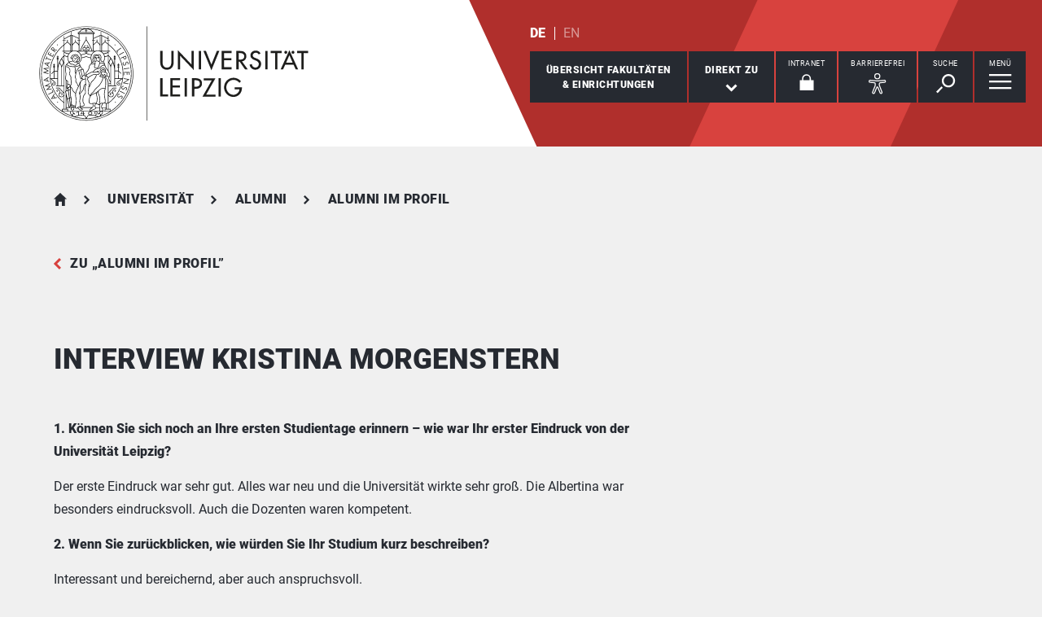

--- FILE ---
content_type: text/html; charset=utf-8
request_url: https://www.uni-leipzig.de/universitaet/alumni/alumni-im-profil/interview-kristina-morgenstern
body_size: 45270
content:
<!DOCTYPE html> <html lang="de" dir="ltr"> <head> <meta charset="utf-8"> <!--
	This website is powered by TYPO3 - inspiring people to share!
	TYPO3 is a free open source Content Management Framework initially created by Kasper Skaarhoj and licensed under GNU/GPL.
	TYPO3 is copyright 1998-2026 of Kasper Skaarhoj. Extensions are copyright of their respective owners.
	Information and contribution at https://typo3.org/
--> <link rel="icon" href="/_assets/89f4369f29e16b23ff4835f5790afe07/Images/Icons/favicon.ico" type="image/vnd.microsoft.icon"> <title>Universität Leipzig: Interview Kristina Morgenstern</title> <meta name="viewport" content="width=device-width,initial-scale=1.0"> <meta name="robots" content="INDEX,FOLLOW"> <meta property="og:type" content="website"> <meta name="twitter:card" content="summary"> <meta name="apple-mobile-web-app-title" content="Universität Leipzig"> <link rel="stylesheet" href="/typo3temp/assets/compressed/merged-d91bfe0906953fdfd521b5335e990b64-e4f7240fde068431e94dbc09c201aae5.css.gz?1768821033" media="all"> <link rel="stylesheet" href="/typo3temp/assets/compressed/merged-45f4788c750bf7ba2c298545ecf79457-01673bae3559fb02e040df67a7fc8987.css.gz?1768821033" media="print"> <link rel="canonical" href="https://www.uni-leipzig.de/studium/vor-dem-studium/studienangebot/englisch-lehramt-an-gymnasien/content/alumna-kristina-morgenstern"> <link rel="apple-touch-icon" href="/_assets/89f4369f29e16b23ff4835f5790afe07/Images/Icons/apple-touch-icon.png"> </head> <body id="top" class="layout-pagets__1 "> <header id="header"> <div class="jumplinks"> <ul> <li> <a class="sr-only" href="#main-nav"> zur Hauptnavigation springen </a> </li> <li> <a class="sr-only" href="#content"> zum Inhalt springen </a> </li> <li> <a class="sr-only" href="#footer"> zum Seitenende mit Direkt-Links springen </a> </li> </ul> </div> <div class="header-container"> <div id="logo"> <a href="https://www.uni-leipzig.de/"> <img src="/_assets/89f4369f29e16b23ff4835f5790afe07/Images/Icons/uni_leipzig_logo_v2.svg" class="img-responsive" alt="zur Startseite der Universität Leipzig" > </a> </div> <div class="navigation-block clearfix"> <div class="navi navi-lang"><ul><li class="active"><a href="/universitaet/alumni/alumni-im-profil/interview-kristina-morgenstern" hreflang="de-DE" aria-label="Deutsch">DE</a></li><li><span>EN</span></li></ul></div> <div class="navi navigational-elememts"> <ul class="clearfix"> <li class="facultiesButton"><a id="facultiesButton" href="#faculties" data-target="#faculties" aria-controls="faculties" aria-expanded="false"><span id="facultiesButtonLabel">Übersicht Fakultäten<br>&amp; Einrichtungen</span></a></li><li class="quicklinksButton"><a id="quicklinksButton" href="#quicklinks" data-target="#quicklinks" aria-controls="quicklinks" aria-expanded="false"><span id="quicklinksButtonLabel">Direkt zu</span> <svg role="presentation" width="15px" height="10px" viewBox="0 0 15 10" version="1.1" xmlns="http://www.w3.org/2000/svg" xmlns:xlink="http://www.w3.org/1999/xlink"> <g transform="translate(-8, -15)" fill="#FFFFFF"> <polygon transform="translate(15.5, 20) rotate(-270) translate(-15.5, -20)" points="13.08 13 11 15.103 15.841 20 11 24.897 13.08 27 20 20"></polygon> </g> </svg></a></li><li class="loginButton hasIcon"><a href="https://intranet.uni-leipzig.de/" target="_blank" rel="noreferrer noopener"><span id="loginButtonLabel" class="sr-only-xs">Intranet</span> <svg role="presentation" width="18px" height="20px" viewBox="0 0 18 20" version="1.1" xmlns="http://www.w3.org/2000/svg" xmlns:xlink="http://www.w3.org/1999/xlink"> <g stroke="#FFFFFF" stroke-width="1" fill="none" fill-rule="evenodd" transform="translate(2, 1)"> <polygon stroke-width="3.03999978" fill="#FFFFFF" points="0 17.3719008 14 17.3719008 14 8 0 8"></polygon> <path d="M2,9.37190083 L2,4.5617629 C2,2.04233927 4.08930556,0 6.66666667,0 C9.24402778,0 11.3333333,2.04233927 11.3333333,4.5617629 L11.3333333,8.54400169" stroke-width="1.6"></path> </g> </svg></a></li><li class="a11yButton hasIcon"><a id="a11yButton" href="#a11y-overlay" data-target="#a11y-overlay" aria-controls="a11y-overlay" aria-expanded="false"> <span id="a11yButtonLabel" class="sr-only-xs">Barrierefrei</span> <svg role="presentation" width="34px" height="34px" viewBox="0 0 389.9 389.6" version="1.1" xmlns="http://www.w3.org/2000/svg" xmlns:xlink="http://www.w3.org/1999/xlink"> <path fill="#ffffff" d="M250.6,189.3a42.9,42.9,0,1,1,42.9-42.9A42.89,42.89,0,0,1,250.6,189.3Zm0-71.5a28.68,28.68,0,1,0,20.2,8.4A29.06,29.06,0,0,0,250.6,117.8Z" transform="translate(-59.2 -58.6)"/> <path fill="#ffffff" d="M303.1,396.4a21.46,21.46,0,0,1-19.5-12.6l-33.1-80.3-32.7,80.1a21.41,21.41,0,0,1-37.1,4.1,21.57,21.57,0,0,1-2.1-21.5L213,278.7a26.63,26.63,0,0,0,1.9-10.4V251.9a7.09,7.09,0,0,0-6.5-7.1l-60.6-5.5a21.41,21.41,0,0,1,3.3-42.7l75.1,6.7c2.5.2,5.1.3,7.7.3h33.4c2.6,0,5.1-.1,7.7-.3l75-6.7h.1a21.41,21.41,0,0,1,3.3,42.7l-60.5,5.5a7.09,7.09,0,0,0-6.5,7.1v16.4a28.29,28.29,0,0,0,2,10.4l34.5,87.9a21.36,21.36,0,0,1-1.8,20.2A22.06,22.06,0,0,1,303.1,396.4ZM250.6,289.3a14.11,14.11,0,0,1,13.1,8.8l33,80.1a7.62,7.62,0,0,0,3.9,3.6,7.13,7.13,0,0,0,9-9.6L275,283.9a42.14,42.14,0,0,1-3-15.7V251.8a21.27,21.27,0,0,1,19.5-21.3l60.6-5.5a7,7,0,0,0,4.9-2.4,6.61,6.61,0,0,0,1.7-5.2,7,7,0,0,0-7.6-6.6l-74.9,6.7a88.33,88.33,0,0,1-8.9.4H233.9a87,87,0,0,1-8.9-.4l-75-6.7a7.12,7.12,0,0,0-1,14.2l60.7,5.5a21.27,21.27,0,0,1,19.5,21.3v16.4a42.14,42.14,0,0,1-3,15.7l-34.5,87.9a7.09,7.09,0,0,0,.3,7.3,7.19,7.19,0,0,0,6.6,3.2,7,7,0,0,0,5.9-4.3l32.9-79.9A14,14,0,0,1,250.6,289.3Z" transform="translate(-59.2 -58.6)"/> </svg> </a></li><li class="searchButton hasIcon"><a id="searchButton" href="#search-head" data-target="#search-head" aria-controls="search-head" aria-expanded="false"> <span id="searchButtonLabel" class="sr-only-xs">Suche</span> <svg role="presentation" width="24px" height="24px" viewBox="0 0 24 24" version="1.1" xmlns="http://www.w3.org/2000/svg" xmlns:xlink="http://www.w3.org/1999/xlink"> <g stroke="none" stroke-width="1" fill="#FFFFFF" fill-rule="evenodd" transform="translate(-20, -28)"> <path d="M26.5598553,43.1178207 L28.1995292,44.7712045 L21.6396739,51.3859088 L20,49.732525 L26.5598553,43.1178207 Z M35.0747955,42.0315453 C31.8777793,42.0315453 29.2767972,39.4088156 29.2767972,36.1850681 C29.2767972,32.9613205 31.8777793,30.3385909 35.0747955,30.3385909 C38.2718118,30.3385909 40.8727938,32.9613205 40.8727938,36.1850681 C40.8727938,39.4088156 38.2718118,42.0315453 35.0747955,42.0315453 L35.0747955,42.0315453 Z M35.0747955,28 C30.5917833,28 26.9575979,31.6645719 26.9575979,36.1850681 C26.9575979,40.7055642 30.5917833,44.3701361 35.0747955,44.3701361 C39.5578078,44.3701361 43.1919931,40.7055642 43.1919931,36.1850681 C43.1919931,31.6645719 39.5578078,28 35.0747955,28 L35.0747955,28 Z"></path> </g> </svg> </a></li><li class="menuButton hasIcon"> <a id="menuButton" href="#main-nav" data-target="#main-nav" aria-controls="main-nav" aria-label="Menü öffnen" aria-expanded="false"> <span id="menuButtonLabel" class="sr-only-xs">Menü</span> <svg role="presentation" class="hidden-md hidden-lg" width="27px" height="18px" viewBox="0 0 27 18" version="1.1" xmlns="http://www.w3.org/2000/svg" xmlns:xlink="http://www.w3.org/1999/xlink"> <g fill="#262A31"> <rect x="0" y="8" width="27" height="2"></rect> <rect x="0" y="0" width="27" height="2"></rect> <rect x="0" y="16" width="27" height="2"></rect> </g> </svg> <svg role="presentation" class="hidden-xs hidden-sm" width="28px" height="19px" viewBox="0 0 28 19" version="1.1" xmlns="http://www.w3.org/2000/svg" xmlns:xlink="http://www.w3.org/1999/xlink"> <g fill="#FFFFFF"> <rect x="0" y="8" width="27.35" height="2.3"></rect> <rect x="0" y="0" width="27.35" height="2.3"></rect> <rect x="0" y="16" width="27.35" height="2.3"></rect> </g> </svg> </a> </li> </ul> </div> </div> </div> <div class="nav-overlay bg-basalt" id="faculties" role="dialog" aria-labelledby="facultiesButtonLabel" aria-modal="true"> <div class="container"> <button class="close" data-target="#faculties" type="button">schließen</button><button id="menulink-mainmenu" class="back backto hidden-md hidden-lg" type="button">zurück</button><p class="h2 text-center sr-only-lg">Fakultäten & Einrichtungen</p> <div class="sdm-est"> <ul class="nav nav-tabs"> <li class="active" role="none"> <a id="establishment-251" href="#tab-sdm-est-1-251" aria-controls="tab-sdm-est-1-251" data-toggle="tab"> Fakultät </a> </li> <li class="" role="none"> <a id="establishment-7734" href="#tab-sdm-est-1-7734" aria-controls="tab-sdm-est-1-7734" data-toggle="tab"> Institut </a> </li> <li class="" role="none"> <a id="establishment-851" href="#tab-sdm-est-1-851" aria-controls="tab-sdm-est-1-851" data-toggle="tab"> Zentrale Einrichtung </a> </li> </ul> <div class="tab-content"> <div class="tab-pane active" id="tab-sdm-est-1-251" aria-labelledby="establishment-251"> <div id="acc-sdm-est-1-251" class="accordion panel-group"> <div class="panel panel-default"> <div id="sdm-est-head-1-251" class="panel-heading"> <p class="panel-title"> <a class="collapsed" aria-controls="sdm-est-coll-1-251" aria-expanded="false" data-parent="#acc-sdm-est-1-251" data-toggle="collapse" href="#sdm-est-coll-1-251" role="button"> Erziehungswissenschaftliche Fakultät </a> </p> </div> <div id="sdm-est-coll-1-251" class="panel-collapse collapse" aria-labelledby="sdm-est-head-1-251"> <div class="panel-body"> <div class="row"> <div class="col-md-4"> <a class="url btn-primary" rel="noopener" target="_blank" href="https://www.erzwiss.uni-leipzig.de/"> Webseite aufrufen </a> <p class="bold"> <span class="adr"><span class="hidden type">work</span><span class="building"> Haus 3 </span><br><span class="street-address">Marschnerstraße 31</span><br><span class="postal-code">04109 </span><span class="locality">Leipzig</span></span> </p> <p> Telefon: <span class="tel"> <span class="hidden type">work</span> <span class="value">+49 341 97 - 31400</span> </span> <br> Telefax: <span class="tel"> <span class="hidden type">fax</span> <span class="value">+49 341 97 - 31131400</span> </span> </p> <p> <strong>Dekan</strong><br> Prof. Dr. Henrik Saalbach </p> <p> <strong> Dekanatsrätin </strong><br> Nadja Straube </p> </div> <div class="col-md-8"> <img class="img-responsive" width="720" height="360" alt="die Karte zeigt folgenden Standort: Erziehungswissenschaftliche Fakultät, Marschnerstraße 31, 04109 Leipzig" src="/fileadmin/tilecache/tile_15_51.3404492_12.35315945_720_360_51.3404492_12.35315945.png" loading="lazy" > </div> </div> <p class="h2-teaser-lowercase"> Institute &amp; Einrichtungen </p> <ul class="list-decorative"> <li> <a rel="noopener" target="_blank" href="https://www.erzwiss.uni-leipzig.de/"> Fakultätszentrale Einrichtungen/Erziehungswissenschaftliche Fakultät </a> </li> <li> <a rel="noopener" target="_blank" href="https://www.erzwiss.uni-leipzig.de/institut-fuer-bildungswissenschaften"> Institut für Bildungswissenschaften </a> </li> <li> <a rel="noopener" target="_blank" href="https://www.erzwiss.uni-leipzig.de/institut-fuer-foerderpaedagogik"> Institut für Förderpädagogik </a> </li> <li> <a rel="noopener" target="_blank" href="https://www.erzwiss.uni-leipzig.de/institut-fuer-paedagogik-und-didaktik-im-elementar-und-primarbereich"> Institut für Pädagogik und Didaktik im Elementar- und Primarbereich </a> </li> <li> <a rel="noopener" target="_blank" href="https://www.erzwiss.uni-leipzig.de/fakultaet"> wissenschaftliche Einrichtung der Fakultät für Erziehungswissenschaften </a> </li> </ul> </div> </div> </div> <div class="panel panel-default"> <div id="sdm-est-head-1-656" class="panel-heading"> <p class="panel-title"> <a class="collapsed" aria-controls="sdm-est-coll-1-656" aria-expanded="false" data-parent="#acc-sdm-est-1-251" data-toggle="collapse" href="#sdm-est-coll-1-656" role="button"> Fakultät für Chemie </a> </p> </div> <div id="sdm-est-coll-1-656" class="panel-collapse collapse" aria-labelledby="sdm-est-head-1-656"> <div class="panel-body"> <div class="row"> <div class="col-md-4"> <a class="url btn-primary" rel="noopener" target="_blank" href="https://www.chemie.uni-leipzig.de/"> Webseite aufrufen </a> <p class="bold"> <span class="adr"><span class="hidden type">work</span><span class="building"> Hauptgebäude Chemie </span><br><span class="street-address">Johannisallee 29</span><br><span class="postal-code">04103 </span><span class="locality">Leipzig</span></span> </p> <p> Telefon: <span class="tel"> <span class="hidden type">work</span> <span class="value">+49 341 97 - 36000</span> </span> <br> Telefax: <span class="tel"> <span class="hidden type">fax</span> <span class="value">+49 341 97 - 36094</span> </span> </p> <p> <strong>Dekan</strong><br> Prof. Dr. Holger Kohlmann </p> <p> <strong> Dekanatsrat </strong><br> Marco Weiß </p> </div> <div class="col-md-8"> <img class="img-responsive" width="720" height="360" alt="die Karte zeigt folgenden Standort: Fakultät für Chemie, Johannisallee 29, 04103 Leipzig" src="/fileadmin/tilecache/tile_15_51.3273412_12.38989374_720_360_51.3273412_12.38989374.png" loading="lazy" > </div> </div> <p class="h2-teaser-lowercase"> Institute &amp; Einrichtungen </p> <ul class="list-decorative"> <li> <a rel="noopener" target="_blank" href="https://www.chemie.uni-leipzig.de/"> Fakultätszentrale Einrichtungen/Fakultät für Chemie </a> </li> <li> <a rel="noopener" target="_blank" href="https://www.chemie.uni-leipzig.de/institut-fuer-analytische-chemie"> Institut für Analytische Chemie </a> </li> <li> <a rel="noopener" target="_blank" href="https://www.chemie.uni-leipzig.de/institut-fuer-anorganische-chemie-und-kristallographie"> Institut für Anorganische Chemie und Kristallographie </a> </li> <li> <a rel="noopener" target="_blank" href="https://www.chemie.uni-leipzig.de/institut-fuer-bioanalytische-chemie"> Institut für Bioanalytische Chemie </a> </li> <li> <a rel="noopener" target="_blank" href="https://www.chemie.uni-leipzig.de/institut-fuer-didaktik-der-chemie"> Institut für Didaktik der Chemie </a> </li> <li> <a rel="noopener" target="_blank" href="https://www.chemie.uni-leipzig.de/institut-fuer-organische-chemie"> Institut für Organische Chemie </a> </li> <li> <a rel="noopener" target="_blank" href="https://www.chemie.uni-leipzig.de/institut-fuer-technische-chemie"> Institut für Technische Chemie </a> </li> <li> <a rel="noopener" target="_blank" href="https://www.chemie.uni-leipzig.de/"> Institutsübergreifende Einrichtungen/Fakultät für Chemie </a> </li> <li> <a rel="noopener" target="_blank" href="https://www.chemie.uni-leipzig.de/wilhelm-ostwald-institut-fuer-physikalische-und-theoretische-chemie"> Wilhelm-Ostwald-Institut für Physikalische und Theoretische Chemie </a> </li> </ul> </div> </div> </div> <div class="panel panel-default"> <div id="sdm-est-head-1-86" class="panel-heading"> <p class="panel-title"> <a class="collapsed" aria-controls="sdm-est-coll-1-86" aria-expanded="false" data-parent="#acc-sdm-est-1-251" data-toggle="collapse" href="#sdm-est-coll-1-86" role="button"> Fakultät für Geschichte, Kunst- und Regionalwissenschaften </a> </p> </div> <div id="sdm-est-coll-1-86" class="panel-collapse collapse" aria-labelledby="sdm-est-head-1-86"> <div class="panel-body"> <div class="row"> <div class="col-md-4"> <a class="url btn-primary" rel="noopener" target="_blank" href="https://www.gkr.uni-leipzig.de/"> Webseite aufrufen </a> <p class="bold"> <span class="adr"><span class="hidden type">work</span><span class="building"> Institutsgebäude </span><br><span class="street-address">Schillerstraße 6</span><br><span class="postal-code">04109 </span><span class="locality">Leipzig</span></span> </p> <p> Telefon: <span class="tel"> <span class="hidden type">work</span> <span class="value">+49 341 97 - 37000</span> </span> <br> Telefax: <span class="tel"> <span class="hidden type">fax</span> <span class="value">+49 341 97 - 37049</span> </span> </p> <p> <strong>Dekan</strong><br> Prof. Dr. Markus A. Denzel </p> <p> <strong> Dekanatsrätin </strong><br> Uta Al-Marie </p> </div> <div class="col-md-8"> <img class="img-responsive" width="720" height="360" alt="die Karte zeigt folgenden Standort: Fakultät für Geschichte, Kunst- und Regionalwissenschaften, Schillerstraße 6, 04109 Leipzig" src="/fileadmin/tilecache/tile_15_51.3372008_12.3775362_720_360_51.3372008_12.3775362.png" loading="lazy" > </div> </div> <p class="h2-teaser-lowercase"> Institute &amp; Einrichtungen </p> <ul class="list-decorative"> <li> <a rel="noopener" target="_blank" href="https://www.gkr.uni-leipzig.de/aegyptologisches-institut"> Ägyptologisches Institut </a> </li> <li> <a rel="noopener" target="_blank" href="https://www.gkr.uni-leipzig.de/altorientalisches-institut"> Altorientalisches Institut </a> </li> <li> <a rel="noopener" target="_blank" href="https://www.gkr.uni-leipzig.de/fakultaet"> Fakultätszentrale Einrichtungen/Fakultät für GKR </a> </li> <li> <a rel="noopener" target="_blank" href="https://www.gkr.uni-leipzig.de/historisches-seminar"> Historisches Seminar </a> </li> <li> <a rel="noopener" target="_blank" href="https://www.gkr.uni-leipzig.de/institut-fuer-afrikastudien"> Institut für Afrikastudien </a> </li> <li> <a rel="noopener" target="_blank" href="https://www.gkr.uni-leipzig.de/institut-fuer-indologie-und-zentralasienwissenschaften"> Institut für Indologie und Zentralasienwissenschaften </a> </li> <li> <a rel="noopener" target="_blank" href="https://www.gkr.uni-leipzig.de/institut-fuer-kunstgeschichte"> Institut für Kunstgeschichte </a> </li> <li> <a rel="noopener" target="_blank" href="https://studienart.gko.uni-leipzig.de/"> Institut für Kunstpädagogik </a> </li> <li> <a rel="noopener" target="_blank" href="https://www.gkr.uni-leipzig.de/institut-fuer-musikwissenschaft"> Institut für Musikwissenschaft </a> </li> <li> <a rel="noopener" target="_blank" href="https://www.gkr.uni-leipzig.de/institut-fuer-ethnologie"> Institut für Sozial- und Kulturanthropologie </a> </li> <li> <a rel="noopener" target="_blank" href="https://www.gkr.uni-leipzig.de/institut-fuer-theaterwissenschaft"> Institut für Theaterwissenschaft </a> </li> <li> <a rel="noopener" target="_blank" href="https://www.gkr.uni-leipzig.de/orientalisches-institut"> Orientalisches Institut </a> </li> <li> <a rel="noopener" target="_blank" href="https://www.gkr.uni-leipzig.de/ostasiatisches-institut"> Ostasiatisches Institut </a> </li> <li> <a rel="noopener" target="_blank" href="https://www.gkr.uni-leipzig.de/religionswissenschaftliches-institut"> Religionswissenschaftliches Institut </a> </li> <li> <a rel="noopener" target="_blank" href="https://www.gkr.uni-leipzig.de/fakultaet/institute-einrichtungen"> wissenschaftliche Einrichtung der Fakultät für Geschichte, Kunst- und Regionalwissenschaften </a> </li> </ul> </div> </div> </div> <div class="panel panel-default"> <div id="sdm-est-head-1-496" class="panel-heading"> <p class="panel-title"> <a class="collapsed" aria-controls="sdm-est-coll-1-496" aria-expanded="false" data-parent="#acc-sdm-est-1-251" data-toggle="collapse" href="#sdm-est-coll-1-496" role="button"> Fakultät für Lebenswissenschaften </a> </p> </div> <div id="sdm-est-coll-1-496" class="panel-collapse collapse" aria-labelledby="sdm-est-head-1-496"> <div class="panel-body"> <div class="row"> <div class="col-md-4"> <a class="url btn-primary" rel="noopener" target="_blank" href="https://www.lw.uni-leipzig.de/"> Webseite aufrufen </a> <p class="bold"> <span class="adr"><span class="hidden type">work</span><span class="building"> Institutsgebäude </span><br><span class="street-address">Talstraße 33</span><br><span class="postal-code">04103 </span><span class="locality">Leipzig</span></span> </p> <p> Telefon: <span class="tel"> <span class="hidden type">work</span> <span class="value">+49 341 97 - 36700</span> </span> <br> Telefax: <span class="tel"> <span class="hidden type">fax</span> <span class="value">+49 341 97 - 36749</span> </span> </p> <p> <strong>Dekanin</strong><br> Prof. Dr. Irene Coin </p> <p> <strong> Dekanatsrat </strong><br> Markus Lorenz </p> </div> <div class="col-md-8"> <img class="img-responsive" width="720" height="360" alt="die Karte zeigt folgenden Standort: Fakultät für Lebenswissenschaften, Talstraße 33, 04103 Leipzig" src="/fileadmin/tilecache/tile_15_51.332433_12.38549442_720_360_51.332433_12.38549442.png" loading="lazy" > </div> </div> <p class="h2-teaser-lowercase"> Institute &amp; Einrichtungen </p> <ul class="list-decorative"> <li> <a rel="noopener" target="_blank" href="https://www.lw.uni-leipzig.de/"> Fakultätszentrale Einrichtungen/Fakultät für Lebenswissenschaften </a> </li> <li> <a rel="noopener" target="_blank" href="https://www.lw.uni-leipzig.de/institut-fuer-biochemie"> Institut für Biochemie </a> </li> <li> <a rel="noopener" target="_blank" href="https://www.lw.uni-leipzig.de/institut-fuer-biologie"> Institut für Biologie </a> </li> <li> <a rel="noopener" target="_blank" href="https://www.lw.uni-leipzig.de/"> Institutsübergreifende Einrichtungen/Fakultät für Lebenswissenschaften </a> </li> <li> <a rel="noopener" target="_blank" href="https://www.lw.uni-leipzig.de/wilhelm-wundt-institut-fuer-psychologie"> Wilhelm-Wundt-Institut für Psychologie </a> </li> <li> <span>wissenschaftliche Einrichtung der Fakultät für Lebenswissenschaften</span> </li> </ul> </div> </div> </div> <div class="panel panel-default"> <div id="sdm-est-head-1-448" class="panel-heading"> <p class="panel-title"> <a class="collapsed" aria-controls="sdm-est-coll-1-448" aria-expanded="false" data-parent="#acc-sdm-est-1-251" data-toggle="collapse" href="#sdm-est-coll-1-448" role="button"> Fakultät für Mathematik und Informatik </a> </p> </div> <div id="sdm-est-coll-1-448" class="panel-collapse collapse" aria-labelledby="sdm-est-head-1-448"> <div class="panel-body"> <div class="row"> <div class="col-md-4"> <a class="url btn-primary" rel="noopener" target="_blank" href="https://www.mathcs.uni-leipzig.de/"> Webseite aufrufen </a> <p class="bold"> <span class="adr"><span class="hidden type">work</span><span class="building"> Neues Augusteum </span><br><span class="street-address">Augustusplatz 10</span><br><span class="postal-code">04109 </span><span class="locality">Leipzig</span></span> </p> <p> Telefon: <span class="tel"> <span class="hidden type">work</span> <span class="value">+49 341 97 - 32100</span> </span> <br> </p> <p> <strong>Dekan</strong><br> Prof. Dr. Andreas Maletti </p> <p> <strong> Dekanatsrätin </strong><br> Claudia Wendt </p> </div> <div class="col-md-8"> <img class="img-responsive" width="720" height="360" alt="die Karte zeigt folgenden Standort: Fakultät für Mathematik und Informatik, Augustusplatz 10, 04109 Leipzig" src="/fileadmin/tilecache/tile_15_51.33904925_12.37920241_720_360_51.33904925_12.37920241.png" loading="lazy" > </div> </div> <p class="h2-teaser-lowercase"> Institute &amp; Einrichtungen </p> <ul class="list-decorative"> <li> <a rel="noopener" target="_blank" href="https://www.mathcs.uni-leipzig.de/"> Fakultätszentrale Einrichtungen/Fakultät für Mathematik und Informatik </a> </li> <li> <a rel="noopener" target="_blank" href="https://www.mathcs.uni-leipzig.de/ifi"> Institut für Informatik </a> </li> <li> <a rel="noopener" target="_blank" href="https://www.mathcs.uni-leipzig.de/math"> Mathematisches Institut </a> </li> </ul> </div> </div> </div> <div class="panel panel-default"> <div id="sdm-est-head-1-556" class="panel-heading"> <p class="panel-title"> <a class="collapsed" aria-controls="sdm-est-coll-1-556" aria-expanded="false" data-parent="#acc-sdm-est-1-251" data-toggle="collapse" href="#sdm-est-coll-1-556" role="button"> Fakultät für Physik und Erdsystemwissenschaften </a> </p> </div> <div id="sdm-est-coll-1-556" class="panel-collapse collapse" aria-labelledby="sdm-est-head-1-556"> <div class="panel-body"> <div class="row"> <div class="col-md-4"> <a class="url btn-primary" rel="noopener" target="_blank" href="https://www.physes.uni-leipzig.de/"> Webseite aufrufen </a> <p class="bold"> <span class="adr"><span class="hidden type">work</span><span class="building"> Institutsgebäude </span><br><span class="street-address">Linnéstraße 5</span><br><span class="postal-code">04103 </span><span class="locality">Leipzig</span></span> </p> <p> Telefon: <span class="tel"> <span class="hidden type">work</span> <span class="value">+49 341 97 - 32400</span> </span> <br> </p> <p> <strong>Dekan</strong><br> Prof. Dr. Johannes Quaas </p> <p> <strong> Dekanatsrätin </strong><br> Dr. Annett Kaldich </p> <p> <strong>Sekretariat</strong><br> Susan Baeumler </p> </div> <div class="col-md-8"> <img class="img-responsive" width="720" height="360" alt="die Karte zeigt folgenden Standort: Fakultät für Physik und Erdsystemwissenschaften, Linnéstraße 5, 04103 Leipzig" src="/fileadmin/tilecache/tile_15_51.3269462_12.39172471_720_360_51.3269462_12.39172471.png" loading="lazy" > </div> </div> <p class="h2-teaser-lowercase"> Institute &amp; Einrichtungen </p> <ul class="list-decorative"> <li> <a rel="noopener" target="_blank" href="https://www.physes.uni-leipzig.de/fakultaet"> Fakultätszentrale Einrichtungen/Fakultät für Physik und Erdsystemwissenschaften </a> </li> <li> <a rel="noopener" target="_blank" href="https://www.physes.uni-leipzig.de/fbi"> Felix-Bloch-Institut für Festkörperphysik </a> </li> <li> <a rel="noopener" target="_blank" href="https://www.physes.uni-leipzig.de/dip"> Institut für Didaktik der Physik </a> </li> <li> <a rel="noopener" target="_blank" href="https://www.physes.uni-leipzig.de/ief"> Institut für Erdsystemwissenschaft und Fernerkundung </a> </li> <li> <a rel="noopener" target="_blank" href="https://www.physes.uni-leipzig.de/institut-fuer-geographie"> Institut für Geographie </a> </li> <li> <a rel="noopener" target="_blank" href="https://www.physes.uni-leipzig.de/institut-fuer-meteorologie"> Institut für Meteorologie </a> </li> <li> <a rel="noopener" target="_blank" href="http://www.physik.uni-leipzig.de/"> Institut für Theoretische Physik </a> </li> <li> <a rel="noopener" target="_blank" href="https://www.physes.uni-leipzig.de/pdi"> Peter-Debye-Institut für Physik der weichen Materie </a> </li> <li> <span>Serviceeinrichtungen der Fakultät für Physik und Erdsystemwissenschaften</span> </li> </ul> </div> </div> </div> <div class="panel panel-default"> <div id="sdm-est-head-1-285" class="panel-heading"> <p class="panel-title"> <a class="collapsed" aria-controls="sdm-est-coll-1-285" aria-expanded="false" data-parent="#acc-sdm-est-1-251" data-toggle="collapse" href="#sdm-est-coll-1-285" role="button"> Fakultät für Sozialwissenschaften und Philosophie </a> </p> </div> <div id="sdm-est-coll-1-285" class="panel-collapse collapse" aria-labelledby="sdm-est-head-1-285"> <div class="panel-body"> <div class="row"> <div class="col-md-4"> <a class="url btn-primary" rel="noopener" target="_blank" href="https://www.sozphil.uni-leipzig.de/"> Webseite aufrufen </a> <p class="bold"> <span class="adr"><span class="hidden type">work</span><span class="building"> Geisteswissenschaftliches Zentrum </span><br><span class="street-address">Beethovenstraße 15</span><br><span class="postal-code">04107 </span><span class="locality">Leipzig</span></span> </p> <p> Telefon: <span class="tel"> <span class="hidden type">work</span> <span class="value">+49 341 97 - 35600</span> </span> <br> Telefax: <span class="tel"> <span class="hidden type">fax</span> <span class="value">+49 341 97 - 35699</span> </span> </p> <p> <strong>Dekanin</strong><br> Prof. Dr. Astrid Lorenz </p> <p> <strong> Dekanatsrätin </strong><br> Barbara Harrmann </p> <p> <strong>Sekretariat</strong><br> Carola Vater </p> </div> <div class="col-md-8"> <img class="img-responsive" width="720" height="360" alt="die Karte zeigt folgenden Standort: Fakultät für Sozialwissenschaften und Philosophie, Beethovenstraße 15, 04107 Leipzig" src="/fileadmin/tilecache/tile_15_51.3318492_12.36834906_720_360_51.3318492_12.36834906.png" loading="lazy" > </div> </div> <p class="h2-teaser-lowercase"> Institute &amp; Einrichtungen </p> <ul class="list-decorative"> <li> <a rel="noopener" target="_blank" href="https://www.sozphil.uni-leipzig.de/"> Fakultätszentrale Einrichtungen/Fakultät für Sozialwissenschaften und Philosophie </a> </li> <li> <a rel="noopener" target="_blank" href="https://gesi.sozphil.uni-leipzig.de/home/"> Global and European Studies Institute </a> </li> <li> <a rel="noopener" target="_blank" href="https://www.sozphil.uni-leipzig.de/institut-fuer-kommunikations-und-medienwissenschaft"> Institut für Kommunikations- und Medienwissenschaft </a> </li> <li> <a rel="noopener" target="_blank" href="https://www.sozphil.uni-leipzig.de/institut-fuer-kulturwissenschaften"> Institut für Kulturwissenschaften </a> </li> <li> <a rel="noopener" target="_blank" href="https://www.sozphil.uni-leipzig.de/institut-fuer-philosophie"> Institut für Philosophie </a> </li> <li> <a rel="noopener" target="_blank" href="https://www.sozphil.uni-leipzig.de/institut-fuer-politikwissenschaft"> Institut für Politikwissenschaft </a> </li> <li> <a rel="noopener" target="_blank" href="https://www.sozphil.uni-leipzig.de/institut-fuer-soziologie"> Institut für Soziologie </a> </li> </ul> </div> </div> </div> <div class="panel panel-default"> <div id="sdm-est-head-1-36" class="panel-heading"> <p class="panel-title"> <a class="collapsed" aria-controls="sdm-est-coll-1-36" aria-expanded="false" data-parent="#acc-sdm-est-1-251" data-toggle="collapse" href="#sdm-est-coll-1-36" role="button"> Juristische Fakultät </a> </p> </div> <div id="sdm-est-coll-1-36" class="panel-collapse collapse" aria-labelledby="sdm-est-head-1-36"> <div class="panel-body"> <div class="row"> <div class="col-md-4"> <a class="url btn-primary" rel="noopener" target="_blank" href="https://www.jura.uni-leipzig.de/"> Webseite aufrufen </a> <p class="bold"> <span class="adr"><span class="hidden type">work</span><span class="building"> Juridicum </span><br><span class="street-address">Burgstraße 27</span><br><span class="postal-code">04109 </span><span class="locality">Leipzig</span></span> </p> <p> Telefon: <span class="tel"> <span class="hidden type">work</span> <span class="value">+49 341 97 - 35100</span> </span> <br> Telefax: <span class="tel"> <span class="hidden type">fax</span> <span class="value">+49 341 97 - 31135100</span> </span> </p> <p> <strong>Dekan</strong><br> Prof. Dr. Marc Desens </p> <p> <strong> Dekanatsrat </strong><br> Dr. Christian Kraus </p> <p> <strong>Sekretariat</strong><br> Sylvia Proksch </p> </div> <div class="col-md-8"> <img class="img-responsive" width="720" height="360" alt="die Karte zeigt folgenden Standort: Juristische Fakultät, Burgstraße 27, 04109 Leipzig" src="/fileadmin/tilecache/tile_15_51.337711_12.3736733_720_360_51.337711_12.3736733.png" loading="lazy" > </div> </div> <p class="h2-teaser-lowercase"> Institute &amp; Einrichtungen </p> <ul class="list-decorative"> <li> <a rel="noopener" target="_blank" href="https://www.jura.uni-leipzig.de/ernst-jaeger-institut"> Ernst-Jaeger-Institut für Unternehmenssanierung und Insolvenzrecht </a> </li> <li> <a rel="noopener" target="_blank" href="https://www.jura.uni-leipzig.de/"> Fakultätszentrale Einrichtungen/Juristische Fakultät </a> </li> <li> <a rel="noopener" target="_blank" href="https://www.jura.uni-leipzig.de/institut-fuer-anwaltsrecht"> Institut für Anwaltsrecht </a> </li> <li> <a rel="noopener" target="_blank" href="https://www.jura.uni-leipzig.de/institut-fuer-arbeits-und-sozialrecht"> Institut für Arbeits- und Sozialrecht </a> </li> <li> <a rel="noopener" target="_blank" href="https://www.jura.uni-leipzig.de/institut-fuer-auslaendisches-und-europaeisches-privat-und-verfahrensrecht"> Institut für ausländisches und europäisches Privat- und Verfahrensrecht </a> </li> <li> <a rel="noopener" target="_blank" href="https://www.jura.uni-leipzig.de/institut-fuer-deutsches-und-internationales-bank-und-kapitalmarktrecht"> Institut für Deutsches und Internationales Bank- und Kapitalmarktrecht </a> </li> <li> <a rel="noopener" target="_blank" href="https://www.jura.uni-leipzig.de/institut-fuer-energie-und-regulierungsrecht"> Institut für Energie- und Regulierungsrecht </a> </li> <li> <a rel="noopener" target="_blank" href="https:// https://www.jura.uni-leipzig.de/grundlagen"> Institut für Grundlagen des Rechts </a> </li> <li> <a rel="noopener" target="_blank" href="https://www.jura.uni-leipzig.de/institut-fuer-internationales-recht"> Institut für Internationales Recht </a> </li> <li> <a rel="noopener" target="_blank" href="https://www.jura.uni-leipzig.de/institut-fuer-medien-und-datenrecht-sowie-digitalisierung"> Institut für Medien- und Datenrecht sowie Digitalisierung </a> </li> <li> <a rel="noopener" target="_blank" href="https://www.jura.uni-leipzig.de/professur-prof-dr-uhle/forschung/institut-fuer-recht-und-politik"> Institut für Recht und Politik </a> </li> <li> <a rel="noopener" target="_blank" href="https://www.jura.uni-leipzig.de/institut-fuer-steuerrecht"> Institut für Steuerrecht </a> </li> <li> <a rel="noopener" target="_blank" href="https://www.jura.uni-leipzig.de/institut-fuer-umwelt-und-planungsrecht"> Institut für Umwelt- und Planungsrecht </a> </li> <li> <a rel="noopener" target="_blank" href="https://www.jura.uni-leipzig.de/institut-fuer-voelkerrecht-europarecht-und-auslaendisches-oeffentliches-recht"> Institut für Völkerrecht, Europarecht und ausländisches öffentliches Recht </a> </li> <li> <span>Professuren ohne Institutszuordnung/Juristische Fakultät</span> </li> </ul> </div> </div> </div> <div class="panel panel-default"> <div id="sdm-est-head-1-165" class="panel-heading"> <p class="panel-title"> <a class="collapsed" aria-controls="sdm-est-coll-1-165" aria-expanded="false" data-parent="#acc-sdm-est-1-251" data-toggle="collapse" href="#sdm-est-coll-1-165" role="button"> Philologische Fakultät </a> </p> </div> <div id="sdm-est-coll-1-165" class="panel-collapse collapse" aria-labelledby="sdm-est-head-1-165"> <div class="panel-body"> <div class="row"> <div class="col-md-4"> <a class="url btn-primary" rel="noopener" target="_blank" href="https://www.philol.uni-leipzig.de/"> Webseite aufrufen </a> <p class="bold"> <span class="adr"><span class="hidden type">work</span><span class="building"> Geisteswissenschaftliches Zentrum </span><br><span class="street-address">Beethovenstraße 15</span><br><span class="postal-code">04107 </span><span class="locality">Leipzig</span></span> </p> <p> Telefon: <span class="tel"> <span class="hidden type">work</span> <span class="value">+49 341 97 - 37300</span> </span> <br> </p> <p> <strong>Dekan</strong><br> Prof. Dr. Benjamin Lucas Meisnitzer </p> <p> <strong> Dekanatsrat </strong><br> Dr. Stephan Thomas </p> <p> <strong>Sekretariat</strong><br> Annett Lutschin </p> </div> <div class="col-md-8"> <img class="img-responsive" width="720" height="360" alt="die Karte zeigt folgenden Standort: Philologische Fakultät, Beethovenstraße 15, 04107 Leipzig" src="/fileadmin/tilecache/tile_15_51.3318492_12.36834906_720_360_51.3318492_12.36834906.png" loading="lazy" > </div> </div> <p class="h2-teaser-lowercase"> Institute &amp; Einrichtungen </p> <ul class="list-decorative"> <li> <a rel="noopener" target="_blank" href="https://www.philol.uni-leipzig.de/fakultaet"> Fakultätszentrale Einrichtungen/Philologische Fakultät </a> </li> <li> <a rel="noopener" target="_blank" href="https://www.philol.uni-leipzig.de/herder-institut"> Herder-Institut </a> </li> <li> <a rel="noopener" target="_blank" href="https://americanstudies.uni-leipzig.de/"> Institut für Amerikanistik </a> </li> <li> <a rel="noopener" target="_blank" href="https://www.philol.uni-leipzig.de/institut-fuer-angewandte-linguistik-und-translatologie"> Institut für Angewandte Linguistik und Translatologie </a> </li> <li> <a rel="noopener" target="_blank" href="https://www.philol.uni-leipzig.de/institut-fuer-anglistik"> Institut für Anglistik </a> </li> <li> <a rel="noopener" target="_blank" href="https://www.philol.uni-leipzig.de/institut-fuer-germanistik"> Institut für Germanistik </a> </li> <li> <a rel="noopener" target="_blank" href="https://www.philol.uni-leipzig.de/institut-fuer-klassische-philologie-und-komparatistik"> Institut für klassische Philologie und Komparatistik </a> </li> <li> <a rel="noopener" target="_blank" href="https://www.philol.uni-leipzig.de/institut-fuer-linguistik"> Institut für Linguistik </a> </li> <li> <a rel="noopener" target="_blank" href="https://www.philol.uni-leipzig.de/institut-fuer-romanistik"> Institut für Romanistik </a> </li> <li> <a rel="noopener" target="_blank" href="https://www.philol.uni-leipzig.de/institut-fuer-slavistik"> Institut für Slavistik </a> </li> <li> <a rel="noopener" target="_blank" href="https://www.philol.uni-leipzig.de/sorabistik"> Institut für Sorabistik </a> </li> </ul> </div> </div> </div> <div class="panel panel-default"> <div id="sdm-est-head-1-398" class="panel-heading"> <p class="panel-title"> <a class="collapsed" aria-controls="sdm-est-coll-1-398" aria-expanded="false" data-parent="#acc-sdm-est-1-251" data-toggle="collapse" href="#sdm-est-coll-1-398" role="button"> Sportwissenschaftliche Fakultät </a> </p> </div> <div id="sdm-est-coll-1-398" class="panel-collapse collapse" aria-labelledby="sdm-est-head-1-398"> <div class="panel-body"> <div class="row"> <div class="col-md-4"> <a class="url btn-primary" rel="noopener" target="_blank" href="https://www.spowi.uni-leipzig.de/"> Webseite aufrufen </a> <p class="bold"> <span class="adr"><span class="hidden type">work</span><span class="building"> Haus 1, T-Trakt </span><br><span class="street-address">Jahnallee 59</span><br><span class="postal-code">04109 </span><span class="locality">Leipzig</span></span> </p> <p> Telefon: <span class="tel"> <span class="hidden type">work</span> <span class="value">+49 341 97 - 31600</span> </span> <br> </p> <p> <strong>Dekan</strong><br> Prof. Dr. Gregor Hovemann </p> <p> <strong> Dekanatsrat </strong><br> Robert Rost </p> </div> <div class="col-md-8"> <img class="img-responsive" width="720" height="360" alt="die Karte zeigt folgenden Standort: Sportwissenschaftliche Fakultät, Jahnallee 59, 04109 Leipzig" src="/fileadmin/tilecache/tile_15_51.3396641_12.3500902_720_360_51.3396641_12.3500902.png" loading="lazy" > </div> </div> <p class="h2-teaser-lowercase"> Institute &amp; Einrichtungen </p> <ul class="list-decorative"> <li> <a rel="noopener" target="_blank" href="https://www.spowi.uni-leipzig.de"> Abteilung Natursportarten (Ski/Kanu/Rad) </a> </li> <li> <a rel="noopener" target="_blank" href="https://www.spowi.uni-leipzig.de/experimentelle-sporternaehrung"> Experimentelle Sporternährung </a> </li> <li> <a rel="noopener" target="_blank" href="https://www.spowi.uni-leipzig.de"> Fakultätszentrale Einrichtungen/Sportwissenschaftliche Fakultät </a> </li> <li> <a rel="noopener" target="_blank" href="https://www.spowi.uni-leipzig.de"> Institut für Allgemeine Bewegungs- und Trainingswissenschaft </a> </li> <li> <a rel="noopener" target="_blank" href="https://www.spowi.uni-leipzig.de"> Institut für Bewegungs- und Trainingswissenschaft der Sportarten I </a> </li> <li> <a rel="noopener" target="_blank" href="https://www.spowi.uni-leipzig.de"> Institut für Bewegungs- und Trainingswissenschaft der Sportarten II </a> </li> <li> <a rel="noopener" target="_blank" href="https://www.spowi.uni-leipzig.de"> Institut für Gesundheitssport und Public Health </a> </li> <li> <a rel="noopener" target="_blank" href="https://www.spowi.uni-leipzig.de"> Institut für Sportmedizin und Prävention </a> </li> <li> <a rel="noopener" target="_blank" href="https://www.spowi.uni-leipzig.de"> Institut für Sportpsychologie und Sportpädagogik </a> </li> <li> <a rel="noopener" target="_blank" href="https://www.spowi.uni-leipzig.de"> Institutsübergreifende Einrichtungen/Sportwissenschaftliche Fakultät </a> </li> <li> <a rel="noopener" target="_blank" href="https://www.spowi.uni-leipzig.de"> Internationaler Trainerkurs </a> </li> </ul> </div> </div> </div> <div class="panel panel-default"> <div id="sdm-est-head-1-3" class="panel-heading"> <p class="panel-title"> <a class="collapsed" aria-controls="sdm-est-coll-1-3" aria-expanded="false" data-parent="#acc-sdm-est-1-251" data-toggle="collapse" href="#sdm-est-coll-1-3" role="button"> Theologische Fakultät </a> </p> </div> <div id="sdm-est-coll-1-3" class="panel-collapse collapse" aria-labelledby="sdm-est-head-1-3"> <div class="panel-body"> <div class="row"> <div class="col-md-4"> <a class="url btn-primary" rel="noopener" target="_blank" href="https://www.theol.uni-leipzig.de/"> Webseite aufrufen </a> <p class="bold"> <span class="adr"><span class="hidden type">work</span><span class="building"> Institutsgebäude </span><br><span class="street-address">Beethovenstraße 25</span><br><span class="postal-code">04107 </span><span class="locality">Leipzig</span></span> </p> <p> Telefon: <span class="tel"> <span class="hidden type">work</span> <span class="value">+49 341 97 - 35400</span> </span> <br> Telefax: <span class="tel"> <span class="hidden type">fax</span> <span class="value">+49 341 97 - 35499</span> </span> </p> <p> <strong>Dekan</strong><br> Prof. Dr. Roderich Andres Barth </p> <p> <strong> Dekanatsrätin </strong><br> Lena Seehausen </p> <p> <strong>Sekretariat</strong><br> Jana Tulke </p> </div> <div class="col-md-8"> <img class="img-responsive" width="720" height="360" alt="die Karte zeigt folgenden Standort: Theologische Fakultät, Beethovenstraße 25, 04107 Leipzig" src="/fileadmin/tilecache/tile_15_51.3318977_12.36539072_720_360_51.3318977_12.36539072.png" loading="lazy" > </div> </div> <p class="h2-teaser-lowercase"> Institute &amp; Einrichtungen </p> <ul class="list-decorative"> <li> <span>Begegnungszentrum Universitätskirche</span> </li> <li> <a rel="noopener" target="_blank" href="https://www.theol.uni-leipzig.de/"> Fakultätszentrale Einrichtungen/Theologische Fakultät </a> </li> <li> <a rel="noopener" target="_blank" href="https://www.theol.uni-leipzig.de/institut-fuer-alttestamentliche-wissenschaft"> Institut für Alttestamentliche Wissenschaft </a> </li> <li> <a rel="noopener" target="_blank" href="https://www.theol.uni-leipzig.de/institut-fuer-kirchengeschichte"> Institut für Kirchengeschichte </a> </li> <li> <a rel="noopener" target="_blank" href="https://www.theol.uni-leipzig.de/institut-fuer-neutestamentliche-wissenschaft"> Institut für Neutestamentliche Wissenschaft </a> </li> <li> <a rel="noopener" target="_blank" href="https://www.theol.uni-leipzig.de/institut-fuer-praktische-theologie"> Institut für Praktische Theologie </a> </li> <li> <a rel="noopener" target="_blank" href="https://www.theol.uni-leipzig.de/institut-fuer-religionspaedagogik"> Institut für Religionspädagogik </a> </li> <li> <a rel="noopener" target="_blank" href="https://www.theol.uni-leipzig.de/institut-fuer-systematische-theologie"> Institut für Systematische Theologie </a> </li> <li> <a rel="noopener" target="_blank" href="https://www.theol.uni-leipzig.de/fakultaet/einrichtungen-und-institute/lektorat-fuer-alte-sprachen"> Lektorat für Alte Sprachen </a> </li> <li> <a rel="noopener" target="_blank" href="https://www.theol.uni-leipzig.de/"> wissenschaftliche Einrichtung der Theologischen Fakultät </a> </li> </ul> </div> </div> </div> <div class="panel panel-default"> <div id="sdm-est-head-1-447" class="panel-heading"> <p class="panel-title"> <a class="collapsed" aria-controls="sdm-est-coll-1-447" aria-expanded="false" data-parent="#acc-sdm-est-1-251" data-toggle="collapse" href="#sdm-est-coll-1-447" role="button"> Universitätsmedizin Leipzig - Medizinische Fakultät &amp; Universitätsklinikum </a> </p> </div> <div id="sdm-est-coll-1-447" class="panel-collapse collapse" aria-labelledby="sdm-est-head-1-447"> <div class="panel-body"> <div class="row"> <div class="col-md-4"> <a class="url btn-primary" rel="noopener" target="_blank" href="https://www.uniklinikum-leipzig.de/"> Webseite aufrufen </a> <p class="bold"> <span class="adr"><span class="hidden type">work</span><span class="street-address">Liebigstraße</span><br><span class="postal-code">04103 </span><span class="locality">Leipzig</span></span> </p> <p> Telefon: <span class="tel"> <span class="hidden type">work</span> <span class="value">109</span> </span> <br> </p> </div> <div class="col-md-8"> <img class="img-responsive" width="720" height="360" alt="die Karte zeigt folgenden Standort: Universitätsmedizin Leipzig - Medizinische Fakultät &amp; Universitätsklinikum, Liebigstraße, 04103 Leipzig" src="/fileadmin/tilecache/tile_15_51.3307497_12.39235535_720_360_51.3307497_12.39235535.png" loading="lazy" > </div> </div> <p class="h2-teaser-lowercase"> Institute &amp; Einrichtungen </p> <ul class="list-decorative"> <li> <a rel="noopener" target="_blank" href="https://research.uni-leipzig.de/pharmk/"> Abteilung für Klinische Pharmakologie </a> </li> <li> <a rel="noopener" target="_blank" href="https://www.uniklinikum-leipzig.de/einrichtungen/physiologie"> Carl-Ludwig-Institut für Physiologie </a> </li> <li> <a rel="noopener" target="_blank" href="https://www.uniklinikum-leipzig.de/wissenschaft-forschung/forschungs-schwerpunkte/forschungszentren"> Forschungseinrichtungen der Medizinischen Fakultät </a> </li> <li> <a rel="noopener" target="_blank" href="https://home.uni-leipzig.de/~allgemeinmedizin/"> Institut für Allgemeinmedizin </a> </li> <li> <a rel="noopener" target="_blank" href="http://anatomie.medizin.uni-leipzig.de/"> Institut für Anatomie </a> </li> <li> <a rel="noopener" target="_blank" href="https://www.uniklinikum-leipzig.de/einrichtungen/hebammenwissenschaft"> Institut für Hebammenwissenschaft und interprofessionelle Perinatalmedizin </a> </li> <li> <a rel="noopener" target="_blank" href="https://student.uniklinikum-leipzig.de/lernklinik/"> Institut für Interprofessionelle Simulation </a> </li> <li> <a rel="noopener" target="_blank" href="https://www.imise.uni-leipzig.de/"> Institut für Medizinische Informatik, Statistik und Epidemiologie (IMISE) </a> </li> <li> <a rel="noopener" target="_blank" href="https://biophysik.medizin.uni-leipzig.de/start/"> Institut für Medizinische Physik und Biophysik </a> </li> <li> <a rel="noopener" target="_blank" href="https://pharmazie.medizin.uni-leipzig.de/start/"> Institut für Pharmazie </a> </li> <li> <a rel="noopener" target="_blank" href="http://rechtsmedizin.uni-leipzig.de/"> Institut für Rechtsmedizin </a> </li> <li> <a rel="noopener" target="_blank" href="http://isap.uniklinikum-leipzig.de/"> Institut für Sozialmedizin, Arbeitsmedizin und Public Health (ISAP) </a> </li> <li> <a rel="noopener" target="_blank" href="https://home.uni-leipzig.de/~allgemeinmedizin/"> Institut für Umweltmedizin und Hygiene </a> </li> <li> <a rel="noopener" target="_blank" href="http://karl-sudhoff.uni-leipzig.de/"> Karl-Sudhoff-Institut für Geschichte der Medizin und Naturwissenschaften </a> </li> <li> <a rel="noopener" target="_blank" href="https://www.uniklinikum-leipzig.de/einrichtungen/pfi"> Paul-Flechsig-Institut – Zentrum für Neuropathologie und Hirnforschung </a> </li> <li> <a rel="noopener" target="_blank" href="http://research.uni-leipzig.de/pharma/"> Rudolf-Boehm-Institut für Pharmakologie und Toxikologie </a> </li> <li> <a rel="noopener" target="_blank" href="http://biochemie.medizin.uni-leipzig.de/bch_cms/"> Rudolf-Schönheimer-Institut für Biochemie </a> </li> <li> <a rel="noopener" target="_blank" href="https://www.uniklinikum-leipzig.de/Seiten/ueber-uns-ukl.aspx"> Universitätsklinikum Leipzig AöR </a> </li> <li> <a rel="noopener" target="_blank" href="https://www.uniklinikum-leipzig.de/wissenschaft-forschung/medizinische-fakult%C3%A4t/organisation"> Verwaltung der Medizinischen Fakultät </a> </li> </ul> </div> </div> </div> <div class="panel panel-default"> <div id="sdm-est-head-1-712" class="panel-heading"> <p class="panel-title"> <a class="collapsed" aria-controls="sdm-est-coll-1-712" aria-expanded="false" data-parent="#acc-sdm-est-1-251" data-toggle="collapse" href="#sdm-est-coll-1-712" role="button"> Veterinärmedizinische Fakultät </a> </p> </div> <div id="sdm-est-coll-1-712" class="panel-collapse collapse" aria-labelledby="sdm-est-head-1-712"> <div class="panel-body"> <div class="row"> <div class="col-md-4"> <a class="url btn-primary" rel="noopener" target="_blank" href="https://www.vetmed.uni-leipzig.de/"> Webseite aufrufen </a> <p class="bold"> <span class="adr"><span class="hidden type">work</span><span class="building"> KVR, KFP (Lehrgebäude) </span><br><span class="street-address">An den Tierkliniken 19</span><br><span class="postal-code">04103 </span><span class="locality">Leipzig</span></span> </p> <p> Telefon: <span class="tel"> <span class="hidden type">work</span> <span class="value">+49 341 97 - 38000</span> </span> <br> Telefax: <span class="tel"> <span class="hidden type">fax</span> <span class="value">+49 341 97 - 38099</span> </span> </p> <p> <strong>Dekan</strong><br> Prof. Dr. Dr. Thomas Vahlenkamp </p> <p> <strong> Dekanatsrätin </strong><br> Dr. Kathy Busse </p> <p> <strong>Sekretariat</strong><br> Ina Scherbaum </p> </div> <div class="col-md-8"> <img class="img-responsive" width="720" height="360" alt="die Karte zeigt folgenden Standort: Veterinärmedizinische Fakultät, An den Tierkliniken 19, 04103 Leipzig" src="/fileadmin/tilecache/tile_15_51.3193079_12.3923716_720_360_51.3193079_12.3923716.png" loading="lazy" > </div> </div> <p class="h2-teaser-lowercase"> Institute &amp; Einrichtungen </p> <ul class="list-decorative"> <li> <a rel="noopener" target="_blank" href="https://www.vetmed.uni-leipzig.de"> Fakultätszentrale Einrichtungen/Veterinärmedizinische Fakultät </a> </li> <li> <a rel="noopener" target="_blank" href="https://www.vetmed.uni-leipzig.de/institut-fuer-bakteriologie-und-mykologie"> Institut für Bakteriologie und Mykologie </a> </li> <li> <a rel="noopener" target="_blank" href="https://www.vetmed.uni-leipzig.de/institut-fuer-immunologie"> Institut für Immunologie </a> </li> <li> <a rel="noopener" target="_blank" href="https://www.vetmed.uni-leipzig.de/institut-fuer-lebensmittelhygiene"> Institut für Lebensmittelhygiene </a> </li> <li> <a rel="noopener" target="_blank" href="https://www.vetmed.uni-leipzig.de/institut-fuer-parasitologie"> Institut für Parasitologie </a> </li> <li> <a rel="noopener" target="_blank" href="https://www.vetmed.uni-leipzig.de/institut-fuer-pharmakologie-pharmazie-und-toxikologie"> Institut für Pharmakologie, Pharmazie und Toxikologie </a> </li> <li> <a rel="noopener" target="_blank" href="https://www.vetmed.uni-leipzig.de/institut-fuer-tierernaehrung-ernaehrungsschaeden-und-diaetetik"> Institut für Tierernährung, Ernährungsschäden und Diätetik </a> </li> <li> <a rel="noopener" target="_blank" href="https://www.vetmed.uni-leipzig.de/institut-fuer-tierhygiene-und-oeffentliches-veterinaerwesen"> Institut für Tierhygiene und Öffentliches Veterinärwesen </a> </li> <li> <a rel="noopener" target="_blank" href="https://www.vetmed.uni-leipzig.de/institut-fuer-veterinaer-pathologie"> Institut für Veterinär-Pathologie </a> </li> <li> <a rel="noopener" target="_blank" href="https://www.vetmed.uni-leipzig.de/institut-fuer-virologie"> Institut für Virologie </a> </li> <li> <a rel="noopener" target="_blank" href="https://www.vetmed.uni-leipzig.de/klinik-fuer-klauentiere"> Klinik für Klauentiere </a> </li> <li> <a rel="noopener" target="_blank" href="https://kleintierklinik.uni-leipzig.de/"> Klinik für Kleintiere </a> </li> <li> <a rel="noopener" target="_blank" href="https://www.vetmed.uni-leipzig.de/klinik-fuer-pferde"> Klinik für Pferde </a> </li> <li> <a rel="noopener" target="_blank" href="https://www.vetmed.uni-leipzig.de/klinik-fuer-voegel-und-reptilien"> Klinik für Vögel und Reptilien </a> </li> <li> <a rel="noopener" target="_blank" href="https://www.vetmed.uni-leipzig.de/lehr-und-forschungsgut-oberholz"> LFG Oberholz </a> </li> <li> <a rel="noopener" target="_blank" href="https://www.vetmed.uni-leipzig.de"> Serviceeinrichtungen der Fakultät </a> </li> <li> <a rel="noopener" target="_blank" href="https://www.vetmed.uni-leipzig.de/veterinaer-anatomisches-institut"> Veterinär-Anatomisches Institut </a> </li> <li> <a rel="noopener" target="_blank" href="https://www.vetmed.uni-leipzig.de/veterinaer-physiologisch-chemisches-institut"> Veterinär-Physiologisch-Chemisches Institut </a> </li> <li> <a rel="noopener" target="_blank" href="https://www.vetmed.uni-leipzig.de/veterinaer-physiologisches-institut"> Veterinär-Physiologisches Institut </a> </li> </ul> </div> </div> </div> <div class="panel panel-default"> <div id="sdm-est-head-1-335" class="panel-heading"> <p class="panel-title"> <a class="collapsed" aria-controls="sdm-est-coll-1-335" aria-expanded="false" data-parent="#acc-sdm-est-1-251" data-toggle="collapse" href="#sdm-est-coll-1-335" role="button"> Wirtschaftswissenschaftliche Fakultät </a> </p> </div> <div id="sdm-est-coll-1-335" class="panel-collapse collapse" aria-labelledby="sdm-est-head-1-335"> <div class="panel-body"> <div class="row"> <div class="col-md-4"> <a class="url btn-primary" rel="noopener" target="_blank" href="https://www.wifa.uni-leipzig.de/"> Webseite aufrufen </a> <p class="bold"> <span class="adr"><span class="hidden type">work</span><span class="building"> Institutsgebäude </span><br><span class="street-address">Grimmaische Straße 12</span><br><span class="postal-code">04109 </span><span class="locality">Leipzig</span></span> </p> <p> Telefon: <span class="tel"> <span class="hidden type">work</span> <span class="value">+49 341 97 - 33500</span> </span> <br> Telefax: <span class="tel"> <span class="hidden type">fax</span> <span class="value">+49 341 97 - 31133500</span> </span> </p> <p> <strong>Dekan</strong><br> Prof. Dr. Rainer Alt </p> <p> <strong> Dekanatsrätin </strong><br> Dr. Martina Diesener </p> <p> <strong>Sekretariat</strong><br> Cathérine Krobitzsch </p> </div> <div class="col-md-8"> <img class="img-responsive" width="720" height="360" alt="die Karte zeigt folgenden Standort: Wirtschaftswissenschaftliche Fakultät, Grimmaische Straße 12, 04109 Leipzig" src="/fileadmin/tilecache/tile_15_51.33939425_12.37871929_720_360_51.33939425_12.37871929.png" loading="lazy" > </div> </div> <p class="h2-teaser-lowercase"> Institute &amp; Einrichtungen </p> <ul class="list-decorative"> <li> <a rel="noopener" target="_blank" href="https://www.wifa.uni-leipzig.de/"> Fakultätszentrale Einrichtungen/Wirtschaftswissenschaftliche Fakultät </a> </li> <li> <a rel="noopener" target="_blank" href="https://www.wifa.uni-leipzig.de/institut-fuer-empirische-wirtschaftsforschung"> Institut für Empirische Wirtschaftsforschung </a> </li> <li> <a rel="noopener" target="_blank" href="https://www.wifa.uni-leipzig.de/institut-fuer-handel-und-banken"> Institut für Handel und Banken </a> </li> <li> <a rel="noopener" target="_blank" href="https://www.wifa.uni-leipzig.de/institut-fuer-infrastruktur-und-ressourcenmanagement"> Institut für Infrastruktur und Ressourcenmanagement </a> </li> <li> <a rel="noopener" target="_blank" href="https://www.wifa.uni-leipzig.de/institut-fuer-oeffentliche-finanzen-und-public-management"> Institut für öffentliche Finanzen und Public Management </a> </li> <li> <a rel="noopener" target="_blank" href="https://www.wifa.uni-leipzig.de/institut-fuer-service-und-relationship-management"> Institut für Service und Relationship Management </a> </li> <li> <a rel="noopener" target="_blank" href="https://www.wifa.uni-leipzig.de/institut-fuer-stadtentwicklung-und-bauwirtschaft"> Institut für Stadtentwicklung und Bauwirtschaft </a> </li> <li> <a rel="noopener" target="_blank" href="https://www.wifa.uni-leipzig.de/institut-theoretische-vwl"> Institut für Theoretische Volkswirtschaftslehre </a> </li> <li> <a rel="noopener" target="_blank" href="https://www.wifa.uni-leipzig.de/institut-fuer-unternehmensrechnung-finanzierung-und-besteuerung"> Institut für Unternehmensrechnung, Finanzierung und Besteuerung </a> </li> <li> <a rel="noopener" target="_blank" href="https://www.wifa.uni-leipzig.de/institut-fuer-versicherungslehre"> Institut für Versicherungslehre </a> </li> <li> <a rel="noopener" target="_blank" href="https://www.wifa.uni-leipzig.de/institut-fuer-wirtschaftsinformatik"> Institut für Wirtschaftsinformatik </a> </li> <li> <a rel="noopener" target="_blank" href="https://www.wifa.uni-leipzig.de/institut-fuer-wirtschaftspaedagogik"> Institut für Wirtschaftspädagogik </a> </li> <li> <a rel="noopener" target="_blank" href="https://www.wifa.uni-leipzig.de/institut-fuer-wirtschaftspolitik"> Institut für Wirtschaftspolitik </a> </li> </ul> </div> </div> </div> </div> </div> <div class="tab-pane " id="tab-sdm-est-1-7734" aria-labelledby="establishment-7734"> <label for="sdm-institution-filter" class="sr-only"> Institute filtern ... </label> <input type="text" id="sdm-institution-filter" class="sdm-institution-filter" placeholder="Institute filtern ..."> <div id="acc-sdm-est-1-7734" class="accordion panel-group"> <div class="panel panel-default"> <div id="sdm-est-head-1-7734" class="panel-heading"> <p class="panel-title"> <a class="collapsed" aria-controls="sdm-est-coll-1-7734" aria-expanded="false" data-parent="#acc-sdm-est-1-7734" data-toggle="collapse" href="#sdm-est-coll-1-7734" role="button"> Abteilung Natursportarten (Ski/Kanu/Rad) </a> </p> </div> <div id="sdm-est-coll-1-7734" class="panel-collapse collapse" aria-labelledby="sdm-est-head-1-7734"> <div class="panel-body"> <div class="row"> <div class="col-md-4"> <a class="url btn-primary" rel="noopener" target="_blank" href="https://www.spowi.uni-leipzig.de"> Webseite aufrufen </a> <p class="bold"> <span class="adr"><span class="hidden type">work</span><span class="building"> Haus 1, T-Trakt </span><br><span class="street-address">Jahnallee 59</span><br><span class="postal-code">04109 </span><span class="locality">Leipzig</span></span> </p> <p> </p> </div> <div class="col-md-8"> <img class="img-responsive" width="720" height="360" alt="die Karte zeigt folgenden Standort: Abteilung Natursportarten (Ski/Kanu/Rad), Jahnallee 59, 04109 Leipzig" src="/fileadmin/tilecache/tile_15_51.3396641_12.3500902_720_360_51.3396641_12.3500902.png" loading="lazy" > </div> </div> </div> </div> </div> <div class="panel panel-default"> <div id="sdm-est-head-1-103" class="panel-heading"> <p class="panel-title"> <a class="collapsed" aria-controls="sdm-est-coll-1-103" aria-expanded="false" data-parent="#acc-sdm-est-1-7734" data-toggle="collapse" href="#sdm-est-coll-1-103" role="button"> Ägyptologisches Institut </a> </p> </div> <div id="sdm-est-coll-1-103" class="panel-collapse collapse" aria-labelledby="sdm-est-head-1-103"> <div class="panel-body"> <div class="row"> <div class="col-md-4"> <a class="url btn-primary" rel="noopener" target="_blank" href="https://www.gkr.uni-leipzig.de/aegyptologisches-institut"> Webseite aufrufen </a> <p class="bold"> <span class="adr"><span class="hidden type">work</span><span class="building"> Kroch-Hochhaus </span><br><span class="street-address">Goethestraße 2</span><br><span class="postal-code">04109 </span><span class="locality">Leipzig</span></span> </p> <p> Telefon: <span class="tel"> <span class="hidden type">work</span> <span class="value">+49 341 97 - 37010</span> </span> <br> Telefax: <span class="tel"> <span class="hidden type">fax</span> <span class="value">+49 341 97 - 37029</span> </span> </p> <p> <strong>Institutsleiter</strong><br> Prof. Dr. Holger Kockelmann </p> </div> <div class="col-md-8"> <img class="img-responsive" width="720" height="360" alt="die Karte zeigt folgenden Standort: Ägyptologisches Institut, Goethestraße 2, 04109 Leipzig" src="/fileadmin/tilecache/tile_15_51.3398517_12.3799609_720_360_51.3398517_12.3799609.png" loading="lazy" > </div> </div> </div> </div> </div> <div class="panel panel-default"> <div id="sdm-est-head-1-107" class="panel-heading"> <p class="panel-title"> <a class="collapsed" aria-controls="sdm-est-coll-1-107" aria-expanded="false" data-parent="#acc-sdm-est-1-7734" data-toggle="collapse" href="#sdm-est-coll-1-107" role="button"> Altorientalisches Institut </a> </p> </div> <div id="sdm-est-coll-1-107" class="panel-collapse collapse" aria-labelledby="sdm-est-head-1-107"> <div class="panel-body"> <div class="row"> <div class="col-md-4"> <a class="url btn-primary" rel="noopener" target="_blank" href="https://www.gkr.uni-leipzig.de/altorientalisches-institut"> Webseite aufrufen </a> <p class="bold"> <span class="adr"><span class="hidden type">work</span><span class="building"> Kroch-Hochhaus </span><br><span class="street-address">Goethestraße 2</span><br><span class="postal-code">04109 </span><span class="locality">Leipzig</span></span> </p> <p> Telefon: <span class="tel"> <span class="hidden type">work</span> <span class="value">+49 341 97 - 37020</span> </span> <br> Telefax: <span class="tel"> <span class="hidden type">fax</span> <span class="value">+49 341 97 - 37047</span> </span> </p> <p> <strong>Institutsleiter</strong><br> Prof. Dr. Michael Peter Streck </p> </div> <div class="col-md-8"> <img class="img-responsive" width="720" height="360" alt="die Karte zeigt folgenden Standort: Altorientalisches Institut, Goethestraße 2, 04109 Leipzig" src="/fileadmin/tilecache/tile_15_51.3398517_12.3799609_720_360_51.3398517_12.3799609.png" loading="lazy" > </div> </div> </div> </div> </div> <div class="panel panel-default"> <div id="sdm-est-head-1-237753" class="panel-heading"> <p class="panel-title"> <a class="collapsed" aria-controls="sdm-est-coll-1-237753" aria-expanded="false" data-parent="#acc-sdm-est-1-7734" data-toggle="collapse" href="#sdm-est-coll-1-237753" role="button"> Carl-Ludwig-Institut für Physiologie </a> </p> </div> <div id="sdm-est-coll-1-237753" class="panel-collapse collapse" aria-labelledby="sdm-est-head-1-237753"> <div class="panel-body"> <div class="row"> <div class="col-md-4"> <a class="url btn-primary" rel="noopener" target="_blank" href="https://www.uniklinikum-leipzig.de/einrichtungen/physiologie"> Webseite aufrufen </a> <p class="bold"> <span class="adr"><span class="hidden type">work</span><span class="building"> Haus E </span><br><span class="street-address">Liebigstraße 27</span><br><span class="postal-code">04103 </span><span class="locality">Leipzig</span></span> </p> <p> Telefon: <span class="tel"> <span class="hidden type">work</span> <span class="value">+49 341 97-15500</span> </span> <br> Telefax: <span class="tel"> <span class="hidden type">fax</span> <span class="value">+49 341 97-15509</span> </span> </p> </div> <div class="col-md-8"> <img class="img-responsive" width="720" height="360" alt="die Karte zeigt folgenden Standort: Carl-Ludwig-Institut für Physiologie, Liebigstraße 27, 04103 Leipzig" src="/fileadmin/tilecache/tile_15_51.33148465_12.39199073_720_360_51.33148465_12.39199073.png" loading="lazy" > </div> </div> </div> </div> </div> <div class="panel panel-default"> <div id="sdm-est-head-1-278645" class="panel-heading"> <p class="panel-title"> <a class="collapsed" aria-controls="sdm-est-coll-1-278645" aria-expanded="false" data-parent="#acc-sdm-est-1-7734" data-toggle="collapse" href="#sdm-est-coll-1-278645" role="button"> Carl-Ludwig-Institut für Physiologie - Abteilung 1 </a> </p> </div> <div id="sdm-est-coll-1-278645" class="panel-collapse collapse" aria-labelledby="sdm-est-head-1-278645"> <div class="panel-body"> <div class="row"> <div class="col-md-4"> <a class="url btn-primary" rel="noopener" target="_blank" href="https://www.uniklinikum-leipzig.de/einrichtungen/physiologie"> Webseite aufrufen </a> <p class="bold"> <span class="adr"><span class="hidden type">work</span><span class="building"> Haus E </span><br><span class="street-address">Liebigstraße 27</span><br><span class="postal-code">04103 </span><span class="locality">Leipzig</span></span> </p> <p> Telefon: <span class="tel"> <span class="hidden type">work</span> <span class="value">+49 341 97-15500</span> </span> <br> Telefax: <span class="tel"> <span class="hidden type">fax</span> <span class="value">+49 341 97-15509</span> </span> </p> </div> <div class="col-md-8"> <img class="img-responsive" width="720" height="360" alt="die Karte zeigt folgenden Standort: Carl-Ludwig-Institut für Physiologie - Abteilung 1, Liebigstraße 27, 04103 Leipzig" src="/fileadmin/tilecache/tile_15_51.33148465_12.39199073_720_360_51.33148465_12.39199073.png" loading="lazy" > </div> </div> </div> </div> </div> <div class="panel panel-default"> <div id="sdm-est-head-1-237754" class="panel-heading"> <p class="panel-title"> <a class="collapsed" aria-controls="sdm-est-coll-1-237754" aria-expanded="false" data-parent="#acc-sdm-est-1-7734" data-toggle="collapse" href="#sdm-est-coll-1-237754" role="button"> Carl-Ludwig-Institut für Physiologie - Abteilung 2 </a> </p> </div> <div id="sdm-est-coll-1-237754" class="panel-collapse collapse" aria-labelledby="sdm-est-head-1-237754"> <div class="panel-body"> <div class="row"> <div class="col-md-4"> <a class="url btn-primary" rel="noopener" target="_blank" href="https://www.uniklinikum-leipzig.de/einrichtungen/physiologie"> Webseite aufrufen </a> <p class="bold"> <span class="adr"><span class="hidden type">work</span><span class="building"> Haus E </span><br><span class="street-address">Liebigstraße 27</span><br><span class="postal-code">04103 </span><span class="locality">Leipzig</span></span> </p> <p> Telefon: <span class="tel"> <span class="hidden type">work</span> <span class="value">+49 341 97-15500</span> </span> <br> Telefax: <span class="tel"> <span class="hidden type">fax</span> <span class="value">+49 341 97-15529</span> </span> </p> </div> <div class="col-md-8"> <img class="img-responsive" width="720" height="360" alt="die Karte zeigt folgenden Standort: Carl-Ludwig-Institut für Physiologie - Abteilung 2, Liebigstraße 27, 04103 Leipzig" src="/fileadmin/tilecache/tile_15_51.33148465_12.39199073_720_360_51.33148465_12.39199073.png" loading="lazy" > </div> </div> </div> </div> </div> <div class="panel panel-default"> <div id="sdm-est-head-1-237756" class="panel-heading"> <p class="panel-title"> <a class="collapsed" aria-controls="sdm-est-coll-1-237756" aria-expanded="false" data-parent="#acc-sdm-est-1-7734" data-toggle="collapse" href="#sdm-est-coll-1-237756" role="button"> Carl-Ludwig-Institut für Physiologie - Abteilung 3 </a> </p> </div> <div id="sdm-est-coll-1-237756" class="panel-collapse collapse" aria-labelledby="sdm-est-head-1-237756"> <div class="panel-body"> <div class="row"> <div class="col-md-4"> <a class="url btn-primary" rel="noopener" target="_blank" href="https://www.uniklinikum-leipzig.de/einrichtungen/physiologie"> Webseite aufrufen </a> <p class="bold"> <span class="adr"><span class="hidden type">work</span><span class="building"> Haus E </span><br><span class="street-address">Liebigstraße 27</span><br><span class="postal-code">04103 </span><span class="locality">Leipzig</span></span> </p> <p> Telefon: <span class="tel"> <span class="hidden type">work</span> <span class="value">+49 341 97-15520</span> </span> <br> Telefax: <span class="tel"> <span class="hidden type">fax</span> <span class="value">+49 341 97-15529</span> </span> </p> </div> <div class="col-md-8"> <img class="img-responsive" width="720" height="360" alt="die Karte zeigt folgenden Standort: Carl-Ludwig-Institut für Physiologie - Abteilung 3, Liebigstraße 27, 04103 Leipzig" src="/fileadmin/tilecache/tile_15_51.33148465_12.39199073_720_360_51.33148465_12.39199073.png" loading="lazy" > </div> </div> </div> </div> </div> <div class="panel panel-default"> <div id="sdm-est-head-1-84" class="panel-heading"> <p class="panel-title"> <a class="collapsed" aria-controls="sdm-est-coll-1-84" aria-expanded="false" data-parent="#acc-sdm-est-1-7734" data-toggle="collapse" href="#sdm-est-coll-1-84" role="button"> Ernst-Jaeger-Institut für Unternehmenssanierung und Insolvenzrecht </a> </p> </div> <div id="sdm-est-coll-1-84" class="panel-collapse collapse" aria-labelledby="sdm-est-head-1-84"> <div class="panel-body"> <div class="row"> <div class="col-md-4"> <a class="url btn-primary" rel="noopener" target="_blank" href="https://www.jura.uni-leipzig.de/ernst-jaeger-institut"> Webseite aufrufen </a> <p class="bold"> <span class="adr"><span class="hidden type">work</span><span class="building"> Juridicum </span><br><span class="street-address">Burgstraße 27</span><br><span class="postal-code">04109 </span><span class="locality">Leipzig</span></span> </p> <p> Telefon: <span class="tel"> <span class="hidden type">work</span> <span class="value">+49 341 97 - 35310</span> </span> <br> Telefax: <span class="tel"> <span class="hidden type">fax</span> <span class="value">+49 341 97 - 35319</span> </span> </p> </div> <div class="col-md-8"> <img class="img-responsive" width="720" height="360" alt="die Karte zeigt folgenden Standort: Ernst-Jaeger-Institut für Unternehmenssanierung und Insolvenzrecht, Burgstraße 27, 04109 Leipzig" src="/fileadmin/tilecache/tile_15_51.337711_12.3736733_720_360_51.337711_12.3736733.png" loading="lazy" > </div> </div> </div> </div> </div> <div class="panel panel-default"> <div id="sdm-est-head-1-599" class="panel-heading"> <p class="panel-title"> <a class="collapsed" aria-controls="sdm-est-coll-1-599" aria-expanded="false" data-parent="#acc-sdm-est-1-7734" data-toggle="collapse" href="#sdm-est-coll-1-599" role="button"> Felix-Bloch-Institut für Festkörperphysik </a> </p> </div> <div id="sdm-est-coll-1-599" class="panel-collapse collapse" aria-labelledby="sdm-est-head-1-599"> <div class="panel-body"> <div class="row"> <div class="col-md-4"> <a class="url btn-primary" rel="noopener" target="_blank" href="https://www.physes.uni-leipzig.de/fbi"> Webseite aufrufen </a> <p class="bold"> <span class="adr"><span class="hidden type">work</span><span class="building"> Institutsgebäude </span><br><span class="street-address">Linnéstraße 5</span><br><span class="postal-code">04103 </span><span class="locality">Leipzig</span></span> </p> <p> Telefon: <span class="tel"> <span class="hidden type">work</span> <span class="value">+49 341 97 - 32650</span> </span> <br> Telefax: <span class="tel"> <span class="hidden type">fax</span> <span class="value">+49 341 97 - 32668</span> </span> </p> <p> <strong>Institutsleiterin</strong><br> Prof. Dr. Claudia Schnohr </p> <p> <strong>Sekretariat</strong><br> Anja Heck </p> </div> <div class="col-md-8"> <img class="img-responsive" width="720" height="360" alt="die Karte zeigt folgenden Standort: Felix-Bloch-Institut für Festkörperphysik, Linnéstraße 5, 04103 Leipzig" src="/fileadmin/tilecache/tile_15_51.3269462_12.39172471_720_360_51.3269462_12.39172471.png" loading="lazy" > </div> </div> </div> </div> </div> <div class="panel panel-default"> <div id="sdm-est-head-1-331" class="panel-heading"> <p class="panel-title"> <a class="collapsed" aria-controls="sdm-est-coll-1-331" aria-expanded="false" data-parent="#acc-sdm-est-1-7734" data-toggle="collapse" href="#sdm-est-coll-1-331" role="button"> Global and European Studies Institute </a> </p> </div> <div id="sdm-est-coll-1-331" class="panel-collapse collapse" aria-labelledby="sdm-est-head-1-331"> <div class="panel-body"> <div class="row"> <div class="col-md-4"> <a class="url btn-primary" rel="noopener" target="_blank" href="https://gesi.sozphil.uni-leipzig.de/home/"> Webseite aufrufen </a> <p class="bold"> <span class="adr"><span class="hidden type">work</span><span class="building"> Institutsgebäude </span><br><span class="street-address">Emil-Fuchs-Straße 1</span><br><span class="postal-code">04105 </span><span class="locality">Leipzig</span></span> </p> <p> Telefon: <span class="tel"> <span class="hidden type">work</span> <span class="value">+49 341 97 - 30230</span> </span> <br> Telefax: <span class="tel"> <span class="hidden type">fax</span> <span class="value">9605261</span> </span> </p> </div> <div class="col-md-8"> <img class="img-responsive" width="720" height="360" alt="die Karte zeigt folgenden Standort: Global and European Studies Institute, Emil-Fuchs-Straße 1, 04105 Leipzig" src="/fileadmin/tilecache/tile_15_51.3469315_12.37049988_720_360_51.3469315_12.37049988.png" loading="lazy" > </div> </div> </div> </div> </div> <div class="panel panel-default"> <div id="sdm-est-head-1-242" class="panel-heading"> <p class="panel-title"> <a class="collapsed" aria-controls="sdm-est-coll-1-242" aria-expanded="false" data-parent="#acc-sdm-est-1-7734" data-toggle="collapse" href="#sdm-est-coll-1-242" role="button"> Herder-Institut </a> </p> </div> <div id="sdm-est-coll-1-242" class="panel-collapse collapse" aria-labelledby="sdm-est-head-1-242"> <div class="panel-body"> <div class="row"> <div class="col-md-4"> <a class="url btn-primary" rel="noopener" target="_blank" href="https://www.philol.uni-leipzig.de/herder-institut"> Webseite aufrufen </a> <p class="bold"> <span class="adr"><span class="hidden type">work</span><span class="building"> Geisteswissenschaftliches Zentrum </span><br><span class="street-address">Beethovenstraße 15</span><br><span class="postal-code">04107 </span><span class="locality">Leipzig</span></span> </p> <p> Telefon: <span class="tel"> <span class="hidden type">work</span> <span class="value">+49 341 97 - 37505</span> </span> <br> Telefax: <span class="tel"> <span class="hidden type">fax</span> <span class="value">+49 341 97 - 31139204</span> </span> </p> </div> <div class="col-md-8"> <img class="img-responsive" width="720" height="360" alt="die Karte zeigt folgenden Standort: Herder-Institut, Beethovenstraße 15, 04107 Leipzig" src="/fileadmin/tilecache/tile_15_51.3318492_12.36834906_720_360_51.3318492_12.36834906.png" loading="lazy" > </div> </div> </div> </div> </div> <div class="panel panel-default"> <div id="sdm-est-head-1-89" class="panel-heading"> <p class="panel-title"> <a class="collapsed" aria-controls="sdm-est-coll-1-89" aria-expanded="false" data-parent="#acc-sdm-est-1-7734" data-toggle="collapse" href="#sdm-est-coll-1-89" role="button"> Historisches Seminar </a> </p> </div> <div id="sdm-est-coll-1-89" class="panel-collapse collapse" aria-labelledby="sdm-est-head-1-89"> <div class="panel-body"> <div class="row"> <div class="col-md-4"> <a class="url btn-primary" rel="noopener" target="_blank" href="https://www.gkr.uni-leipzig.de/historisches-seminar"> Webseite aufrufen </a> <p class="bold"> <span class="adr"><span class="hidden type">work</span><span class="building"> Geisteswissenschaftliches Zentrum </span><br><span class="street-address">Beethovenstraße 15</span><br><span class="postal-code">04107 </span><span class="locality">Leipzig</span></span> </p> <p> Telefon: <span class="tel"> <span class="hidden type">work</span> <span class="value">+49 341 97 - 37050</span> </span> <br> Telefax: <span class="tel"> <span class="hidden type">fax</span> <span class="value">+49 341 97 - 37059</span> </span> </p> <p> <strong>Institutsleiter</strong><br> Prof. Dr. Axel Körner </p> <p> <strong>Sekretariat</strong><br> Cathleen Biedermann </p> </div> <div class="col-md-8"> <img class="img-responsive" width="720" height="360" alt="die Karte zeigt folgenden Standort: Historisches Seminar, Beethovenstraße 15, 04107 Leipzig" src="/fileadmin/tilecache/tile_15_51.3318492_12.36834906_720_360_51.3318492_12.36834906.png" loading="lazy" > </div> </div> </div> </div> </div> <div class="panel panel-default"> <div id="sdm-est-head-1-109" class="panel-heading"> <p class="panel-title"> <a class="collapsed" aria-controls="sdm-est-coll-1-109" aria-expanded="false" data-parent="#acc-sdm-est-1-7734" data-toggle="collapse" href="#sdm-est-coll-1-109" role="button"> Institut für Afrikastudien </a> </p> </div> <div id="sdm-est-coll-1-109" class="panel-collapse collapse" aria-labelledby="sdm-est-head-1-109"> <div class="panel-body"> <div class="row"> <div class="col-md-4"> <a class="url btn-primary" rel="noopener" target="_blank" href="https://www.gkr.uni-leipzig.de/institut-fuer-afrikastudien"> Webseite aufrufen </a> <p class="bold"> <span class="adr"><span class="hidden type">work</span><span class="building"> Geisteswissenschaftliches Zentrum </span><br><span class="street-address">Beethovenstraße 15</span><br><span class="postal-code">04107 </span><span class="locality">Leipzig</span></span> </p> <p> Telefon: <span class="tel"> <span class="hidden type">work</span> <span class="value">+49 341 97 - 37030</span> </span> <br> Telefax: <span class="tel"> <span class="hidden type">fax</span> <span class="value">+49 341 97 - 37048</span> </span> </p> <p> <strong>Institutsleiterin</strong><br> Prof. Dr. Katja Werthmann-Kirscht </p> <p> <strong>Sekretariat</strong><br> Claudia Günther </p> </div> <div class="col-md-8"> <img class="img-responsive" width="720" height="360" alt="die Karte zeigt folgenden Standort: Institut für Afrikastudien, Beethovenstraße 15, 04107 Leipzig" src="/fileadmin/tilecache/tile_15_51.3318492_12.36834906_720_360_51.3318492_12.36834906.png" loading="lazy" > </div> </div> </div> </div> </div> <div class="panel panel-default"> <div id="sdm-est-head-1-427" class="panel-heading"> <p class="panel-title"> <a class="collapsed" aria-controls="sdm-est-coll-1-427" aria-expanded="false" data-parent="#acc-sdm-est-1-7734" data-toggle="collapse" href="#sdm-est-coll-1-427" role="button"> Institut für Allgemeine Bewegungs- und Trainingswissenschaft </a> </p> </div> <div id="sdm-est-coll-1-427" class="panel-collapse collapse" aria-labelledby="sdm-est-head-1-427"> <div class="panel-body"> <div class="row"> <div class="col-md-4"> <a class="url btn-primary" rel="noopener" target="_blank" href="https://www.spowi.uni-leipzig.de"> Webseite aufrufen </a> <p class="bold"> <span class="adr"><span class="hidden type">work</span><span class="building"> Haus 1, T-Trakt </span><br><span class="street-address">Jahnallee 59</span><br><span class="postal-code">04109 </span><span class="locality">Leipzig</span></span> </p> <p> Telefon: <span class="tel"> <span class="hidden type">work</span> <span class="value">+49 341 97 - 31670</span> </span> <br> Telefax: <span class="tel"> <span class="hidden type">fax</span> <span class="value">+49 341 97 - 31679</span> </span> </p> <p> <strong>Institutsleiterin</strong><br> Prof. Dr. Maren Witt </p> </div> <div class="col-md-8"> <img class="img-responsive" width="720" height="360" alt="die Karte zeigt folgenden Standort: Institut für Allgemeine Bewegungs- und Trainingswissenschaft, Jahnallee 59, 04109 Leipzig" src="/fileadmin/tilecache/tile_15_51.3396641_12.3500902_720_360_51.3396641_12.3500902.png" loading="lazy" > </div> </div> </div> </div> </div> <div class="panel panel-default"> <div id="sdm-est-head-1-237774" class="panel-heading"> <p class="panel-title"> <a class="collapsed" aria-controls="sdm-est-coll-1-237774" aria-expanded="false" data-parent="#acc-sdm-est-1-7734" data-toggle="collapse" href="#sdm-est-coll-1-237774" role="button"> Institut für Allgemeinmedizin </a> </p> </div> <div id="sdm-est-coll-1-237774" class="panel-collapse collapse" aria-labelledby="sdm-est-head-1-237774"> <div class="panel-body"> <div class="row"> <div class="col-md-4"> <a class="url btn-primary" rel="noopener" target="_blank" href="https://home.uni-leipzig.de/~allgemeinmedizin/"> Webseite aufrufen </a> <p class="bold"> <span class="adr"><span class="hidden type">work</span><span class="building"> Haus W </span><br><span class="street-address">Philipp-Rosenthal-Straße 55</span><br><span class="postal-code">04103 </span><span class="locality">Leipzig</span></span> </p> <p> Telefon: <span class="tel"> <span class="hidden type">work</span> <span class="value">+49 341 97-15710</span> </span> <br> Telefax: <span class="tel"> <span class="hidden type">fax</span> <span class="value">+49 341 97-15719</span> </span> </p> </div> <div class="col-md-8"> <img class="img-responsive" width="720" height="360" alt="die Karte zeigt folgenden Standort: Institut für Allgemeinmedizin, Philipp-Rosenthal-Straße 55, 04103 Leipzig" src="/fileadmin/tilecache/tile_15_51.3225776_12.3990105_720_360_51.3225776_12.3990105.png" loading="lazy" > </div> </div> </div> </div> </div> <div class="panel panel-default"> <div id="sdm-est-head-1-8" class="panel-heading"> <p class="panel-title"> <a class="collapsed" aria-controls="sdm-est-coll-1-8" aria-expanded="false" data-parent="#acc-sdm-est-1-7734" data-toggle="collapse" href="#sdm-est-coll-1-8" role="button"> Institut für Alttestamentliche Wissenschaft </a> </p> </div> <div id="sdm-est-coll-1-8" class="panel-collapse collapse" aria-labelledby="sdm-est-head-1-8"> <div class="panel-body"> <div class="row"> <div class="col-md-4"> <a class="url btn-primary" rel="noopener" target="_blank" href="https://www.theol.uni-leipzig.de/institut-fuer-alttestamentliche-wissenschaft"> Webseite aufrufen </a> <p class="bold"> <span class="adr"><span class="hidden type">work</span><span class="building"> Institutsgebäude </span><br><span class="street-address">Beethovenstraße 25</span><br><span class="postal-code">04107 </span><span class="locality">Leipzig</span></span> </p> <p> Telefax: <span class="tel"> <span class="hidden type">fax</span> <span class="value">+49 341 97 - 35419</span> </span> </p> </div> <div class="col-md-8"> <img class="img-responsive" width="720" height="360" alt="die Karte zeigt folgenden Standort: Institut für Alttestamentliche Wissenschaft, Beethovenstraße 25, 04107 Leipzig" src="/fileadmin/tilecache/tile_15_51.3318977_12.36539072_720_360_51.3318977_12.36539072.png" loading="lazy" > </div> </div> </div> </div> </div> <div class="panel panel-default"> <div id="sdm-est-head-1-183" class="panel-heading"> <p class="panel-title"> <a class="collapsed" aria-controls="sdm-est-coll-1-183" aria-expanded="false" data-parent="#acc-sdm-est-1-7734" data-toggle="collapse" href="#sdm-est-coll-1-183" role="button"> Institut für Amerikanistik </a> </p> </div> <div id="sdm-est-coll-1-183" class="panel-collapse collapse" aria-labelledby="sdm-est-head-1-183"> <div class="panel-body"> <div class="row"> <div class="col-md-4"> <a class="url btn-primary" rel="noopener" target="_blank" href="https://americanstudies.uni-leipzig.de/"> Webseite aufrufen </a> <p class="bold"> <span class="adr"><span class="hidden type">work</span><span class="building"> Geisteswissenschaftliches Zentrum </span><br><span class="street-address">Beethovenstraße 15</span><br><span class="postal-code">04107 </span><span class="locality">Leipzig</span></span> </p> <p> Telefon: <span class="tel"> <span class="hidden type">work</span> <span class="value">+49 341 97 - 37330</span> </span> <br> Telefax: <span class="tel"> <span class="hidden type">fax</span> <span class="value">+49 341 97 - 37339</span> </span> </p> <p> <strong>Institutsleiterin</strong><br> Prof. Dr. Gabriele Pisarz-Ramirez </p> </div> <div class="col-md-8"> <img class="img-responsive" width="720" height="360" alt="die Karte zeigt folgenden Standort: Institut für Amerikanistik, Beethovenstraße 15, 04107 Leipzig" src="/fileadmin/tilecache/tile_15_51.3318492_12.36834906_720_360_51.3318492_12.36834906.png" loading="lazy" > </div> </div> </div> </div> </div> <div class="panel panel-default"> <div id="sdm-est-head-1-673" class="panel-heading"> <p class="panel-title"> <a class="collapsed" aria-controls="sdm-est-coll-1-673" aria-expanded="false" data-parent="#acc-sdm-est-1-7734" data-toggle="collapse" href="#sdm-est-coll-1-673" role="button"> Institut für Analytische Chemie </a> </p> </div> <div id="sdm-est-coll-1-673" class="panel-collapse collapse" aria-labelledby="sdm-est-head-1-673"> <div class="panel-body"> <div class="row"> <div class="col-md-4"> <a class="url btn-primary" rel="noopener" target="_blank" href="https://www.chemie.uni-leipzig.de/institut-fuer-analytische-chemie"> Webseite aufrufen </a> <p class="bold"> <span class="adr"><span class="hidden type">work</span><span class="building"> Hauptgebäude Chemie </span><br><span class="street-address">Johannisallee 29</span><br><span class="postal-code">04103 </span><span class="locality">Leipzig</span></span> </p> <p> </p> <p> <strong>Institutsleiter</strong><br> Prof. Dr. Detlev Belder </p> <p> <strong>Sekretariat</strong><br> Uta Zeller </p> </div> <div class="col-md-8"> <img class="img-responsive" width="720" height="360" alt="die Karte zeigt folgenden Standort: Institut für Analytische Chemie, Johannisallee 29, 04103 Leipzig" src="/fileadmin/tilecache/tile_15_51.3273412_12.38989374_720_360_51.3273412_12.38989374.png" loading="lazy" > </div> </div> </div> </div> </div> <div class="panel panel-default"> <div id="sdm-est-head-1-237751" class="panel-heading"> <p class="panel-title"> <a class="collapsed" aria-controls="sdm-est-coll-1-237751" aria-expanded="false" data-parent="#acc-sdm-est-1-7734" data-toggle="collapse" href="#sdm-est-coll-1-237751" role="button"> Institut für Anatomie </a> </p> </div> <div id="sdm-est-coll-1-237751" class="panel-collapse collapse" aria-labelledby="sdm-est-head-1-237751"> <div class="panel-body"> <div class="row"> <div class="col-md-4"> <a class="url btn-primary" rel="noopener" target="_blank" href="http://anatomie.medizin.uni-leipzig.de/"> Webseite aufrufen </a> <p class="bold"> <span class="adr"><span class="hidden type">work</span><span class="building"> Haus A </span><br><span class="street-address">Liebigstraße 13</span><br><span class="postal-code">04103 </span><span class="locality">Leipzig</span></span> </p> <p> Telefon: <span class="tel"> <span class="hidden type">work</span> <span class="value">+49 341 97-22000</span> </span> <br> Telefax: <span class="tel"> <span class="hidden type">fax</span> <span class="value">+49 341 97-22009</span> </span> </p> </div> <div class="col-md-8"> <img class="img-responsive" width="720" height="360" alt="die Karte zeigt folgenden Standort: Institut für Anatomie, Liebigstraße 13, 04103 Leipzig" src="/fileadmin/tilecache/tile_15_51.3318129_12.3832289_720_360_51.3318129_12.3832289.png" loading="lazy" > </div> </div> </div> </div> </div> <div class="panel panel-default"> <div id="sdm-est-head-1-230" class="panel-heading"> <p class="panel-title"> <a class="collapsed" aria-controls="sdm-est-coll-1-230" aria-expanded="false" data-parent="#acc-sdm-est-1-7734" data-toggle="collapse" href="#sdm-est-coll-1-230" role="button"> Institut für Angewandte Linguistik und Translatologie </a> </p> </div> <div id="sdm-est-coll-1-230" class="panel-collapse collapse" aria-labelledby="sdm-est-head-1-230"> <div class="panel-body"> <div class="row"> <div class="col-md-4"> <a class="url btn-primary" rel="noopener" target="_blank" href="https://www.philol.uni-leipzig.de/institut-fuer-angewandte-linguistik-und-translatologie"> Webseite aufrufen </a> <p class="bold"> <span class="adr"><span class="hidden type">work</span><span class="building"> Geisteswissenschaftliches Zentrum </span><br><span class="street-address">Beethovenstraße 15</span><br><span class="postal-code">04107 </span><span class="locality">Leipzig</span></span> </p> <p> Telefon: <span class="tel"> <span class="hidden type">work</span> <span class="value">+49 341 97 - 37600</span> </span> <br> Telefax: <span class="tel"> <span class="hidden type">fax</span> <span class="value">+49 341 97-31137600</span> </span> </p> <p> <strong>Institutsleiter</strong><br> Prof. Dr. Carsten Sinner </p> </div> <div class="col-md-8"> <img class="img-responsive" width="720" height="360" alt="die Karte zeigt folgenden Standort: Institut für Angewandte Linguistik und Translatologie, Beethovenstraße 15, 04107 Leipzig" src="/fileadmin/tilecache/tile_15_51.3318492_12.36834906_720_360_51.3318492_12.36834906.png" loading="lazy" > </div> </div> </div> </div> </div> <div class="panel panel-default"> <div id="sdm-est-head-1-172" class="panel-heading"> <p class="panel-title"> <a class="collapsed" aria-controls="sdm-est-coll-1-172" aria-expanded="false" data-parent="#acc-sdm-est-1-7734" data-toggle="collapse" href="#sdm-est-coll-1-172" role="button"> Institut für Anglistik </a> </p> </div> <div id="sdm-est-coll-1-172" class="panel-collapse collapse" aria-labelledby="sdm-est-head-1-172"> <div class="panel-body"> <div class="row"> <div class="col-md-4"> <a class="url btn-primary" rel="noopener" target="_blank" href="https://www.philol.uni-leipzig.de/institut-fuer-anglistik"> Webseite aufrufen </a> <p class="bold"> <span class="adr"><span class="hidden type">work</span><span class="building"> Geisteswissenschaftliches Zentrum </span><br><span class="street-address">Beethovenstraße 15</span><br><span class="postal-code">04107 </span><span class="locality">Leipzig</span></span> </p> <p> Telefon: <span class="tel"> <span class="hidden type">work</span> <span class="value">+49 341 97 - 37310</span> </span> <br> Telefax: <span class="tel"> <span class="hidden type">fax</span> <span class="value">+49 341 97 - 37329</span> </span> </p> </div> <div class="col-md-8"> <img class="img-responsive" width="720" height="360" alt="die Karte zeigt folgenden Standort: Institut für Anglistik, Beethovenstraße 15, 04107 Leipzig" src="/fileadmin/tilecache/tile_15_51.3318492_12.36834906_720_360_51.3318492_12.36834906.png" loading="lazy" > </div> </div> </div> </div> </div> <div class="panel panel-default"> <div id="sdm-est-head-1-679" class="panel-heading"> <p class="panel-title"> <a class="collapsed" aria-controls="sdm-est-coll-1-679" aria-expanded="false" data-parent="#acc-sdm-est-1-7734" data-toggle="collapse" href="#sdm-est-coll-1-679" role="button"> Institut für Anorganische Chemie und Kristallographie </a> </p> </div> <div id="sdm-est-coll-1-679" class="panel-collapse collapse" aria-labelledby="sdm-est-head-1-679"> <div class="panel-body"> <div class="row"> <div class="col-md-4"> <a class="url btn-primary" rel="noopener" target="_blank" href="https://www.chemie.uni-leipzig.de/institut-fuer-anorganische-chemie-und-kristallographie"> Webseite aufrufen </a> <p class="bold"> <span class="adr"><span class="hidden type">work</span><span class="building"> Hauptgebäude Chemie </span><br><span class="street-address">Johannisallee 29</span><br><span class="postal-code">04103 </span><span class="locality">Leipzig</span></span> </p> <p> </p> <p> <strong>Institutsleiter</strong><br> Prof. Dr. Oliver Oeckler </p> </div> <div class="col-md-8"> <img class="img-responsive" width="720" height="360" alt="die Karte zeigt folgenden Standort: Institut für Anorganische Chemie und Kristallographie, Johannisallee 29, 04103 Leipzig" src="/fileadmin/tilecache/tile_15_51.3273412_12.38989374_720_360_51.3273412_12.38989374.png" loading="lazy" > </div> </div> </div> </div> </div> <div class="panel panel-default"> <div id="sdm-est-head-1-64" class="panel-heading"> <p class="panel-title"> <a class="collapsed" aria-controls="sdm-est-coll-1-64" aria-expanded="false" data-parent="#acc-sdm-est-1-7734" data-toggle="collapse" href="#sdm-est-coll-1-64" role="button"> Institut für Anwaltsrecht </a> </p> </div> <div id="sdm-est-coll-1-64" class="panel-collapse collapse" aria-labelledby="sdm-est-head-1-64"> <div class="panel-body"> <div class="row"> <div class="col-md-4"> <a class="url btn-primary" rel="noopener" target="_blank" href="https://www.jura.uni-leipzig.de/institut-fuer-anwaltsrecht"> Webseite aufrufen </a> <p class="bold"> <span class="adr"><span class="hidden type">work</span><span class="building"> Juridicum </span><br><span class="street-address">Burgstraße 27</span><br><span class="postal-code">04109 </span><span class="locality">Leipzig</span></span> </p> <p> Telefon: <span class="tel"> <span class="hidden type">work</span> <span class="value">+49 341 97 - 35160</span> </span> <br> </p> </div> <div class="col-md-8"> <img class="img-responsive" width="720" height="360" alt="die Karte zeigt folgenden Standort: Institut für Anwaltsrecht, Burgstraße 27, 04109 Leipzig" src="/fileadmin/tilecache/tile_15_51.337711_12.3736733_720_360_51.337711_12.3736733.png" loading="lazy" > </div> </div> </div> </div> </div> <div class="panel panel-default"> <div id="sdm-est-head-1-66" class="panel-heading"> <p class="panel-title"> <a class="collapsed" aria-controls="sdm-est-coll-1-66" aria-expanded="false" data-parent="#acc-sdm-est-1-7734" data-toggle="collapse" href="#sdm-est-coll-1-66" role="button"> Institut für Arbeits- und Sozialrecht </a> </p> </div> <div id="sdm-est-coll-1-66" class="panel-collapse collapse" aria-labelledby="sdm-est-head-1-66"> <div class="panel-body"> <div class="row"> <div class="col-md-4"> <a class="url btn-primary" rel="noopener" target="_blank" href="https://www.jura.uni-leipzig.de/institut-fuer-arbeits-und-sozialrecht"> Webseite aufrufen </a> <p class="bold"> <span class="adr"><span class="hidden type">work</span><span class="building"> Juridicum </span><br><span class="street-address">Burgstraße 27</span><br><span class="postal-code">04109 </span><span class="locality">Leipzig</span></span> </p> <p> Telefon: <span class="tel"> <span class="hidden type">work</span> <span class="value">+49 341 97 - 35320</span> </span> <br> Telefax: <span class="tel"> <span class="hidden type">fax</span> <span class="value">+49 341 97 - 35329</span> </span> </p> <p> <strong>Sekretariat</strong><br> Yvonne Apitz </p> </div> <div class="col-md-8"> <img class="img-responsive" width="720" height="360" alt="die Karte zeigt folgenden Standort: Institut für Arbeits- und Sozialrecht, Burgstraße 27, 04109 Leipzig" src="/fileadmin/tilecache/tile_15_51.337711_12.3736733_720_360_51.337711_12.3736733.png" loading="lazy" > </div> </div> </div> </div> </div> <div class="panel panel-default"> <div id="sdm-est-head-1-68" class="panel-heading"> <p class="panel-title"> <a class="collapsed" aria-controls="sdm-est-coll-1-68" aria-expanded="false" data-parent="#acc-sdm-est-1-7734" data-toggle="collapse" href="#sdm-est-coll-1-68" role="button"> Institut für ausländisches und europäisches Privat- und Verfahrensrecht </a> </p> </div> <div id="sdm-est-coll-1-68" class="panel-collapse collapse" aria-labelledby="sdm-est-head-1-68"> <div class="panel-body"> <div class="row"> <div class="col-md-4"> <a class="url btn-primary" rel="noopener" target="_blank" href="https://www.jura.uni-leipzig.de/institut-fuer-auslaendisches-und-europaeisches-privat-und-verfahrensrecht"> Webseite aufrufen </a> <p class="bold"> <span class="adr"><span class="hidden type">work</span><span class="building"> Institutsgebäude </span><br><span class="street-address">Burgstraße 21</span><br><span class="postal-code">04109 </span><span class="locality">Leipzig</span></span> </p> <p> Telefon: <span class="tel"> <span class="hidden type">work</span> <span class="value">+49 341 97 - 35230</span> </span> <br> Telefax: <span class="tel"> <span class="hidden type">fax</span> <span class="value">+49 341 97 - 31135230</span> </span> </p> </div> <div class="col-md-8"> <img class="img-responsive" width="720" height="360" alt="die Karte zeigt folgenden Standort: Institut für ausländisches und europäisches Privat- und Verfahrensrecht, Burgstraße 21, 04109 Leipzig" src="/fileadmin/tilecache/tile_15_51.33813535_12.37347907_720_360_51.33813535_12.37347907.png" loading="lazy" > </div> </div> </div> </div> </div> <div class="panel panel-default"> <div id="sdm-est-head-1-757" class="panel-heading"> <p class="panel-title"> <a class="collapsed" aria-controls="sdm-est-coll-1-757" aria-expanded="false" data-parent="#acc-sdm-est-1-7734" data-toggle="collapse" href="#sdm-est-coll-1-757" role="button"> Institut für Bakteriologie und Mykologie </a> </p> </div> <div id="sdm-est-coll-1-757" class="panel-collapse collapse" aria-labelledby="sdm-est-head-1-757"> <div class="panel-body"> <div class="row"> <div class="col-md-4"> <a class="url btn-primary" rel="noopener" target="_blank" href="https://www.vetmed.uni-leipzig.de/institut-fuer-bakteriologie-und-mykologie"> Webseite aufrufen </a> <p class="bold"> <span class="adr"><span class="hidden type">work</span><span class="building"> KFK, Viro, Bakteriologie </span><br><span class="street-address">An den Tierkliniken 29</span><br><span class="postal-code">04103 </span><span class="locality">Leipzig</span></span> </p> <p> Telefon: <span class="tel"> <span class="hidden type">work</span> <span class="value">+49 341 97 - 38180</span> </span> <br> Telefax: <span class="tel"> <span class="hidden type">fax</span> <span class="value">+49 341 97 - 38199</span> </span> </p> </div> <div class="col-md-8"> <img class="img-responsive" width="720" height="360" alt="die Karte zeigt folgenden Standort: Institut für Bakteriologie und Mykologie, An den Tierkliniken 29, 04103 Leipzig" src="/fileadmin/tilecache/tile_15_51.3203582_12.3939304_720_360_51.3203582_12.3939304.png" loading="lazy" > </div> </div> </div> </div> </div> <div class="panel panel-default"> <div id="sdm-est-head-1-1155" class="panel-heading"> <p class="panel-title"> <a class="collapsed" aria-controls="sdm-est-coll-1-1155" aria-expanded="false" data-parent="#acc-sdm-est-1-7734" data-toggle="collapse" href="#sdm-est-coll-1-1155" role="button"> Institut für Bewegungs- und Trainingswissenschaft der Sportarten I </a> </p> </div> <div id="sdm-est-coll-1-1155" class="panel-collapse collapse" aria-labelledby="sdm-est-head-1-1155"> <div class="panel-body"> <div class="row"> <div class="col-md-4"> <a class="url btn-primary" rel="noopener" target="_blank" href="https://www.spowi.uni-leipzig.de"> Webseite aufrufen </a> <p class="bold"> <span class="adr"><span class="hidden type">work</span><span class="building"> Haus 1, T-Trakt </span><br><span class="street-address">Jahnallee 59</span><br><span class="postal-code">04109 </span><span class="locality">Leipzig</span></span> </p> <p> Telefon: <span class="tel"> <span class="hidden type">work</span> <span class="value">+49 341 97 - 31820</span> </span> <br> Telefax: <span class="tel"> <span class="hidden type">fax</span> <span class="value">+49 341 97 - 31829</span> </span> </p> <p> <strong>Sekretariat</strong><br> Birgit Rother </p> </div> <div class="col-md-8"> <img class="img-responsive" width="720" height="360" alt="die Karte zeigt folgenden Standort: Institut für Bewegungs- und Trainingswissenschaft der Sportarten I, Jahnallee 59, 04109 Leipzig" src="/fileadmin/tilecache/tile_15_51.3396641_12.3500902_720_360_51.3396641_12.3500902.png" loading="lazy" > </div> </div> </div> </div> </div> <div class="panel panel-default"> <div id="sdm-est-head-1-435" class="panel-heading"> <p class="panel-title"> <a class="collapsed" aria-controls="sdm-est-coll-1-435" aria-expanded="false" data-parent="#acc-sdm-est-1-7734" data-toggle="collapse" href="#sdm-est-coll-1-435" role="button"> Institut für Bewegungs- und Trainingswissenschaft der Sportarten II </a> </p> </div> <div id="sdm-est-coll-1-435" class="panel-collapse collapse" aria-labelledby="sdm-est-head-1-435"> <div class="panel-body"> <div class="row"> <div class="col-md-4"> <a class="url btn-primary" rel="noopener" target="_blank" href="https://www.spowi.uni-leipzig.de"> Webseite aufrufen </a> <p class="bold"> <span class="adr"><span class="hidden type">work</span><span class="building"> Haus 1, I-Trakt </span><br><span class="street-address">Jahnallee 59</span><br><span class="postal-code">04109 </span><span class="locality">Leipzig</span></span> </p> <p> Telefon: <span class="tel"> <span class="hidden type">work</span> <span class="value">+49 341 97 - 31700</span> </span> <br> Telefax: <span class="tel"> <span class="hidden type">fax</span> <span class="value">+49 341 97 - 31719</span> </span> </p> </div> <div class="col-md-8"> <img class="img-responsive" width="720" height="360" alt="die Karte zeigt folgenden Standort: Institut für Bewegungs- und Trainingswissenschaft der Sportarten II, Jahnallee 59, 04109 Leipzig" src="/fileadmin/tilecache/tile_15_51.3396641_12.3500902_720_360_51.3396641_12.3500902.png" loading="lazy" > </div> </div> </div> </div> </div> <div class="panel panel-default"> <div id="sdm-est-head-1-256" class="panel-heading"> <p class="panel-title"> <a class="collapsed" aria-controls="sdm-est-coll-1-256" aria-expanded="false" data-parent="#acc-sdm-est-1-7734" data-toggle="collapse" href="#sdm-est-coll-1-256" role="button"> Institut für Bildungswissenschaften </a> </p> </div> <div id="sdm-est-coll-1-256" class="panel-collapse collapse" aria-labelledby="sdm-est-head-1-256"> <div class="panel-body"> <div class="row"> <div class="col-md-4"> <a class="url btn-primary" rel="noopener" target="_blank" href="https://www.erzwiss.uni-leipzig.de/institut-fuer-bildungswissenschaften"> Webseite aufrufen </a> <p class="bold"> <span class="adr"><span class="hidden type">work</span><span class="building"> Haus 3 </span><br><span class="street-address">Marschnerstraße 31</span><br><span class="postal-code">04109 </span><span class="locality">Leipzig</span></span> </p> <p> Telefon: <span class="tel"> <span class="hidden type">work</span> <span class="value">+49 341 97 - 31580</span> </span> <br> Telefax: <span class="tel"> <span class="hidden type">fax</span> <span class="value">+49 341 97 - 31589</span> </span> </p> <p> <strong>Institutsleiterin</strong><br> Prof. Dr. Anne Deiglmayr </p> </div> <div class="col-md-8"> <img class="img-responsive" width="720" height="360" alt="die Karte zeigt folgenden Standort: Institut für Bildungswissenschaften, Marschnerstraße 31, 04109 Leipzig" src="/fileadmin/tilecache/tile_15_51.3404492_12.35315945_720_360_51.3404492_12.35315945.png" loading="lazy" > </div> </div> </div> </div> </div> <div class="panel panel-default"> <div id="sdm-est-head-1-509" class="panel-heading"> <p class="panel-title"> <a class="collapsed" aria-controls="sdm-est-coll-1-509" aria-expanded="false" data-parent="#acc-sdm-est-1-7734" data-toggle="collapse" href="#sdm-est-coll-1-509" role="button"> Institut für Biochemie </a> </p> </div> <div id="sdm-est-coll-1-509" class="panel-collapse collapse" aria-labelledby="sdm-est-head-1-509"> <div class="panel-body"> <div class="row"> <div class="col-md-4"> <a class="url btn-primary" rel="noopener" target="_blank" href="https://www.lw.uni-leipzig.de/institut-fuer-biochemie"> Webseite aufrufen </a> <p class="bold"> <span class="adr"><span class="hidden type">work</span><span class="building"> Institutsgebäude </span><br><span class="street-address">Johannisallee 23</span><br><span class="postal-code">04103 </span><span class="locality">Leipzig</span></span> </p> <p> Telefon: <span class="tel"> <span class="hidden type">work</span> <span class="value">+49 341 97 - 36780</span> </span> <br> Telefax: <span class="tel"> <span class="hidden type">fax</span> <span class="value">+49 341 97 - 36798</span> </span> </p> <p> <strong>Institutsleiter</strong><br> Prof. Dr. Tilo Pompe </p> </div> <div class="col-md-8"> <img class="img-responsive" width="720" height="360" alt="die Karte zeigt folgenden Standort: Institut für Biochemie, Johannisallee 23, 04103 Leipzig" src="/fileadmin/tilecache/tile_15_51.3308955_12.3937382_720_360_51.3308955_12.3937382.png" loading="lazy" > </div> </div> </div> </div> </div> <div class="panel panel-default"> <div id="sdm-est-head-1-525" class="panel-heading"> <p class="panel-title"> <a class="collapsed" aria-controls="sdm-est-coll-1-525" aria-expanded="false" data-parent="#acc-sdm-est-1-7734" data-toggle="collapse" href="#sdm-est-coll-1-525" role="button"> Institut für Biologie </a> </p> </div> <div id="sdm-est-coll-1-525" class="panel-collapse collapse" aria-labelledby="sdm-est-head-1-525"> <div class="panel-body"> <div class="row"> <div class="col-md-4"> <a class="url btn-primary" rel="noopener" target="_blank" href="https://www.lw.uni-leipzig.de/institut-fuer-biologie"> Webseite aufrufen </a> <p class="bold"> <span class="adr"><span class="hidden type">work</span><span class="building"> Institutsgebäude </span><br><span class="street-address">Talstraße 33</span><br><span class="postal-code">04103 </span><span class="locality">Leipzig</span></span> </p> <p> Telefon: <span class="tel"> <span class="hidden type">work</span> <span class="value">+49 341 97 - 36840</span> </span> <br> Telefax: <span class="tel"> <span class="hidden type">fax</span> <span class="value">+49 341 97 - 36848</span> </span> </p> </div> <div class="col-md-8"> <img class="img-responsive" width="720" height="360" alt="die Karte zeigt folgenden Standort: Institut für Biologie, Talstraße 33, 04103 Leipzig" src="/fileadmin/tilecache/tile_15_51.332433_12.38549442_720_360_51.332433_12.38549442.png" loading="lazy" > </div> </div> </div> </div> </div> <div class="panel panel-default"> <div id="sdm-est-head-1-70" class="panel-heading"> <p class="panel-title"> <a class="collapsed" aria-controls="sdm-est-coll-1-70" aria-expanded="false" data-parent="#acc-sdm-est-1-7734" data-toggle="collapse" href="#sdm-est-coll-1-70" role="button"> Institut für Deutsches und Internationales Bank- und Kapitalmarktrecht </a> </p> </div> <div id="sdm-est-coll-1-70" class="panel-collapse collapse" aria-labelledby="sdm-est-head-1-70"> <div class="panel-body"> <div class="row"> <div class="col-md-4"> <a class="url btn-primary" rel="noopener" target="_blank" href="https://www.jura.uni-leipzig.de/institut-fuer-deutsches-und-internationales-bank-und-kapitalmarktrecht"> Webseite aufrufen </a> <p class="bold"> <span class="adr"><span class="hidden type">work</span><span class="building"> Juridicum </span><br><span class="street-address">Burgstraße 27</span><br><span class="postal-code">04109 </span><span class="locality">Leipzig</span></span> </p> <p> Telefon: <span class="tel"> <span class="hidden type">work</span> <span class="value">+49 341 97 - 35240</span> </span> <br> Telefax: <span class="tel"> <span class="hidden type">fax</span> <span class="value">+49 341 97 - 35249</span> </span> </p> <p> <strong>Sekretariat</strong><br> Marion Kluge </p> </div> <div class="col-md-8"> <img class="img-responsive" width="720" height="360" alt="die Karte zeigt folgenden Standort: Institut für Deutsches und Internationales Bank- und Kapitalmarktrecht, Burgstraße 27, 04109 Leipzig" src="/fileadmin/tilecache/tile_15_51.337711_12.3736733_720_360_51.337711_12.3736733.png" loading="lazy" > </div> </div> </div> </div> </div> <div class="panel panel-default"> <div id="sdm-est-head-1-709" class="panel-heading"> <p class="panel-title"> <a class="collapsed" aria-controls="sdm-est-coll-1-709" aria-expanded="false" data-parent="#acc-sdm-est-1-7734" data-toggle="collapse" href="#sdm-est-coll-1-709" role="button"> Institut für Didaktik der Chemie </a> </p> </div> <div id="sdm-est-coll-1-709" class="panel-collapse collapse" aria-labelledby="sdm-est-head-1-709"> <div class="panel-body"> <div class="row"> <div class="col-md-4"> <a class="url btn-primary" rel="noopener" target="_blank" href="https://www.chemie.uni-leipzig.de/institut-fuer-didaktik-der-chemie"> Webseite aufrufen </a> <p class="bold"> <span class="adr"><span class="hidden type">work</span><span class="building"> Hauptgebäude Chemie </span><br><span class="street-address">Johannisallee 29</span><br><span class="postal-code">04103 </span><span class="locality">Leipzig</span></span> </p> <p> Telefon: <span class="tel"> <span class="hidden type">work</span> <span class="value">+49 341 97 - 36339</span> </span> <br> Telefax: <span class="tel"> <span class="hidden type">fax</span> <span class="value">+49 341 97 - 36397</span> </span> </p> <p> <strong>Institutsleiterin</strong><br> Prof. Dr. Rebekka Heimann </p> </div> <div class="col-md-8"> <img class="img-responsive" width="720" height="360" alt="die Karte zeigt folgenden Standort: Institut für Didaktik der Chemie, Johannisallee 29, 04103 Leipzig" src="/fileadmin/tilecache/tile_15_51.3273412_12.38989374_720_360_51.3273412_12.38989374.png" loading="lazy" > </div> </div> </div> </div> </div> <div class="panel panel-default"> <div id="sdm-est-head-1-56187" class="panel-heading"> <p class="panel-title"> <a class="collapsed" aria-controls="sdm-est-coll-1-56187" aria-expanded="false" data-parent="#acc-sdm-est-1-7734" data-toggle="collapse" href="#sdm-est-coll-1-56187" role="button"> Institut für Didaktik der Physik </a> </p> </div> <div id="sdm-est-coll-1-56187" class="panel-collapse collapse" aria-labelledby="sdm-est-head-1-56187"> <div class="panel-body"> <div class="row"> <div class="col-md-4"> <a class="url btn-primary" rel="noopener" target="_blank" href="https://www.physes.uni-leipzig.de/dip"> Webseite aufrufen </a> <p class="bold"> <span class="adr"><span class="hidden type">work</span><span class="building"> Institutsgebäude </span><br><span class="street-address">Prager Straße 34-36</span><br><span class="postal-code">04317 </span><span class="locality">Leipzig</span></span> </p> <p> Telefon: <span class="tel"> <span class="hidden type">work</span> <span class="value">+49 341 97 - 32753</span> </span> <br> </p> </div> <div class="col-md-8"> <img class="img-responsive" width="720" height="360" alt="die Karte zeigt folgenden Standort: Institut für Didaktik der Physik, Prager Straße 34-36, 04317 Leipzig" src="/fileadmin/tilecache/tile_15_51.3198724_12.4057946_720_360_51.3198724_12.4057946.png" loading="lazy" > </div> </div> </div> </div> </div> <div class="panel panel-default"> <div id="sdm-est-head-1-359" class="panel-heading"> <p class="panel-title"> <a class="collapsed" aria-controls="sdm-est-coll-1-359" aria-expanded="false" data-parent="#acc-sdm-est-1-7734" data-toggle="collapse" href="#sdm-est-coll-1-359" role="button"> Institut für Empirische Wirtschaftsforschung </a> </p> </div> <div id="sdm-est-coll-1-359" class="panel-collapse collapse" aria-labelledby="sdm-est-head-1-359"> <div class="panel-body"> <div class="row"> <div class="col-md-4"> <a class="url btn-primary" rel="noopener" target="_blank" href="https://www.wifa.uni-leipzig.de/institut-fuer-empirische-wirtschaftsforschung"> Webseite aufrufen </a> <p class="bold"> <span class="adr"><span class="hidden type">work</span><span class="building"> Institutsgebäude </span><br><span class="street-address">Grimmaische Straße 12</span><br><span class="postal-code">04109 </span><span class="locality">Leipzig</span></span> </p> <p> Telefon: <span class="tel"> <span class="hidden type">work</span> <span class="value">+49 341 97 - 33530</span> </span> <br> Telefax: <span class="tel"> <span class="hidden type">fax</span> <span class="value">+49 341 97 - 33789</span> </span> </p> <p> <strong>Institutsleiter</strong><br> Prof. Dr. Bernd Süßmuth </p> </div> <div class="col-md-8"> <img class="img-responsive" width="720" height="360" alt="die Karte zeigt folgenden Standort: Institut für Empirische Wirtschaftsforschung, Grimmaische Straße 12, 04109 Leipzig" src="/fileadmin/tilecache/tile_15_51.33939425_12.37871929_720_360_51.33939425_12.37871929.png" loading="lazy" > </div> </div> </div> </div> </div> <div class="panel panel-default"> <div id="sdm-est-head-1-5432" class="panel-heading"> <p class="panel-title"> <a class="collapsed" aria-controls="sdm-est-coll-1-5432" aria-expanded="false" data-parent="#acc-sdm-est-1-7734" data-toggle="collapse" href="#sdm-est-coll-1-5432" role="button"> Institut für Energie- und Regulierungsrecht </a> </p> </div> <div id="sdm-est-coll-1-5432" class="panel-collapse collapse" aria-labelledby="sdm-est-head-1-5432"> <div class="panel-body"> <div class="row"> <div class="col-md-4"> <a class="url btn-primary" rel="noopener" target="_blank" href="https://www.jura.uni-leipzig.de/institut-fuer-energie-und-regulierungsrecht"> Webseite aufrufen </a> <p class="bold"> <span class="adr"><span class="hidden type">work</span><span class="building"> Institutsgebäude </span><br><span class="street-address">Burgstraße 21</span><br><span class="postal-code">04109 </span><span class="locality">Leipzig</span></span> </p> <p> Telefon: <span class="tel"> <span class="hidden type">work</span> <span class="value">+49 341 97 - 35180</span> </span> <br> Telefax: <span class="tel"> <span class="hidden type">fax</span> <span class="value">+49 341 97 - 35189</span> </span> </p> </div> <div class="col-md-8"> <img class="img-responsive" width="720" height="360" alt="die Karte zeigt folgenden Standort: Institut für Energie- und Regulierungsrecht, Burgstraße 21, 04109 Leipzig" src="/fileadmin/tilecache/tile_15_51.33813535_12.37347907_720_360_51.33813535_12.37347907.png" loading="lazy" > </div> </div> </div> </div> </div> <div class="panel panel-default"> <div id="sdm-est-head-1-626" class="panel-heading"> <p class="panel-title"> <a class="collapsed" aria-controls="sdm-est-coll-1-626" aria-expanded="false" data-parent="#acc-sdm-est-1-7734" data-toggle="collapse" href="#sdm-est-coll-1-626" role="button"> Institut für Erdsystemwissenschaft und Fernerkundung </a> </p> </div> <div id="sdm-est-coll-1-626" class="panel-collapse collapse" aria-labelledby="sdm-est-head-1-626"> <div class="panel-body"> <div class="row"> <div class="col-md-4"> <a class="url btn-primary" rel="noopener" target="_blank" href="https://www.physes.uni-leipzig.de/ief"> Webseite aufrufen </a> <p class="bold"> <span class="adr"><span class="hidden type">work</span><span class="building"> Institutsgebäude </span><br><span class="street-address">Talstraße 35</span><br><span class="postal-code">04103 </span><span class="locality">Leipzig</span></span> </p> <p> Telefon: <span class="tel"> <span class="hidden type">work</span> <span class="value">+49 341 97 - 32900</span> </span> <br> Telefax: <span class="tel"> <span class="hidden type">fax</span> <span class="value">+49 341 97 - 32809</span> </span> </p> <p> <strong>Institutsleiter</strong><br> Prof. Dr. Miguel Mahecha </p> <p> <strong>Sekretariat</strong><br> Madlen Wild </p> </div> <div class="col-md-8"> <img class="img-responsive" width="720" height="360" alt="die Karte zeigt folgenden Standort: Institut für Erdsystemwissenschaft und Fernerkundung, Talstraße 35, 04103 Leipzig" src="/fileadmin/tilecache/tile_15_51.3319313_12.3860632_720_360_51.3319313_12.3860632.png" loading="lazy" > </div> </div> </div> </div> </div> <div class="panel panel-default"> <div id="sdm-est-head-1-277" class="panel-heading"> <p class="panel-title"> <a class="collapsed" aria-controls="sdm-est-coll-1-277" aria-expanded="false" data-parent="#acc-sdm-est-1-7734" data-toggle="collapse" href="#sdm-est-coll-1-277" role="button"> Institut für Förderpädagogik </a> </p> </div> <div id="sdm-est-coll-1-277" class="panel-collapse collapse" aria-labelledby="sdm-est-head-1-277"> <div class="panel-body"> <div class="row"> <div class="col-md-4"> <a class="url btn-primary" rel="noopener" target="_blank" href="https://www.erzwiss.uni-leipzig.de/institut-fuer-foerderpaedagogik"> Webseite aufrufen </a> <p class="bold"> <span class="adr"><span class="hidden type">work</span><span class="building"> Haus 5 </span><br><span class="street-address">Marschnerstraße 29d/e</span><br><span class="postal-code">04109 </span><span class="locality">Leipzig</span></span> </p> <p> Telefon: <span class="tel"> <span class="hidden type">work</span> <span class="value">+49 341 97 - 31544</span> </span> <br> Telefax: <span class="tel"> <span class="hidden type">fax</span> <span class="value">+49 341 97 - 31549</span> </span> </p> <p> <strong>Institutsleiterin</strong><br> Prof. Dr. Saskia Schuppener </p> </div> <div class="col-md-8"> <img class="img-responsive" width="720" height="360" alt="die Karte zeigt folgenden Standort: Institut für Förderpädagogik, Marschnerstraße 29d/e, 04109 Leipzig" src="/fileadmin/tilecache/tile_15_51.3400667_12.35345442_720_360_51.3400667_12.35345442.png" loading="lazy" > </div> </div> </div> </div> </div> <div class="panel panel-default"> <div id="sdm-est-head-1-638" class="panel-heading"> <p class="panel-title"> <a class="collapsed" aria-controls="sdm-est-coll-1-638" aria-expanded="false" data-parent="#acc-sdm-est-1-7734" data-toggle="collapse" href="#sdm-est-coll-1-638" role="button"> Institut für Geographie </a> </p> </div> <div id="sdm-est-coll-1-638" class="panel-collapse collapse" aria-labelledby="sdm-est-head-1-638"> <div class="panel-body"> <div class="row"> <div class="col-md-4"> <a class="url btn-primary" rel="noopener" target="_blank" href="https://www.physes.uni-leipzig.de/institut-fuer-geographie"> Webseite aufrufen </a> <p class="bold"> <span class="adr"><span class="hidden type">work</span><span class="building"> Institutsgebäude </span><br><span class="street-address">Johannisallee 19a</span><br><span class="postal-code">04103 </span><span class="locality">Leipzig</span></span> </p> <p> Telefon: <span class="tel"> <span class="hidden type">work</span> <span class="value">+49 341 97 - 32790</span> </span> <br> Telefax: <span class="tel"> <span class="hidden type">fax</span> <span class="value">+49 341 97 - 32799</span> </span> </p> <p> <strong>Institutsleiterin</strong><br> Prof. Dr. Vera Denzer </p> </div> <div class="col-md-8"> <img class="img-responsive" width="720" height="360" alt="die Karte zeigt folgenden Standort: Institut für Geographie, Johannisallee 19a, 04103 Leipzig" src="/fileadmin/tilecache/tile_15_51.3315888_12.39459133_720_360_51.3315888_12.39459133.png" loading="lazy" > </div> </div> </div> </div> </div> <div class="panel panel-default"> <div id="sdm-est-head-1-187" class="panel-heading"> <p class="panel-title"> <a class="collapsed" aria-controls="sdm-est-coll-1-187" aria-expanded="false" data-parent="#acc-sdm-est-1-7734" data-toggle="collapse" href="#sdm-est-coll-1-187" role="button"> Institut für Germanistik </a> </p> </div> <div id="sdm-est-coll-1-187" class="panel-collapse collapse" aria-labelledby="sdm-est-head-1-187"> <div class="panel-body"> <div class="row"> <div class="col-md-4"> <a class="url btn-primary" rel="noopener" target="_blank" href="https://www.philol.uni-leipzig.de/institut-fuer-germanistik"> Webseite aufrufen </a> <p class="bold"> <span class="adr"><span class="hidden type">work</span><span class="building"> Geisteswissenschaftliches Zentrum </span><br><span class="street-address">Beethovenstraße 15</span><br><span class="postal-code">04107 </span><span class="locality">Leipzig</span></span> </p> <p> Telefon: <span class="tel"> <span class="hidden type">work</span> <span class="value">+49 341 97 - 37350</span> </span> <br> Telefax: <span class="tel"> <span class="hidden type">fax</span> <span class="value">+49 341 97 - 37359</span> </span> </p> <p> <strong>Institutsleiterin</strong><br> Prof. Dr. Renata Szczepaniak </p> <p> <strong>Sekretariat</strong><br> Annett Kämmerer </p> </div> <div class="col-md-8"> <img class="img-responsive" width="720" height="360" alt="die Karte zeigt folgenden Standort: Institut für Germanistik, Beethovenstraße 15, 04107 Leipzig" src="/fileadmin/tilecache/tile_15_51.3318492_12.36834906_720_360_51.3318492_12.36834906.png" loading="lazy" > </div> </div> </div> </div> </div> <div class="panel panel-default"> <div id="sdm-est-head-1-424" class="panel-heading"> <p class="panel-title"> <a class="collapsed" aria-controls="sdm-est-coll-1-424" aria-expanded="false" data-parent="#acc-sdm-est-1-7734" data-toggle="collapse" href="#sdm-est-coll-1-424" role="button"> Institut für Gesundheitssport und Public Health </a> </p> </div> <div id="sdm-est-coll-1-424" class="panel-collapse collapse" aria-labelledby="sdm-est-head-1-424"> <div class="panel-body"> <div class="row"> <div class="col-md-4"> <a class="url btn-primary" rel="noopener" target="_blank" href="https://www.spowi.uni-leipzig.de"> Webseite aufrufen </a> <p class="bold"> <span class="adr"><span class="hidden type">work</span><span class="building"> Haus 1, I-Trakt </span><br><span class="street-address">Jahnallee 59</span><br><span class="postal-code">04109 </span><span class="locality">Leipzig</span></span> </p> <p> Telefon: <span class="tel"> <span class="hidden type">work</span> <span class="value">+49 341 97 - 31650</span> </span> <br> Telefax: <span class="tel"> <span class="hidden type">fax</span> <span class="value">+49 341 97 - 31798</span> </span> </p> <p> <strong>Institutsleiterin</strong><br> Prof. Dr. Petra Wagner </p> <p> <strong>Sekretariat</strong><br> Bianka Hünemeyer </p> </div> <div class="col-md-8"> <img class="img-responsive" width="720" height="360" alt="die Karte zeigt folgenden Standort: Institut für Gesundheitssport und Public Health, Jahnallee 59, 04109 Leipzig" src="/fileadmin/tilecache/tile_15_51.3396641_12.3500902_720_360_51.3396641_12.3500902.png" loading="lazy" > </div> </div> </div> </div> </div> <div class="panel panel-default"> <div id="sdm-est-head-1-82" class="panel-heading"> <p class="panel-title"> <a class="collapsed" aria-controls="sdm-est-coll-1-82" aria-expanded="false" data-parent="#acc-sdm-est-1-7734" data-toggle="collapse" href="#sdm-est-coll-1-82" role="button"> Institut für Grundlagen des Rechts </a> </p> </div> <div id="sdm-est-coll-1-82" class="panel-collapse collapse" aria-labelledby="sdm-est-head-1-82"> <div class="panel-body"> <div class="row"> <div class="col-md-4"> <a class="url btn-primary" rel="noopener" target="_blank" href="https:// https://www.jura.uni-leipzig.de/grundlagen"> Webseite aufrufen </a> <p class="bold"> <span class="adr"><span class="hidden type">work</span><span class="building"> Institutsgebäude </span><br><span class="street-address">Burgstraße 21</span><br><span class="postal-code">04109 </span><span class="locality">Leipzig</span></span> </p> <p> Telefon: <span class="tel"> <span class="hidden type">work</span> <span class="value">+49 341 97 - 35170</span> </span> <br> </p> </div> <div class="col-md-8"> <img class="img-responsive" width="720" height="360" alt="die Karte zeigt folgenden Standort: Institut für Grundlagen des Rechts, Burgstraße 21, 04109 Leipzig" src="/fileadmin/tilecache/tile_15_51.33813535_12.37347907_720_360_51.33813535_12.37347907.png" loading="lazy" > </div> </div> </div> </div> </div> <div class="panel panel-default"> <div id="sdm-est-head-1-388" class="panel-heading"> <p class="panel-title"> <a class="collapsed" aria-controls="sdm-est-coll-1-388" aria-expanded="false" data-parent="#acc-sdm-est-1-7734" data-toggle="collapse" href="#sdm-est-coll-1-388" role="button"> Institut für Handel und Banken </a> </p> </div> <div id="sdm-est-coll-1-388" class="panel-collapse collapse" aria-labelledby="sdm-est-head-1-388"> <div class="panel-body"> <div class="row"> <div class="col-md-4"> <a class="url btn-primary" rel="noopener" target="_blank" href="https://www.wifa.uni-leipzig.de/institut-fuer-handel-und-banken"> Webseite aufrufen </a> <p class="bold"> <span class="adr"><span class="hidden type">work</span><span class="building"> Institutsgebäude </span><br><span class="street-address">Grimmaische Straße 12</span><br><span class="postal-code">04109 </span><span class="locality">Leipzig</span></span> </p> <p> Telefon: <span class="tel"> <span class="hidden type">work</span> <span class="value">+49 341 97 - 33820</span> </span> <br> Telefax: <span class="tel"> <span class="hidden type">fax</span> <span class="value">+49 341 97 - 33829</span> </span> </p> <p> <strong>Institutsleiter</strong><br> Prof. Dr. Gregor Weiß </p> </div> <div class="col-md-8"> <img class="img-responsive" width="720" height="360" alt="die Karte zeigt folgenden Standort: Institut für Handel und Banken, Grimmaische Straße 12, 04109 Leipzig" src="/fileadmin/tilecache/tile_15_51.33939425_12.37871929_720_360_51.33939425_12.37871929.png" loading="lazy" > </div> </div> </div> </div> </div> <div class="panel panel-default"> <div id="sdm-est-head-1-237778" class="panel-heading"> <p class="panel-title"> <a class="collapsed" aria-controls="sdm-est-coll-1-237778" aria-expanded="false" data-parent="#acc-sdm-est-1-7734" data-toggle="collapse" href="#sdm-est-coll-1-237778" role="button"> Institut für Hebammenwissenschaft und interprofessionelle Perinatalmedizin </a> </p> </div> <div id="sdm-est-coll-1-237778" class="panel-collapse collapse" aria-labelledby="sdm-est-head-1-237778"> <div class="panel-body"> <div class="row"> <div class="col-md-4"> <a class="url btn-primary" rel="noopener" target="_blank" href="https://www.uniklinikum-leipzig.de/einrichtungen/hebammenwissenschaft"> Webseite aufrufen </a> <p class="bold"> <span class="adr"><span class="hidden type">work</span><span class="street-address">Stephanstraße 9A/1</span><br><span class="postal-code">04103 </span><span class="locality">Leipzig</span></span> </p> <p> Telefon: <span class="tel"> <span class="hidden type">work</span> <span class="value">+49 341 97-25156</span> </span> <br> </p> </div> <div class="col-md-8"> <img class="img-responsive" width="720" height="360" alt="die Karte zeigt folgenden Standort: Institut für Hebammenwissenschaft und interprofessionelle Perinatalmedizin, Stephanstraße 9A/1, 04103 Leipzig" src="/fileadmin/tilecache/tile_15_51.33214565_12.3900224_720_360_51.33214565_12.3900224.png" loading="lazy" > </div> </div> </div> </div> </div> <div class="panel panel-default"> <div id="sdm-est-head-1-760" class="panel-heading"> <p class="panel-title"> <a class="collapsed" aria-controls="sdm-est-coll-1-760" aria-expanded="false" data-parent="#acc-sdm-est-1-7734" data-toggle="collapse" href="#sdm-est-coll-1-760" role="button"> Institut für Immunologie </a> </p> </div> <div id="sdm-est-coll-1-760" class="panel-collapse collapse" aria-labelledby="sdm-est-head-1-760"> <div class="panel-body"> <div class="row"> <div class="col-md-4"> <a class="url btn-primary" rel="noopener" target="_blank" href="https://www.vetmed.uni-leipzig.de/institut-fuer-immunologie"> Webseite aufrufen </a> <p class="bold"> <span class="adr"><span class="hidden type">work</span><span class="building"> Biotechnologisch-Biomedizinisches Zentrum </span><br><span class="street-address">Deutscher Platz 5</span><br><span class="postal-code">04103 </span><span class="locality">Leipzig</span></span> </p> <p> Telefon: <span class="tel"> <span class="hidden type">work</span> <span class="value">+49 341 97 - 31220</span> </span> <br> Telefax: <span class="tel"> <span class="hidden type">fax</span> <span class="value">+49 341 97 - 31229</span> </span> </p> </div> <div class="col-md-8"> <img class="img-responsive" width="720" height="360" alt="die Karte zeigt folgenden Standort: Institut für Immunologie, Deutscher Platz 5, 04103 Leipzig" src="/fileadmin/tilecache/tile_15_51.3206861_12.3967561_720_360_51.3206861_12.3967561.png" loading="lazy" > </div> </div> </div> </div> </div> <div class="panel panel-default"> <div id="sdm-est-head-1-117" class="panel-heading"> <p class="panel-title"> <a class="collapsed" aria-controls="sdm-est-coll-1-117" aria-expanded="false" data-parent="#acc-sdm-est-1-7734" data-toggle="collapse" href="#sdm-est-coll-1-117" role="button"> Institut für Indologie und Zentralasienwissenschaften </a> </p> </div> <div id="sdm-est-coll-1-117" class="panel-collapse collapse" aria-labelledby="sdm-est-head-1-117"> <div class="panel-body"> <div class="row"> <div class="col-md-4"> <a class="url btn-primary" rel="noopener" target="_blank" href="https://www.gkr.uni-leipzig.de/institut-fuer-indologie-und-zentralasienwissenschaften"> Webseite aufrufen </a> <p class="bold"> <span class="adr"><span class="hidden type">work</span><span class="building"> Institutsgebäude </span><br><span class="street-address">Schillerstraße 6</span><br><span class="postal-code">04109 </span><span class="locality">Leipzig</span></span> </p> <p> Telefon: <span class="tel"> <span class="hidden type">work</span> <span class="value">+49 341 97 - 37120</span> </span> <br> Telefax: <span class="tel"> <span class="hidden type">fax</span> <span class="value">+49 341 97 - 37148</span> </span> </p> <p> <strong>Institutsleiterin</strong><br> Prof. Dr. Jowita Kramer </p> </div> <div class="col-md-8"> <img class="img-responsive" width="720" height="360" alt="die Karte zeigt folgenden Standort: Institut für Indologie und Zentralasienwissenschaften, Schillerstraße 6, 04109 Leipzig" src="/fileadmin/tilecache/tile_15_51.3372008_12.3775362_720_360_51.3372008_12.3775362.png" loading="lazy" > </div> </div> </div> </div> </div> <div class="panel panel-default"> <div id="sdm-est-head-1-480" class="panel-heading"> <p class="panel-title"> <a class="collapsed" aria-controls="sdm-est-coll-1-480" aria-expanded="false" data-parent="#acc-sdm-est-1-7734" data-toggle="collapse" href="#sdm-est-coll-1-480" role="button"> Institut für Informatik </a> </p> </div> <div id="sdm-est-coll-1-480" class="panel-collapse collapse" aria-labelledby="sdm-est-head-1-480"> <div class="panel-body"> <div class="row"> <div class="col-md-4"> <a class="url btn-primary" rel="noopener" target="_blank" href="https://www.mathcs.uni-leipzig.de/ifi"> Webseite aufrufen </a> <p class="bold"> <span class="adr"><span class="hidden type">work</span><span class="building"> Paulinum </span><br><span class="street-address">Augustusplatz 10</span><br><span class="postal-code">04109 </span><span class="locality">Leipzig</span></span> </p> <p> Telefon: <span class="tel"> <span class="hidden type">work</span> <span class="value">+49 341 97 - 32250</span> </span> <br> Telefax: <span class="tel"> <span class="hidden type">fax</span> <span class="value">+49 341 97 - 32252</span> </span> </p> <p> <strong>Institutsleiter</strong><br> Prof. Dr. Andreas Maletti </p> <p> <strong>Sekretariat</strong><br> Karin Wenzel </p> </div> <div class="col-md-8"> <img class="img-responsive" width="720" height="360" alt="die Karte zeigt folgenden Standort: Institut für Informatik, Augustusplatz 10, 04109 Leipzig" src="/fileadmin/tilecache/tile_15_51.33904925_12.37920241_720_360_51.33904925_12.37920241.png" loading="lazy" > </div> </div> </div> </div> </div> <div class="panel panel-default"> <div id="sdm-est-head-1-380" class="panel-heading"> <p class="panel-title"> <a class="collapsed" aria-controls="sdm-est-coll-1-380" aria-expanded="false" data-parent="#acc-sdm-est-1-7734" data-toggle="collapse" href="#sdm-est-coll-1-380" role="button"> Institut für Infrastruktur und Ressourcenmanagement </a> </p> </div> <div id="sdm-est-coll-1-380" class="panel-collapse collapse" aria-labelledby="sdm-est-head-1-380"> <div class="panel-body"> <div class="row"> <div class="col-md-4"> <a class="url btn-primary" rel="noopener" target="_blank" href="https://www.wifa.uni-leipzig.de/institut-fuer-infrastruktur-und-ressourcenmanagement"> Webseite aufrufen </a> <p class="bold"> <span class="adr"><span class="hidden type">work</span><span class="building"> Institutsgebäude </span><br><span class="street-address">Grimmaische Straße 12</span><br><span class="postal-code">04109 </span><span class="locality">Leipzig</span></span> </p> <p> Telefon: <span class="tel"> <span class="hidden type">work</span> <span class="value">+49 341 97 - 33517</span> </span> <br> Telefax: <span class="tel"> <span class="hidden type">fax</span> <span class="value">+49 341 97 - 33538</span> </span> </p> <p> <strong>Institutsleiter</strong><br> Prof. Dr. Thomas Bruckner </p> </div> <div class="col-md-8"> <img class="img-responsive" width="720" height="360" alt="die Karte zeigt folgenden Standort: Institut für Infrastruktur und Ressourcenmanagement, Grimmaische Straße 12, 04109 Leipzig" src="/fileadmin/tilecache/tile_15_51.33939425_12.37871929_720_360_51.33939425_12.37871929.png" loading="lazy" > </div> </div> </div> </div> </div> <div class="panel panel-default"> <div id="sdm-est-head-1-5428" class="panel-heading"> <p class="panel-title"> <a class="collapsed" aria-controls="sdm-est-coll-1-5428" aria-expanded="false" data-parent="#acc-sdm-est-1-7734" data-toggle="collapse" href="#sdm-est-coll-1-5428" role="button"> Institut für Internationales Recht </a> </p> </div> <div id="sdm-est-coll-1-5428" class="panel-collapse collapse" aria-labelledby="sdm-est-head-1-5428"> <div class="panel-body"> <div class="row"> <div class="col-md-4"> <a class="url btn-primary" rel="noopener" target="_blank" href="https://www.jura.uni-leipzig.de/institut-fuer-internationales-recht"> Webseite aufrufen </a> <p class="bold"> <span class="adr"><span class="hidden type">work</span><span class="building"> Institutsgebäude </span><br><span class="street-address">Burgstraße 21</span><br><span class="postal-code">04109 </span><span class="locality">Leipzig</span></span> </p> <p> Telefon: <span class="tel"> <span class="hidden type">work</span> <span class="value">+49 341 97 - 35210</span> </span> <br> Telefax: <span class="tel"> <span class="hidden type">fax</span> <span class="value">+49 341 97 - 35219</span> </span> </p> </div> <div class="col-md-8"> <img class="img-responsive" width="720" height="360" alt="die Karte zeigt folgenden Standort: Institut für Internationales Recht, Burgstraße 21, 04109 Leipzig" src="/fileadmin/tilecache/tile_15_51.33813535_12.37347907_720_360_51.33813535_12.37347907.png" loading="lazy" > </div> </div> </div> </div> </div> <div class="panel panel-default"> <div id="sdm-est-head-1-237780" class="panel-heading"> <p class="panel-title"> <a class="collapsed" aria-controls="sdm-est-coll-1-237780" aria-expanded="false" data-parent="#acc-sdm-est-1-7734" data-toggle="collapse" href="#sdm-est-coll-1-237780" role="button"> Institut für Interprofessionelle Simulation </a> </p> </div> <div id="sdm-est-coll-1-237780" class="panel-collapse collapse" aria-labelledby="sdm-est-head-1-237780"> <div class="panel-body"> <div class="row"> <div class="col-md-4"> <a class="url btn-primary" rel="noopener" target="_blank" href="https://student.uniklinikum-leipzig.de/lernklinik/"> Webseite aufrufen </a> <p class="bold"> <span class="adr"><span class="hidden type">work</span><span class="building"> Haus E </span><br><span class="street-address">Liebigstraße 27</span><br><span class="postal-code">04103 </span><span class="locality">Leipzig</span></span> </p> <p> Telefon: <span class="tel"> <span class="hidden type">work</span> <span class="value">+49 341 97-15171</span> </span> <br> Telefax: <span class="tel"> <span class="hidden type">fax</span> <span class="value">+49 341 97-15929</span> </span> </p> </div> <div class="col-md-8"> <img class="img-responsive" width="720" height="360" alt="die Karte zeigt folgenden Standort: Institut für Interprofessionelle Simulation, Liebigstraße 27, 04103 Leipzig" src="/fileadmin/tilecache/tile_15_51.33148465_12.39199073_720_360_51.33148465_12.39199073.png" loading="lazy" > </div> </div> </div> </div> </div> <div class="panel panel-default"> <div id="sdm-est-head-1-17" class="panel-heading"> <p class="panel-title"> <a class="collapsed" aria-controls="sdm-est-coll-1-17" aria-expanded="false" data-parent="#acc-sdm-est-1-7734" data-toggle="collapse" href="#sdm-est-coll-1-17" role="button"> Institut für Kirchengeschichte </a> </p> </div> <div id="sdm-est-coll-1-17" class="panel-collapse collapse" aria-labelledby="sdm-est-head-1-17"> <div class="panel-body"> <div class="row"> <div class="col-md-4"> <a class="url btn-primary" rel="noopener" target="_blank" href="https://www.theol.uni-leipzig.de/institut-fuer-kirchengeschichte"> Webseite aufrufen </a> <p class="bold"> <span class="adr"><span class="hidden type">work</span><span class="building"> Institutsgebäude </span><br><span class="street-address">Beethovenstraße 25</span><br><span class="postal-code">04107 </span><span class="locality">Leipzig</span></span> </p> <p> Telefon: <span class="tel"> <span class="hidden type">work</span> <span class="value">+49 341 97 - 35430</span> </span> <br> Telefax: <span class="tel"> <span class="hidden type">fax</span> <span class="value">+49 341 97 - 35439</span> </span> </p> <p> <strong>Institutsleiter</strong><br> Prof. Dr. Klaus Fitschen </p> </div> <div class="col-md-8"> <img class="img-responsive" width="720" height="360" alt="die Karte zeigt folgenden Standort: Institut für Kirchengeschichte, Beethovenstraße 25, 04107 Leipzig" src="/fileadmin/tilecache/tile_15_51.3318977_12.36539072_720_360_51.3318977_12.36539072.png" loading="lazy" > </div> </div> </div> </div> </div> <div class="panel panel-default"> <div id="sdm-est-head-1-204" class="panel-heading"> <p class="panel-title"> <a class="collapsed" aria-controls="sdm-est-coll-1-204" aria-expanded="false" data-parent="#acc-sdm-est-1-7734" data-toggle="collapse" href="#sdm-est-coll-1-204" role="button"> Institut für klassische Philologie und Komparatistik </a> </p> </div> <div id="sdm-est-coll-1-204" class="panel-collapse collapse" aria-labelledby="sdm-est-head-1-204"> <div class="panel-body"> <div class="row"> <div class="col-md-4"> <a class="url btn-primary" rel="noopener" target="_blank" href="https://www.philol.uni-leipzig.de/institut-fuer-klassische-philologie-und-komparatistik"> Webseite aufrufen </a> <p class="bold"> <span class="adr"><span class="hidden type">work</span><span class="building"> Geisteswissenschaftliches Zentrum </span><br><span class="street-address">Beethovenstraße 15</span><br><span class="postal-code">04107 </span><span class="locality">Leipzig</span></span> </p> <p> Telefon: <span class="tel"> <span class="hidden type">work</span> <span class="value">+49 341 97 - 37710</span> </span> <br> Telefax: <span class="tel"> <span class="hidden type">fax</span> <span class="value">+49 341 97 - 37709</span> </span> </p> <p> <strong>Institutsleiterin</strong><br> Prof. Dr. Foteini Kolovou </p> <p> <strong>Sekretariat</strong><br> Anja Arndt </p> </div> <div class="col-md-8"> <img class="img-responsive" width="720" height="360" alt="die Karte zeigt folgenden Standort: Institut für klassische Philologie und Komparatistik, Beethovenstraße 15, 04107 Leipzig" src="/fileadmin/tilecache/tile_15_51.3318492_12.36834906_720_360_51.3318492_12.36834906.png" loading="lazy" > </div> </div> </div> </div> </div> <div class="panel panel-default"> <div id="sdm-est-head-1-319" class="panel-heading"> <p class="panel-title"> <a class="collapsed" aria-controls="sdm-est-coll-1-319" aria-expanded="false" data-parent="#acc-sdm-est-1-7734" data-toggle="collapse" href="#sdm-est-coll-1-319" role="button"> Institut für Kommunikations- und Medienwissenschaft </a> </p> </div> <div id="sdm-est-coll-1-319" class="panel-collapse collapse" aria-labelledby="sdm-est-head-1-319"> <div class="panel-body"> <div class="row"> <div class="col-md-4"> <a class="url btn-primary" rel="noopener" target="_blank" href="https://www.sozphil.uni-leipzig.de/institut-fuer-kommunikations-und-medienwissenschaft"> Webseite aufrufen </a> <p class="bold"> <span class="adr"><span class="hidden type">work</span><span class="building"> Zeppelinhaus </span><br><span class="street-address">Nikolaistraße 27-29</span><br><span class="postal-code">04109 </span><span class="locality">Leipzig</span></span> </p> <p> Telefon: <span class="tel"> <span class="hidden type">work</span> <span class="value">+49 341 97 - 35700</span> </span> <br> </p> </div> <div class="col-md-8"> <img class="img-responsive" width="720" height="360" alt="die Karte zeigt folgenden Standort: Institut für Kommunikations- und Medienwissenschaft, Nikolaistraße 27-29, 04109 Leipzig" src="/fileadmin/tilecache/tile_15_51.3405283_12.3780205_720_360_51.3405283_12.3780205.png" loading="lazy" > </div> </div> </div> </div> </div> <div class="panel panel-default"> <div id="sdm-est-head-1-307" class="panel-heading"> <p class="panel-title"> <a class="collapsed" aria-controls="sdm-est-coll-1-307" aria-expanded="false" data-parent="#acc-sdm-est-1-7734" data-toggle="collapse" href="#sdm-est-coll-1-307" role="button"> Institut für Kulturwissenschaften </a> </p> </div> <div id="sdm-est-coll-1-307" class="panel-collapse collapse" aria-labelledby="sdm-est-head-1-307"> <div class="panel-body"> <div class="row"> <div class="col-md-4"> <a class="url btn-primary" rel="noopener" target="_blank" href="https://www.sozphil.uni-leipzig.de/institut-fuer-kulturwissenschaften"> Webseite aufrufen </a> <p class="bold"> <span class="adr"><span class="hidden type">work</span><span class="building"> Geisteswissenschaftliches Zentrum </span><br><span class="street-address">Beethovenstraße 15</span><br><span class="postal-code">04107 </span><span class="locality">Leipzig</span></span> </p> <p> Telefon: <span class="tel"> <span class="hidden type">work</span> <span class="value">+49 341 97 - 35670</span> </span> <br> Telefax: <span class="tel"> <span class="hidden type">fax</span> <span class="value">+49 341 97 - 35698</span> </span> </p> </div> <div class="col-md-8"> <img class="img-responsive" width="720" height="360" alt="die Karte zeigt folgenden Standort: Institut für Kulturwissenschaften, Beethovenstraße 15, 04107 Leipzig" src="/fileadmin/tilecache/tile_15_51.3318492_12.36834906_720_360_51.3318492_12.36834906.png" loading="lazy" > </div> </div> </div> </div> </div> <div class="panel panel-default"> <div id="sdm-est-head-1-140" class="panel-heading"> <p class="panel-title"> <a class="collapsed" aria-controls="sdm-est-coll-1-140" aria-expanded="false" data-parent="#acc-sdm-est-1-7734" data-toggle="collapse" href="#sdm-est-coll-1-140" role="button"> Institut für Kunstgeschichte </a> </p> </div> <div id="sdm-est-coll-1-140" class="panel-collapse collapse" aria-labelledby="sdm-est-head-1-140"> <div class="panel-body"> <div class="row"> <div class="col-md-4"> <a class="url btn-primary" rel="noopener" target="_blank" href="https://www.gkr.uni-leipzig.de/institut-fuer-kunstgeschichte"> Webseite aufrufen </a> <p class="bold"> <span class="adr"><span class="hidden type">work</span><span class="building"> Wünschmanns Hof </span><br><span class="street-address">Dittrichring 18-20</span><br><span class="postal-code">04109 </span><span class="locality">Leipzig</span></span> </p> <p> Telefon: <span class="tel"> <span class="hidden type">work</span> <span class="value">+49 341 97 - 35550</span> </span> <br> Telefax: <span class="tel"> <span class="hidden type">fax</span> <span class="value">+49 341 97 - 35559</span> </span> </p> <p> <strong>Institutsleiter</strong><br> Prof. Dr. Joris van Gastel </p> </div> <div class="col-md-8"> <img class="img-responsive" width="720" height="360" alt="die Karte zeigt folgenden Standort: Institut für Kunstgeschichte, Dittrichring 18-20, 04109 Leipzig" src="/fileadmin/tilecache/tile_15_51.341286_12.371501_720_360_51.341286_12.371501.png" loading="lazy" > </div> </div> </div> </div> </div> <div class="panel panel-default"> <div id="sdm-est-head-1-147" class="panel-heading"> <p class="panel-title"> <a class="collapsed" aria-controls="sdm-est-coll-1-147" aria-expanded="false" data-parent="#acc-sdm-est-1-7734" data-toggle="collapse" href="#sdm-est-coll-1-147" role="button"> Institut für Kunstpädagogik </a> </p> </div> <div id="sdm-est-coll-1-147" class="panel-collapse collapse" aria-labelledby="sdm-est-head-1-147"> <div class="panel-body"> <div class="row"> <div class="col-md-4"> <a class="url btn-primary" rel="noopener" target="_blank" href="https://studienart.gko.uni-leipzig.de/"> Webseite aufrufen </a> <p class="bold"> <span class="adr"><span class="hidden type">work</span><span class="building"> Institutsgebäude </span><br><span class="street-address">Ritterstraße 8-10</span><br><span class="postal-code">04109 </span><span class="locality">Leipzig</span></span> </p> <p> Telefon: <span class="tel"> <span class="hidden type">work</span> <span class="value">+49 341 97 - 37250</span> </span> <br> Telefax: <span class="tel"> <span class="hidden type">fax</span> <span class="value">+49 341 97 - 37259</span> </span> </p> <p> <strong>Institutsleiter</strong><br> Prof. Andreas Wendt </p> <p> <strong>Sekretariat</strong><br> Christiane Necker </p> </div> <div class="col-md-8"> <img class="img-responsive" width="720" height="360" alt="die Karte zeigt folgenden Standort: Institut für Kunstpädagogik, Ritterstraße 8-10, 04109 Leipzig" src="/fileadmin/tilecache/tile_15_51.34021255_12.37939045_720_360_51.34021255_12.37939045.png" loading="lazy" > </div> </div> </div> </div> </div> <div class="panel panel-default"> <div id="sdm-est-head-1-764" class="panel-heading"> <p class="panel-title"> <a class="collapsed" aria-controls="sdm-est-coll-1-764" aria-expanded="false" data-parent="#acc-sdm-est-1-7734" data-toggle="collapse" href="#sdm-est-coll-1-764" role="button"> Institut für Lebensmittelhygiene </a> </p> </div> <div id="sdm-est-coll-1-764" class="panel-collapse collapse" aria-labelledby="sdm-est-head-1-764"> <div class="panel-body"> <div class="row"> <div class="col-md-4"> <a class="url btn-primary" rel="noopener" target="_blank" href="https://www.vetmed.uni-leipzig.de/institut-fuer-lebensmittelhygiene"> Webseite aufrufen </a> <p class="bold"> <span class="adr"><span class="hidden type">work</span><span class="building"> Biochemie, TH, Lemi </span><br><span class="street-address">An den Tierkliniken 1</span><br><span class="postal-code">04103 </span><span class="locality">Leipzig</span></span> </p> <p> Telefon: <span class="tel"> <span class="hidden type">work</span> <span class="value">+49 341 97 - 38220</span> </span> <br> Telefax: <span class="tel"> <span class="hidden type">fax</span> <span class="value">+49 341 97 - 38249</span> </span> </p> </div> <div class="col-md-8"> <img class="img-responsive" width="720" height="360" alt="die Karte zeigt folgenden Standort: Institut für Lebensmittelhygiene, An den Tierkliniken 1, 04103 Leipzig" src="/fileadmin/tilecache/tile_15_51.3214073_12.39020461_720_360_51.3214073_12.39020461.png" loading="lazy" > </div> </div> </div> </div> </div> <div class="panel panel-default"> <div id="sdm-est-head-1-237" class="panel-heading"> <p class="panel-title"> <a class="collapsed" aria-controls="sdm-est-coll-1-237" aria-expanded="false" data-parent="#acc-sdm-est-1-7734" data-toggle="collapse" href="#sdm-est-coll-1-237" role="button"> Institut für Linguistik </a> </p> </div> <div id="sdm-est-coll-1-237" class="panel-collapse collapse" aria-labelledby="sdm-est-head-1-237"> <div class="panel-body"> <div class="row"> <div class="col-md-4"> <a class="url btn-primary" rel="noopener" target="_blank" href="https://www.philol.uni-leipzig.de/institut-fuer-linguistik"> Webseite aufrufen </a> <p class="bold"> <span class="adr"><span class="hidden type">work</span><span class="building"> Geisteswissenschaftliches Zentrum </span><br><span class="street-address">Beethovenstraße 15</span><br><span class="postal-code">04107 </span><span class="locality">Leipzig</span></span> </p> <p> Telefon: <span class="tel"> <span class="hidden type">work</span> <span class="value">+49 341 97 - 37610</span> </span> <br> Telefax: <span class="tel"> <span class="hidden type">fax</span> <span class="value">+49 341 97 - 37609</span> </span> </p> <p> <strong>Institutsleiterin</strong><br> Prof. Dr. Barbara Stiebels </p> <p> <strong>Sekretariat</strong><br> Sabine Tatzelt </p> </div> <div class="col-md-8"> <img class="img-responsive" width="720" height="360" alt="die Karte zeigt folgenden Standort: Institut für Linguistik, Beethovenstraße 15, 04107 Leipzig" src="/fileadmin/tilecache/tile_15_51.3318492_12.36834906_720_360_51.3318492_12.36834906.png" loading="lazy" > </div> </div> </div> </div> </div> <div class="panel panel-default"> <div id="sdm-est-head-1-74" class="panel-heading"> <p class="panel-title"> <a class="collapsed" aria-controls="sdm-est-coll-1-74" aria-expanded="false" data-parent="#acc-sdm-est-1-7734" data-toggle="collapse" href="#sdm-est-coll-1-74" role="button"> Institut für Medien- und Datenrecht sowie Digitalisierung </a> </p> </div> <div id="sdm-est-coll-1-74" class="panel-collapse collapse" aria-labelledby="sdm-est-head-1-74"> <div class="panel-body"> <div class="row"> <div class="col-md-4"> <a class="url btn-primary" rel="noopener" target="_blank" href="https://www.jura.uni-leipzig.de/institut-fuer-medien-und-datenrecht-sowie-digitalisierung"> Webseite aufrufen </a> <p class="bold"> <span class="adr"><span class="hidden type">work</span><span class="building"> Institutsgebäude </span><br><span class="street-address">Burgstraße 21</span><br><span class="postal-code">04109 </span><span class="locality">Leipzig</span></span> </p> <p> Telefon: <span class="tel"> <span class="hidden type">work</span> <span class="value">+49 341 97 - 35190</span> </span> <br> Telefax: <span class="tel"> <span class="hidden type">fax</span> <span class="value">+49 341 97 - 35199</span> </span> </p> </div> <div class="col-md-8"> <img class="img-responsive" width="720" height="360" alt="die Karte zeigt folgenden Standort: Institut für Medien- und Datenrecht sowie Digitalisierung, Burgstraße 21, 04109 Leipzig" src="/fileadmin/tilecache/tile_15_51.33813535_12.37347907_720_360_51.33813535_12.37347907.png" loading="lazy" > </div> </div> </div> </div> </div> <div class="panel panel-default"> <div id="sdm-est-head-1-237763" class="panel-heading"> <p class="panel-title"> <a class="collapsed" aria-controls="sdm-est-coll-1-237763" aria-expanded="false" data-parent="#acc-sdm-est-1-7734" data-toggle="collapse" href="#sdm-est-coll-1-237763" role="button"> Institut für Medizinische Informatik, Statistik und Epidemiologie (IMISE) </a> </p> </div> <div id="sdm-est-coll-1-237763" class="panel-collapse collapse" aria-labelledby="sdm-est-head-1-237763"> <div class="panel-body"> <div class="row"> <div class="col-md-4"> <a class="url btn-primary" rel="noopener" target="_blank" href="https://www.imise.uni-leipzig.de/"> Webseite aufrufen </a> <p class="bold"> <span class="adr"><span class="hidden type">work</span><span class="building"> Haus V </span><br><span class="street-address">Härtelstraße 16/18</span><br><span class="postal-code">04107 </span><span class="locality">Leipzig</span></span> </p> <p> Telefon: <span class="tel"> <span class="hidden type">work</span> <span class="value">+49 341 97-16107</span> </span> <br> Telefax: <span class="tel"> <span class="hidden type">fax</span> <span class="value">+49 341 97-16109</span> </span> </p> </div> <div class="col-md-8"> <img class="img-responsive" width="720" height="360" alt="die Karte zeigt folgenden Standort: Institut für Medizinische Informatik, Statistik und Epidemiologie (IMISE), Härtelstraße 16/18, 04107 Leipzig" src="/fileadmin/tilecache/tile_15_51.3331427_12.37452896_720_360_51.3331427_12.37452896.png" loading="lazy" > </div> </div> </div> </div> </div> <div class="panel panel-default"> <div id="sdm-est-head-1-237765" class="panel-heading"> <p class="panel-title"> <a class="collapsed" aria-controls="sdm-est-coll-1-237765" aria-expanded="false" data-parent="#acc-sdm-est-1-7734" data-toggle="collapse" href="#sdm-est-coll-1-237765" role="button"> Institut für Medizinische Physik und Biophysik </a> </p> </div> <div id="sdm-est-coll-1-237765" class="panel-collapse collapse" aria-labelledby="sdm-est-head-1-237765"> <div class="panel-body"> <div class="row"> <div class="col-md-4"> <a class="url btn-primary" rel="noopener" target="_blank" href="https://biophysik.medizin.uni-leipzig.de/start/"> Webseite aufrufen </a> <p class="bold"> <span class="adr"><span class="hidden type">work</span><span class="building"> Haus V </span><br><span class="street-address">Härtelstraße 16/18</span><br><span class="postal-code">04107 </span><span class="locality">Leipzig</span></span> </p> <p> Telefon: <span class="tel"> <span class="hidden type">work</span> <span class="value">+49 341 97-15700</span> </span> <br> Telefax: <span class="tel"> <span class="hidden type">fax</span> <span class="value">+49 341 97-15709</span> </span> </p> </div> <div class="col-md-8"> <img class="img-responsive" width="720" height="360" alt="die Karte zeigt folgenden Standort: Institut für Medizinische Physik und Biophysik, Härtelstraße 16/18, 04107 Leipzig" src="/fileadmin/tilecache/tile_15_51.3331427_12.37452896_720_360_51.3331427_12.37452896.png" loading="lazy" > </div> </div> </div> </div> </div> <div class="panel panel-default"> <div id="sdm-est-head-1-614" class="panel-heading"> <p class="panel-title"> <a class="collapsed" aria-controls="sdm-est-coll-1-614" aria-expanded="false" data-parent="#acc-sdm-est-1-7734" data-toggle="collapse" href="#sdm-est-coll-1-614" role="button"> Institut für Meteorologie </a> </p> </div> <div id="sdm-est-coll-1-614" class="panel-collapse collapse" aria-labelledby="sdm-est-head-1-614"> <div class="panel-body"> <div class="row"> <div class="col-md-4"> <a class="url btn-primary" rel="noopener" target="_blank" href="https://www.physes.uni-leipzig.de/institut-fuer-meteorologie"> Webseite aufrufen </a> <p class="bold"> <span class="adr"><span class="hidden type">work</span><span class="building"> Institutsgebäude </span><br><span class="street-address">Stephanstraße 3</span><br><span class="postal-code">04103 </span><span class="locality">Leipzig</span></span> </p> <p> Telefon: <span class="tel"> <span class="hidden type">work</span> <span class="value">+49 341 97 - 32850</span> </span> <br> Telefax: <span class="tel"> <span class="hidden type">fax</span> <span class="value">+49 341 97 - 32899</span> </span> </p> <p> <strong>Institutsleiter</strong><br> Prof. Dr. Manfred Wendisch </p> </div> <div class="col-md-8"> <img class="img-responsive" width="720" height="360" alt="die Karte zeigt folgenden Standort: Institut für Meteorologie, Stephanstraße 3, 04103 Leipzig" src="/fileadmin/tilecache/tile_15_51.333423_12.38872361_720_360_51.333423_12.38872361.png" loading="lazy" > </div> </div> </div> </div> </div> <div class="panel panel-default"> <div id="sdm-est-head-1-151" class="panel-heading"> <p class="panel-title"> <a class="collapsed" aria-controls="sdm-est-coll-1-151" aria-expanded="false" data-parent="#acc-sdm-est-1-7734" data-toggle="collapse" href="#sdm-est-coll-1-151" role="button"> Institut für Musikwissenschaft </a> </p> </div> <div id="sdm-est-coll-1-151" class="panel-collapse collapse" aria-labelledby="sdm-est-head-1-151"> <div class="panel-body"> <div class="row"> <div class="col-md-4"> <a class="url btn-primary" rel="noopener" target="_blank" href="https://www.gkr.uni-leipzig.de/institut-fuer-musikwissenschaft"> Webseite aufrufen </a> <p class="bold"> <span class="adr"><span class="hidden type">work</span><span class="building"> Städtisches Kaufhaus, Aufgang E </span><br><span class="street-address">Neumarkt 9</span><br><span class="postal-code">04109 </span><span class="locality">Leipzig</span></span> </p> <p> Telefon: <span class="tel"> <span class="hidden type">work</span> <span class="value">+49 341 97 - 30450</span> </span> <br> Telefax: <span class="tel"> <span class="hidden type">fax</span> <span class="value">+49 341 97 - 30459</span> </span> </p> <p> <strong>Institutsleiter</strong><br> Prof. Dr. Stefan Keym </p> <p> <strong>Sekretariat</strong><br> Katja Jehring </p> </div> <div class="col-md-8"> <img class="img-responsive" width="720" height="360" alt="die Karte zeigt folgenden Standort: Institut für Musikwissenschaft, Neumarkt 9, 04109 Leipzig" src="/fileadmin/tilecache/tile_15_51.3384601_12.3768116_720_360_51.3384601_12.3768116.png" loading="lazy" > </div> </div> </div> </div> </div> <div class="panel panel-default"> <div id="sdm-est-head-1-13" class="panel-heading"> <p class="panel-title"> <a class="collapsed" aria-controls="sdm-est-coll-1-13" aria-expanded="false" data-parent="#acc-sdm-est-1-7734" data-toggle="collapse" href="#sdm-est-coll-1-13" role="button"> Institut für Neutestamentliche Wissenschaft </a> </p> </div> <div id="sdm-est-coll-1-13" class="panel-collapse collapse" aria-labelledby="sdm-est-head-1-13"> <div class="panel-body"> <div class="row"> <div class="col-md-4"> <a class="url btn-primary" rel="noopener" target="_blank" href="https://www.theol.uni-leipzig.de/institut-fuer-neutestamentliche-wissenschaft"> Webseite aufrufen </a> <p class="bold"> <span class="adr"><span class="hidden type">work</span><span class="building"> Institutsgebäude </span><br><span class="street-address">Beethovenstraße 25</span><br><span class="postal-code">04107 </span><span class="locality">Leipzig</span></span> </p> <p> Telefon: <span class="tel"> <span class="hidden type">work</span> <span class="value">+49 341 97 - 35420</span> </span> <br> Telefax: <span class="tel"> <span class="hidden type">fax</span> <span class="value">+49 341 97 - 35429</span> </span> </p> <p> <strong>Institutsleiter</strong><br> Prof. Dr. Jens Herzer </p> <p> <strong>Sekretariat</strong><br> Sylvia Kolbe </p> </div> <div class="col-md-8"> <img class="img-responsive" width="720" height="360" alt="die Karte zeigt folgenden Standort: Institut für Neutestamentliche Wissenschaft, Beethovenstraße 25, 04107 Leipzig" src="/fileadmin/tilecache/tile_15_51.3318977_12.36539072_720_360_51.3318977_12.36539072.png" loading="lazy" > </div> </div> </div> </div> </div> <div class="panel panel-default"> <div id="sdm-est-head-1-362" class="panel-heading"> <p class="panel-title"> <a class="collapsed" aria-controls="sdm-est-coll-1-362" aria-expanded="false" data-parent="#acc-sdm-est-1-7734" data-toggle="collapse" href="#sdm-est-coll-1-362" role="button"> Institut für öffentliche Finanzen und Public Management </a> </p> </div> <div id="sdm-est-coll-1-362" class="panel-collapse collapse" aria-labelledby="sdm-est-head-1-362"> <div class="panel-body"> <div class="row"> <div class="col-md-4"> <a class="url btn-primary" rel="noopener" target="_blank" href="https://www.wifa.uni-leipzig.de/institut-fuer-oeffentliche-finanzen-und-public-management"> Webseite aufrufen </a> <p class="bold"> <span class="adr"><span class="hidden type">work</span><span class="building"> Neues Augusteum </span><br><span class="street-address">Augustusplatz 10</span><br><span class="postal-code">04109 </span><span class="locality">Leipzig</span></span> </p> <p> Telefon: <span class="tel"> <span class="hidden type">work</span> <span class="value">+49 341 97 - 33580</span> </span> <br> Telefax: <span class="tel"> <span class="hidden type">fax</span> <span class="value">+49 341 97 - 33589</span> </span> </p> <p> <strong>Institutsleiter</strong><br> Jun.-Prof. Dr. Dennis Häckl </p> </div> <div class="col-md-8"> <img class="img-responsive" width="720" height="360" alt="die Karte zeigt folgenden Standort: Institut für öffentliche Finanzen und Public Management, Augustusplatz 10, 04109 Leipzig" src="/fileadmin/tilecache/tile_15_51.33904925_12.37920241_720_360_51.33904925_12.37920241.png" loading="lazy" > </div> </div> </div> </div> </div> <div class="panel panel-default"> <div id="sdm-est-head-1-690" class="panel-heading"> <p class="panel-title"> <a class="collapsed" aria-controls="sdm-est-coll-1-690" aria-expanded="false" data-parent="#acc-sdm-est-1-7734" data-toggle="collapse" href="#sdm-est-coll-1-690" role="button"> Institut für Organische Chemie </a> </p> </div> <div id="sdm-est-coll-1-690" class="panel-collapse collapse" aria-labelledby="sdm-est-head-1-690"> <div class="panel-body"> <div class="row"> <div class="col-md-4"> <a class="url btn-primary" rel="noopener" target="_blank" href="https://www.chemie.uni-leipzig.de/institut-fuer-organische-chemie"> Webseite aufrufen </a> <p class="bold"> <span class="adr"><span class="hidden type">work</span><span class="building"> Hauptgebäude Chemie </span><br><span class="street-address">Johannisallee 29</span><br><span class="postal-code">04103 </span><span class="locality">Leipzig</span></span> </p> <p> Telefon: <span class="tel"> <span class="hidden type">work</span> <span class="value">+49 341 97 - 36550</span> </span> <br> Telefax: <span class="tel"> <span class="hidden type">fax</span> <span class="value">+49 341 97 - 36599</span> </span> </p> <p> <strong>Institutsleiterin</strong><br> Prof. Dr. Kirsten Zeitler </p> <p> <strong>Sekretariat</strong><br> Katrin Hengst </p> </div> <div class="col-md-8"> <img class="img-responsive" width="720" height="360" alt="die Karte zeigt folgenden Standort: Institut für Organische Chemie, Johannisallee 29, 04103 Leipzig" src="/fileadmin/tilecache/tile_15_51.3273412_12.38989374_720_360_51.3273412_12.38989374.png" loading="lazy" > </div> </div> </div> </div> </div> <div class="panel panel-default"> <div id="sdm-est-head-1-264" class="panel-heading"> <p class="panel-title"> <a class="collapsed" aria-controls="sdm-est-coll-1-264" aria-expanded="false" data-parent="#acc-sdm-est-1-7734" data-toggle="collapse" href="#sdm-est-coll-1-264" role="button"> Institut für Pädagogik und Didaktik im Elementar- und Primarbereich </a> </p> </div> <div id="sdm-est-coll-1-264" class="panel-collapse collapse" aria-labelledby="sdm-est-head-1-264"> <div class="panel-body"> <div class="row"> <div class="col-md-4"> <a class="url btn-primary" rel="noopener" target="_blank" href="https://www.erzwiss.uni-leipzig.de/institut-fuer-paedagogik-und-didaktik-im-elementar-und-primarbereich"> Webseite aufrufen </a> <p class="bold"> <span class="adr"><span class="hidden type">work</span><span class="building"> Haus 3 </span><br><span class="street-address">Marschnerstraße 31</span><br><span class="postal-code">04109 </span><span class="locality">Leipzig</span></span> </p> <p> Telefon: <span class="tel"> <span class="hidden type">work</span> <span class="value">+49 341 97 - 31490</span> </span> <br> Telefax: <span class="tel"> <span class="hidden type">fax</span> <span class="value">+49 341 97 - 31498</span> </span> </p> <p> <strong>Institutsleiterin</strong><br> Prof. Dr. Kim Lange-Schubert </p> </div> <div class="col-md-8"> <img class="img-responsive" width="720" height="360" alt="die Karte zeigt folgenden Standort: Institut für Pädagogik und Didaktik im Elementar- und Primarbereich, Marschnerstraße 31, 04109 Leipzig" src="/fileadmin/tilecache/tile_15_51.3404492_12.35315945_720_360_51.3404492_12.35315945.png" loading="lazy" > </div> </div> </div> </div> </div> <div class="panel panel-default"> <div id="sdm-est-head-1-753" class="panel-heading"> <p class="panel-title"> <a class="collapsed" aria-controls="sdm-est-coll-1-753" aria-expanded="false" data-parent="#acc-sdm-est-1-7734" data-toggle="collapse" href="#sdm-est-coll-1-753" role="button"> Institut für Parasitologie </a> </p> </div> <div id="sdm-est-coll-1-753" class="panel-collapse collapse" aria-labelledby="sdm-est-head-1-753"> <div class="panel-body"> <div class="row"> <div class="col-md-4"> <a class="url btn-primary" rel="noopener" target="_blank" href="https://www.vetmed.uni-leipzig.de/institut-fuer-parasitologie"> Webseite aufrufen </a> <p class="bold"> <span class="adr"><span class="hidden type">work</span><span class="building"> Pathologie, Parasitologie </span><br><span class="street-address">An den Tierkliniken 35</span><br><span class="postal-code">04103 </span><span class="locality">Leipzig</span></span> </p> <p> Telefon: <span class="tel"> <span class="hidden type">work</span> <span class="value">+49 341 97 - 38080</span> </span> <br> Telefax: <span class="tel"> <span class="hidden type">fax</span> <span class="value">+49 341 97 - 38095</span> </span> </p> </div> <div class="col-md-8"> <img class="img-responsive" width="720" height="360" alt="die Karte zeigt folgenden Standort: Institut für Parasitologie, An den Tierkliniken 35, 04103 Leipzig" src="/fileadmin/tilecache/tile_15_51.3210673_12.3924565_720_360_51.3210673_12.3924565.png" loading="lazy" > </div> </div> </div> </div> </div> <div class="panel panel-default"> <div id="sdm-est-head-1-735" class="panel-heading"> <p class="panel-title"> <a class="collapsed" aria-controls="sdm-est-coll-1-735" aria-expanded="false" data-parent="#acc-sdm-est-1-7734" data-toggle="collapse" href="#sdm-est-coll-1-735" role="button"> Institut für Pharmakologie, Pharmazie und Toxikologie </a> </p> </div> <div id="sdm-est-coll-1-735" class="panel-collapse collapse" aria-labelledby="sdm-est-head-1-735"> <div class="panel-body"> <div class="row"> <div class="col-md-4"> <a class="url btn-primary" rel="noopener" target="_blank" href="https://www.vetmed.uni-leipzig.de/institut-fuer-pharmakologie-pharmazie-und-toxikologie"> Webseite aufrufen </a> <p class="bold"> <span class="adr"><span class="hidden type">work</span><span class="building"> KFK, Pharmakologie </span><br><span class="street-address">An den Tierkliniken 15</span><br><span class="postal-code">04103 </span><span class="locality">Leipzig</span></span> </p> <p> Telefon: <span class="tel"> <span class="hidden type">work</span> <span class="value">+49 341 97 - 38130</span> </span> <br> Telefax: <span class="tel"> <span class="hidden type">fax</span> <span class="value">+49 341 97 - 38149</span> </span> </p> </div> <div class="col-md-8"> <img class="img-responsive" width="720" height="360" alt="die Karte zeigt folgenden Standort: Institut für Pharmakologie, Pharmazie und Toxikologie, An den Tierkliniken 15, 04103 Leipzig" src="/fileadmin/tilecache/tile_15_51.3198897_12.3916854_720_360_51.3198897_12.3916854.png" loading="lazy" > </div> </div> </div> </div> </div> <div class="panel panel-default"> <div id="sdm-est-head-1-237772" class="panel-heading"> <p class="panel-title"> <a class="collapsed" aria-controls="sdm-est-coll-1-237772" aria-expanded="false" data-parent="#acc-sdm-est-1-7734" data-toggle="collapse" href="#sdm-est-coll-1-237772" role="button"> Institut für Pharmazie </a> </p> </div> <div id="sdm-est-coll-1-237772" class="panel-collapse collapse" aria-labelledby="sdm-est-head-1-237772"> <div class="panel-body"> <div class="row"> <div class="col-md-4"> <a class="url btn-primary" rel="noopener" target="_blank" href="https://pharmazie.medizin.uni-leipzig.de/start/"> Webseite aufrufen </a> <p class="bold"> <span class="adr"><span class="hidden type">work</span><span class="street-address">Eilenburger Straße 15A</span><br><span class="postal-code">04317 </span><span class="locality">Leipzig</span></span> </p> <p> Telefon: <span class="tel"> <span class="hidden type">work</span> <span class="value">+49 341 97-11901</span> </span> <br> Telefax: <span class="tel"> <span class="hidden type">fax</span> <span class="value">+49 341 97-11813</span> </span> </p> </div> <div class="col-md-8"> <img class="img-responsive" width="720" height="360" alt="die Karte zeigt folgenden Standort: Institut für Pharmazie, Eilenburger Straße 15A, 04317 Leipzig" src="/fileadmin/tilecache/tile_15_51.33304625_12.40112703_720_360_51.33304625_12.40112703.png" loading="lazy" > </div> </div> </div> </div> </div> <div class="panel panel-default"> <div id="sdm-est-head-1-312" class="panel-heading"> <p class="panel-title"> <a class="collapsed" aria-controls="sdm-est-coll-1-312" aria-expanded="false" data-parent="#acc-sdm-est-1-7734" data-toggle="collapse" href="#sdm-est-coll-1-312" role="button"> Institut für Philosophie </a> </p> </div> <div id="sdm-est-coll-1-312" class="panel-collapse collapse" aria-labelledby="sdm-est-head-1-312"> <div class="panel-body"> <div class="row"> <div class="col-md-4"> <a class="url btn-primary" rel="noopener" target="_blank" href="https://www.sozphil.uni-leipzig.de/institut-fuer-philosophie"> Webseite aufrufen </a> <p class="bold"> <span class="adr"><span class="hidden type">work</span><span class="building"> Geisteswissenschaftliches Zentrum </span><br><span class="street-address">Beethovenstraße 15</span><br><span class="postal-code">04107 </span><span class="locality">Leipzig</span></span> </p> <p> Telefon: <span class="tel"> <span class="hidden type">work</span> <span class="value">+49 341 97 - 35820</span> </span> <br> Telefax: <span class="tel"> <span class="hidden type">fax</span> <span class="value">+49 341 97 - 35849</span> </span> </p> <p> <strong>Sekretariat</strong><br> Katharina Krause </p> </div> <div class="col-md-8"> <img class="img-responsive" width="720" height="360" alt="die Karte zeigt folgenden Standort: Institut für Philosophie, Beethovenstraße 15, 04107 Leipzig" src="/fileadmin/tilecache/tile_15_51.3318492_12.36834906_720_360_51.3318492_12.36834906.png" loading="lazy" > </div> </div> </div> </div> </div> <div class="panel panel-default"> <div id="sdm-est-head-1-291" class="panel-heading"> <p class="panel-title"> <a class="collapsed" aria-controls="sdm-est-coll-1-291" aria-expanded="false" data-parent="#acc-sdm-est-1-7734" data-toggle="collapse" href="#sdm-est-coll-1-291" role="button"> Institut für Politikwissenschaft </a> </p> </div> <div id="sdm-est-coll-1-291" class="panel-collapse collapse" aria-labelledby="sdm-est-head-1-291"> <div class="panel-body"> <div class="row"> <div class="col-md-4"> <a class="url btn-primary" rel="noopener" target="_blank" href="https://www.sozphil.uni-leipzig.de/institut-fuer-politikwissenschaft"> Webseite aufrufen </a> <p class="bold"> <span class="adr"><span class="hidden type">work</span><span class="building"> Geisteswissenschaftliches Zentrum </span><br><span class="street-address">Beethovenstraße 15</span><br><span class="postal-code">04107 </span><span class="locality">Leipzig</span></span> </p> <p> Telefon: <span class="tel"> <span class="hidden type">work</span> <span class="value">+49 341 97 - 35610 und -35620</span> </span> <br> Telefax: <span class="tel"> <span class="hidden type">fax</span> <span class="value">+49 341 97 - 35619</span> </span> </p> <p> <strong>Sekretariat</strong><br> Birgit Ruß </p> <p> <strong>Sprechzeiten</strong> <br> <span class="office-hours">Montag - Freitag 09:00 - 11:00 Uhr</span> </p> </div> <div class="col-md-8"> <img class="img-responsive" width="720" height="360" alt="die Karte zeigt folgenden Standort: Institut für Politikwissenschaft, Beethovenstraße 15, 04107 Leipzig" src="/fileadmin/tilecache/tile_15_51.3318492_12.36834906_720_360_51.3318492_12.36834906.png" loading="lazy" > </div> </div> </div> </div> </div> <div class="panel panel-default"> <div id="sdm-est-head-1-27" class="panel-heading"> <p class="panel-title"> <a class="collapsed" aria-controls="sdm-est-coll-1-27" aria-expanded="false" data-parent="#acc-sdm-est-1-7734" data-toggle="collapse" href="#sdm-est-coll-1-27" role="button"> Institut für Praktische Theologie </a> </p> </div> <div id="sdm-est-coll-1-27" class="panel-collapse collapse" aria-labelledby="sdm-est-head-1-27"> <div class="panel-body"> <div class="row"> <div class="col-md-4"> <a class="url btn-primary" rel="noopener" target="_blank" href="https://www.theol.uni-leipzig.de/institut-fuer-praktische-theologie"> Webseite aufrufen </a> <p class="bold"> <span class="adr"><span class="hidden type">work</span><span class="building"> Institutsgebäude </span><br><span class="street-address">Beethovenstraße 25</span><br><span class="postal-code">04107 </span><span class="locality">Leipzig</span></span> </p> <p> Telefon: <span class="tel"> <span class="hidden type">work</span> <span class="value">+49 341 97 - 35460</span> </span> <br> Telefax: <span class="tel"> <span class="hidden type">fax</span> <span class="value">+49 341 97 - 35469</span> </span> </p> <p> <strong>Institutsleiter</strong><br> Prof. Dr. Alexander Deeg </p> </div> <div class="col-md-8"> <img class="img-responsive" width="720" height="360" alt="die Karte zeigt folgenden Standort: Institut für Praktische Theologie, Beethovenstraße 25, 04107 Leipzig" src="/fileadmin/tilecache/tile_15_51.3318977_12.36539072_720_360_51.3318977_12.36539072.png" loading="lazy" > </div> </div> </div> </div> </div> <div class="panel panel-default"> <div id="sdm-est-head-1-76" class="panel-heading"> <p class="panel-title"> <a class="collapsed" aria-controls="sdm-est-coll-1-76" aria-expanded="false" data-parent="#acc-sdm-est-1-7734" data-toggle="collapse" href="#sdm-est-coll-1-76" role="button"> Institut für Recht und Politik </a> </p> </div> <div id="sdm-est-coll-1-76" class="panel-collapse collapse" aria-labelledby="sdm-est-head-1-76"> <div class="panel-body"> <div class="row"> <div class="col-md-4"> <a class="url btn-primary" rel="noopener" target="_blank" href="https://www.jura.uni-leipzig.de/professur-prof-dr-uhle/forschung/institut-fuer-recht-und-politik"> Webseite aufrufen </a> <p class="bold"> <span class="adr"><span class="hidden type">work</span><span class="building"> Institutsgebäude </span><br><span class="street-address">Burgstraße 21</span><br><span class="postal-code">04109 </span><span class="locality">Leipzig</span></span> </p> <p> Telefon: <span class="tel"> <span class="hidden type">work</span> <span class="value">+49 341 97 - 35250</span> </span> <br> Telefax: <span class="tel"> <span class="hidden type">fax</span> <span class="value">+49 341 97 - 35259</span> </span> </p> </div> <div class="col-md-8"> <img class="img-responsive" width="720" height="360" alt="die Karte zeigt folgenden Standort: Institut für Recht und Politik, Burgstraße 21, 04109 Leipzig" src="/fileadmin/tilecache/tile_15_51.33813535_12.37347907_720_360_51.33813535_12.37347907.png" loading="lazy" > </div> </div> </div> </div> </div> <div class="panel panel-default"> <div id="sdm-est-head-1-237760" class="panel-heading"> <p class="panel-title"> <a class="collapsed" aria-controls="sdm-est-coll-1-237760" aria-expanded="false" data-parent="#acc-sdm-est-1-7734" data-toggle="collapse" href="#sdm-est-coll-1-237760" role="button"> Institut für Rechtsmedizin </a> </p> </div> <div id="sdm-est-coll-1-237760" class="panel-collapse collapse" aria-labelledby="sdm-est-head-1-237760"> <div class="panel-body"> <div class="row"> <div class="col-md-4"> <a class="url btn-primary" rel="noopener" target="_blank" href="http://rechtsmedizin.uni-leipzig.de/"> Webseite aufrufen </a> <p class="bold"> <span class="adr"><span class="hidden type">work</span><span class="building"> Haus H </span><br><span class="street-address">Johannisallee 28</span><br><span class="postal-code">04103 </span><span class="locality">Leipzig</span></span> </p> <p> Telefon: <span class="tel"> <span class="hidden type">work</span> <span class="value">+49 341 97-15100</span> </span> <br> Telefax: <span class="tel"> <span class="hidden type">fax</span> <span class="value">+49 341 97-15109</span> </span> </p> </div> <div class="col-md-8"> <img class="img-responsive" width="720" height="360" alt="die Karte zeigt folgenden Standort: Institut für Rechtsmedizin, Johannisallee 28, 04103 Leipzig" src="/fileadmin/tilecache/tile_15_51.33034865_12.39188776_720_360_51.33034865_12.39188776.png" loading="lazy" > </div> </div> </div> </div> </div> <div class="panel panel-default"> <div id="sdm-est-head-1-31" class="panel-heading"> <p class="panel-title"> <a class="collapsed" aria-controls="sdm-est-coll-1-31" aria-expanded="false" data-parent="#acc-sdm-est-1-7734" data-toggle="collapse" href="#sdm-est-coll-1-31" role="button"> Institut für Religionspädagogik </a> </p> </div> <div id="sdm-est-coll-1-31" class="panel-collapse collapse" aria-labelledby="sdm-est-head-1-31"> <div class="panel-body"> <div class="row"> <div class="col-md-4"> <a class="url btn-primary" rel="noopener" target="_blank" href="https://www.theol.uni-leipzig.de/institut-fuer-religionspaedagogik"> Webseite aufrufen </a> <p class="bold"> <span class="adr"><span class="hidden type">work</span><span class="building"> Institutsgebäude </span><br><span class="street-address">Beethovenstraße 25</span><br><span class="postal-code">04107 </span><span class="locality">Leipzig</span></span> </p> <p> Telefon: <span class="tel"> <span class="hidden type">work</span> <span class="value">+49 341 97 - 35470</span> </span> <br> Telefax: <span class="tel"> <span class="hidden type">fax</span> <span class="value">+49 341 97 - 35499</span> </span> </p> </div> <div class="col-md-8"> <img class="img-responsive" width="720" height="360" alt="die Karte zeigt folgenden Standort: Institut für Religionspädagogik, Beethovenstraße 25, 04107 Leipzig" src="/fileadmin/tilecache/tile_15_51.3318977_12.36539072_720_360_51.3318977_12.36539072.png" loading="lazy" > </div> </div> </div> </div> </div> <div class="panel panel-default"> <div id="sdm-est-head-1-210" class="panel-heading"> <p class="panel-title"> <a class="collapsed" aria-controls="sdm-est-coll-1-210" aria-expanded="false" data-parent="#acc-sdm-est-1-7734" data-toggle="collapse" href="#sdm-est-coll-1-210" role="button"> Institut für Romanistik </a> </p> </div> <div id="sdm-est-coll-1-210" class="panel-collapse collapse" aria-labelledby="sdm-est-head-1-210"> <div class="panel-body"> <div class="row"> <div class="col-md-4"> <a class="url btn-primary" rel="noopener" target="_blank" href="https://www.philol.uni-leipzig.de/institut-fuer-romanistik"> Webseite aufrufen </a> <p class="bold"> <span class="adr"><span class="hidden type">work</span><span class="building"> Geisteswissenschaftliches Zentrum </span><br><span class="street-address">Beethovenstraße 15</span><br><span class="postal-code">04107 </span><span class="locality">Leipzig</span></span> </p> <p> Telefon: <span class="tel"> <span class="hidden type">work</span> <span class="value">+49 341 97 - 37410</span> </span> <br> Telefax: <span class="tel"> <span class="hidden type">fax</span> <span class="value">+49 341 97 - 37429</span> </span> </p> <p> <strong>Institutsleiter</strong><br> Prof. Dr. Jobst Welge </p> <p> <strong>Sekretariat</strong><br> Angela Berge </p> <p> <strong>Sprechzeiten</strong> <br> <span class="office-hours">Dienstag 10:00 - 11:00, Donnerstag 10:00 - 12:00 Uhr sowie nach Vereinbarung.</span> </p> </div> <div class="col-md-8"> <img class="img-responsive" width="720" height="360" alt="die Karte zeigt folgenden Standort: Institut für Romanistik, Beethovenstraße 15, 04107 Leipzig" src="/fileadmin/tilecache/tile_15_51.3318492_12.36834906_720_360_51.3318492_12.36834906.png" loading="lazy" > </div> </div> </div> </div> </div> <div class="panel panel-default"> <div id="sdm-est-head-1-391" class="panel-heading"> <p class="panel-title"> <a class="collapsed" aria-controls="sdm-est-coll-1-391" aria-expanded="false" data-parent="#acc-sdm-est-1-7734" data-toggle="collapse" href="#sdm-est-coll-1-391" role="button"> Institut für Service und Relationship Management </a> </p> </div> <div id="sdm-est-coll-1-391" class="panel-collapse collapse" aria-labelledby="sdm-est-head-1-391"> <div class="panel-body"> <div class="row"> <div class="col-md-4"> <a class="url btn-primary" rel="noopener" target="_blank" href="https://www.wifa.uni-leipzig.de/institut-fuer-service-und-relationship-management"> Webseite aufrufen </a> <p class="bold"> <span class="adr"><span class="hidden type">work</span><span class="building"> Institutsgebäude </span><br><span class="street-address">Grimmaische Straße 12</span><br><span class="postal-code">04109 </span><span class="locality">Leipzig</span></span> </p> <p> Telefon: <span class="tel"> <span class="hidden type">work</span> <span class="value">+49 341 97 - 33750</span> </span> <br> Telefax: <span class="tel"> <span class="hidden type">fax</span> <span class="value">+49 341 97 - 33759</span> </span> </p> </div> <div class="col-md-8"> <img class="img-responsive" width="720" height="360" alt="die Karte zeigt folgenden Standort: Institut für Service und Relationship Management, Grimmaische Straße 12, 04109 Leipzig" src="/fileadmin/tilecache/tile_15_51.33939425_12.37871929_720_360_51.33939425_12.37871929.png" loading="lazy" > </div> </div> </div> </div> </div> <div class="panel panel-default"> <div id="sdm-est-head-1-217" class="panel-heading"> <p class="panel-title"> <a class="collapsed" aria-controls="sdm-est-coll-1-217" aria-expanded="false" data-parent="#acc-sdm-est-1-7734" data-toggle="collapse" href="#sdm-est-coll-1-217" role="button"> Institut für Slavistik </a> </p> </div> <div id="sdm-est-coll-1-217" class="panel-collapse collapse" aria-labelledby="sdm-est-head-1-217"> <div class="panel-body"> <div class="row"> <div class="col-md-4"> <a class="url btn-primary" rel="noopener" target="_blank" href="https://www.philol.uni-leipzig.de/institut-fuer-slavistik"> Webseite aufrufen </a> <p class="bold"> <span class="adr"><span class="hidden type">work</span><span class="building"> Geisteswissenschaftliches Zentrum </span><br><span class="street-address">Beethovenstraße 15</span><br><span class="postal-code">04107 </span><span class="locality">Leipzig</span></span> </p> <p> Telefon: <span class="tel"> <span class="hidden type">work</span> <span class="value">+49 341 97 - 37454</span> </span> <br> </p> <p> <strong>Institutsleiter</strong><br> Prof. Dr. Olav Mueller-Reichau </p> <p> <strong>Sekretariat</strong><br> Claudia Twrdik, Silke Pracht </p> </div> <div class="col-md-8"> <img class="img-responsive" width="720" height="360" alt="die Karte zeigt folgenden Standort: Institut für Slavistik, Beethovenstraße 15, 04107 Leipzig" src="/fileadmin/tilecache/tile_15_51.3318492_12.36834906_720_360_51.3318492_12.36834906.png" loading="lazy" > </div> </div> </div> </div> </div> <div class="panel panel-default"> <div id="sdm-est-head-1-227" class="panel-heading"> <p class="panel-title"> <a class="collapsed" aria-controls="sdm-est-coll-1-227" aria-expanded="false" data-parent="#acc-sdm-est-1-7734" data-toggle="collapse" href="#sdm-est-coll-1-227" role="button"> Institut für Sorabistik </a> </p> </div> <div id="sdm-est-coll-1-227" class="panel-collapse collapse" aria-labelledby="sdm-est-head-1-227"> <div class="panel-body"> <div class="row"> <div class="col-md-4"> <a class="url btn-primary" rel="noopener" target="_blank" href="https://www.philol.uni-leipzig.de/sorabistik"> Webseite aufrufen </a> <p class="bold"> <span class="adr"><span class="hidden type">work</span><span class="building"> Geisteswissenschaftliches Zentrum </span><br><span class="street-address">Beethovenstraße 15</span><br><span class="postal-code">04107 </span><span class="locality">Leipzig</span></span> </p> <p> Telefon: <span class="tel"> <span class="hidden type">work</span> <span class="value">+49 341 97 - 37650</span> </span> <br> Telefax: <span class="tel"> <span class="hidden type">fax</span> <span class="value">+49 341 97 - 37659</span> </span> </p> <p> <strong>Institutsleiterin</strong><br> Prof. Dr. Anna Artwinska </p> </div> <div class="col-md-8"> <img class="img-responsive" width="720" height="360" alt="die Karte zeigt folgenden Standort: Institut für Sorabistik, Beethovenstraße 15, 04107 Leipzig" src="/fileadmin/tilecache/tile_15_51.3318492_12.36834906_720_360_51.3318492_12.36834906.png" loading="lazy" > </div> </div> </div> </div> </div> <div class="panel panel-default"> <div id="sdm-est-head-1-115" class="panel-heading"> <p class="panel-title"> <a class="collapsed" aria-controls="sdm-est-coll-1-115" aria-expanded="false" data-parent="#acc-sdm-est-1-7734" data-toggle="collapse" href="#sdm-est-coll-1-115" role="button"> Institut für Sozial- und Kulturanthropologie </a> </p> </div> <div id="sdm-est-coll-1-115" class="panel-collapse collapse" aria-labelledby="sdm-est-head-1-115"> <div class="panel-body"> <div class="row"> <div class="col-md-4"> <a class="url btn-primary" rel="noopener" target="_blank" href="https://www.gkr.uni-leipzig.de/institut-fuer-ethnologie"> Webseite aufrufen </a> <p class="bold"> <span class="adr"><span class="hidden type">work</span><span class="building"> Institutsgebäude </span><br><span class="street-address">Schillerstraße 6</span><br><span class="postal-code">04109 </span><span class="locality">Leipzig</span></span> </p> <p> Telefon: <span class="tel"> <span class="hidden type">work</span> <span class="value">+49 341 97 - 37220</span> </span> <br> Telefax: <span class="tel"> <span class="hidden type">fax</span> <span class="value">+49 341 97 - 37229</span> </span> </p> <p> <strong>Institutsleiterin</strong><br> Prof. Dr. Andrea Behrends </p> <p> <strong>Sekretariat</strong><br> Annette Veit </p> </div> <div class="col-md-8"> <img class="img-responsive" width="720" height="360" alt="die Karte zeigt folgenden Standort: Institut für Sozial- und Kulturanthropologie, Schillerstraße 6, 04109 Leipzig" src="/fileadmin/tilecache/tile_15_51.3372008_12.3775362_720_360_51.3372008_12.3775362.png" loading="lazy" > </div> </div> </div> </div> </div> <div class="panel panel-default"> <div id="sdm-est-head-1-237758" class="panel-heading"> <p class="panel-title"> <a class="collapsed" aria-controls="sdm-est-coll-1-237758" aria-expanded="false" data-parent="#acc-sdm-est-1-7734" data-toggle="collapse" href="#sdm-est-coll-1-237758" role="button"> Institut für Sozialmedizin, Arbeitsmedizin und Public Health (ISAP) </a> </p> </div> <div id="sdm-est-coll-1-237758" class="panel-collapse collapse" aria-labelledby="sdm-est-head-1-237758"> <div class="panel-body"> <div class="row"> <div class="col-md-4"> <a class="url btn-primary" rel="noopener" target="_blank" href="http://isap.uniklinikum-leipzig.de/"> Webseite aufrufen </a> <p class="bold"> <span class="adr"><span class="hidden type">work</span><span class="building"> Haus W </span><br><span class="street-address">Philipp-Rosenthal-Straße 55</span><br><span class="postal-code">04103 </span><span class="locality">Leipzig</span></span> </p> <p> Telefon: <span class="tel"> <span class="hidden type">work</span> <span class="value">+49 341 97-15408</span> </span> <br> Telefax: <span class="tel"> <span class="hidden type">fax</span> <span class="value">+49 341 97-15409</span> </span> </p> </div> <div class="col-md-8"> <img class="img-responsive" width="720" height="360" alt="die Karte zeigt folgenden Standort: Institut für Sozialmedizin, Arbeitsmedizin und Public Health (ISAP), Philipp-Rosenthal-Straße 55, 04103 Leipzig" src="/fileadmin/tilecache/tile_15_51.3225776_12.3990105_720_360_51.3225776_12.3990105.png" loading="lazy" > </div> </div> </div> </div> </div> <div class="panel panel-default"> <div id="sdm-est-head-1-299" class="panel-heading"> <p class="panel-title"> <a class="collapsed" aria-controls="sdm-est-coll-1-299" aria-expanded="false" data-parent="#acc-sdm-est-1-7734" data-toggle="collapse" href="#sdm-est-coll-1-299" role="button"> Institut für Soziologie </a> </p> </div> <div id="sdm-est-coll-1-299" class="panel-collapse collapse" aria-labelledby="sdm-est-head-1-299"> <div class="panel-body"> <div class="row"> <div class="col-md-4"> <a class="url btn-primary" rel="noopener" target="_blank" href="https://www.sozphil.uni-leipzig.de/institut-fuer-soziologie"> Webseite aufrufen </a> <p class="bold"> <span class="adr"><span class="hidden type">work</span><span class="building"> Geisteswissenschaftliches Zentrum </span><br><span class="street-address">Beethovenstraße 15</span><br><span class="postal-code">04107 </span><span class="locality">Leipzig</span></span> </p> <p> Telefon: <span class="tel"> <span class="hidden type">work</span> <span class="value">+49 341 97 - 35660</span> </span> <br> Telefax: <span class="tel"> <span class="hidden type">fax</span> <span class="value">+49 341 97 - 35669</span> </span> </p> </div> <div class="col-md-8"> <img class="img-responsive" width="720" height="360" alt="die Karte zeigt folgenden Standort: Institut für Soziologie, Beethovenstraße 15, 04107 Leipzig" src="/fileadmin/tilecache/tile_15_51.3318492_12.36834906_720_360_51.3318492_12.36834906.png" loading="lazy" > </div> </div> </div> </div> </div> <div class="panel panel-default"> <div id="sdm-est-head-1-421" class="panel-heading"> <p class="panel-title"> <a class="collapsed" aria-controls="sdm-est-coll-1-421" aria-expanded="false" data-parent="#acc-sdm-est-1-7734" data-toggle="collapse" href="#sdm-est-coll-1-421" role="button"> Institut für Sportmedizin und Prävention </a> </p> </div> <div id="sdm-est-coll-1-421" class="panel-collapse collapse" aria-labelledby="sdm-est-head-1-421"> <div class="panel-body"> <div class="row"> <div class="col-md-4"> <a class="url btn-primary" rel="noopener" target="_blank" href="https://www.spowi.uni-leipzig.de"> Webseite aufrufen </a> <p class="bold"> <span class="adr"><span class="hidden type">work</span><span class="building"> INTERIM - SportMed </span><br><span class="street-address">Rosa-Luxemburg-Straße 20-30</span><br><span class="postal-code">04103 </span><span class="locality">Leipzig</span></span> </p> <p> Telefon: <span class="tel"> <span class="hidden type">work</span> <span class="value">+49 341 97 - 31660</span> </span> <br> Telefax: <span class="tel"> <span class="hidden type">fax</span> <span class="value">+49 341 97 - 31689</span> </span> </p> <p> <strong>Sekretariat</strong><br> Ulla Gerlach </p> </div> <div class="col-md-8"> <img class="img-responsive" width="720" height="360" alt="die Karte zeigt folgenden Standort: Institut für Sportmedizin und Prävention, Rosa-Luxemburg-Straße 20-30, 04103 Leipzig" src="/fileadmin/tilecache/tile_15_51.3448637_12.3907517_720_360_51.3448637_12.3907517.png" loading="lazy" > </div> </div> </div> </div> </div> <div class="panel panel-default"> <div id="sdm-est-head-1-411" class="panel-heading"> <p class="panel-title"> <a class="collapsed" aria-controls="sdm-est-coll-1-411" aria-expanded="false" data-parent="#acc-sdm-est-1-7734" data-toggle="collapse" href="#sdm-est-coll-1-411" role="button"> Institut für Sportpsychologie und Sportpädagogik </a> </p> </div> <div id="sdm-est-coll-1-411" class="panel-collapse collapse" aria-labelledby="sdm-est-head-1-411"> <div class="panel-body"> <div class="row"> <div class="col-md-4"> <a class="url btn-primary" rel="noopener" target="_blank" href="https://www.spowi.uni-leipzig.de"> Webseite aufrufen </a> <p class="bold"> <span class="adr"><span class="hidden type">work</span><span class="building"> Haus 1, T-Trakt </span><br><span class="street-address">Jahnallee 59</span><br><span class="postal-code">04109 </span><span class="locality">Leipzig</span></span> </p> <p> Telefon: <span class="tel"> <span class="hidden type">work</span> <span class="value">+49 341 97 - 31630</span> </span> <br> Telefax: <span class="tel"> <span class="hidden type">fax</span> <span class="value">+49 341 97 - 31639</span> </span> </p> <p> <strong>Sprechzeiten</strong> <br> <span class="office-hours">nach Vereinbarung</span> </p> </div> <div class="col-md-8"> <img class="img-responsive" width="720" height="360" alt="die Karte zeigt folgenden Standort: Institut für Sportpsychologie und Sportpädagogik, Jahnallee 59, 04109 Leipzig" src="/fileadmin/tilecache/tile_15_51.3396641_12.3500902_720_360_51.3396641_12.3500902.png" loading="lazy" > </div> </div> </div> </div> </div> <div class="panel panel-default"> <div id="sdm-est-head-1-375" class="panel-heading"> <p class="panel-title"> <a class="collapsed" aria-controls="sdm-est-coll-1-375" aria-expanded="false" data-parent="#acc-sdm-est-1-7734" data-toggle="collapse" href="#sdm-est-coll-1-375" role="button"> Institut für Stadtentwicklung und Bauwirtschaft </a> </p> </div> <div id="sdm-est-coll-1-375" class="panel-collapse collapse" aria-labelledby="sdm-est-head-1-375"> <div class="panel-body"> <div class="row"> <div class="col-md-4"> <a class="url btn-primary" rel="noopener" target="_blank" href="https://www.wifa.uni-leipzig.de/institut-fuer-stadtentwicklung-und-bauwirtschaft"> Webseite aufrufen </a> <p class="bold"> <span class="adr"><span class="hidden type">work</span><span class="building"> Institutsgebäude </span><br><span class="street-address">Grimmaische Straße 12</span><br><span class="postal-code">04109 </span><span class="locality">Leipzig</span></span> </p> <p> Telefon: <span class="tel"> <span class="hidden type">work</span> <span class="value">+49 341 97 - 33740</span> </span> <br> Telefax: <span class="tel"> <span class="hidden type">fax</span> <span class="value">+49 341 97 - 33749</span> </span> </p> </div> <div class="col-md-8"> <img class="img-responsive" width="720" height="360" alt="die Karte zeigt folgenden Standort: Institut für Stadtentwicklung und Bauwirtschaft, Grimmaische Straße 12, 04109 Leipzig" src="/fileadmin/tilecache/tile_15_51.33939425_12.37871929_720_360_51.33939425_12.37871929.png" loading="lazy" > </div> </div> </div> </div> </div> <div class="panel panel-default"> <div id="sdm-est-head-1-5430" class="panel-heading"> <p class="panel-title"> <a class="collapsed" aria-controls="sdm-est-coll-1-5430" aria-expanded="false" data-parent="#acc-sdm-est-1-7734" data-toggle="collapse" href="#sdm-est-coll-1-5430" role="button"> Institut für Steuerrecht </a> </p> </div> <div id="sdm-est-coll-1-5430" class="panel-collapse collapse" aria-labelledby="sdm-est-head-1-5430"> <div class="panel-body"> <div class="row"> <div class="col-md-4"> <a class="url btn-primary" rel="noopener" target="_blank" href="https://www.jura.uni-leipzig.de/institut-fuer-steuerrecht"> Webseite aufrufen </a> <p class="bold"> <span class="adr"><span class="hidden type">work</span><span class="building"> Institutsgebäude </span><br><span class="street-address">Burgstraße 21</span><br><span class="postal-code">04109 </span><span class="locality">Leipzig</span></span> </p> <p> Telefon: <span class="tel"> <span class="hidden type">work</span> <span class="value">+49 341 97 - 35270</span> </span> <br> Telefax: <span class="tel"> <span class="hidden type">fax</span> <span class="value">+49 341 97 - 35279</span> </span> </p> </div> <div class="col-md-8"> <img class="img-responsive" width="720" height="360" alt="die Karte zeigt folgenden Standort: Institut für Steuerrecht, Burgstraße 21, 04109 Leipzig" src="/fileadmin/tilecache/tile_15_51.33813535_12.37347907_720_360_51.33813535_12.37347907.png" loading="lazy" > </div> </div> </div> </div> </div> <div class="panel panel-default"> <div id="sdm-est-head-1-22" class="panel-heading"> <p class="panel-title"> <a class="collapsed" aria-controls="sdm-est-coll-1-22" aria-expanded="false" data-parent="#acc-sdm-est-1-7734" data-toggle="collapse" href="#sdm-est-coll-1-22" role="button"> Institut für Systematische Theologie </a> </p> </div> <div id="sdm-est-coll-1-22" class="panel-collapse collapse" aria-labelledby="sdm-est-head-1-22"> <div class="panel-body"> <div class="row"> <div class="col-md-4"> <a class="url btn-primary" rel="noopener" target="_blank" href="https://www.theol.uni-leipzig.de/institut-fuer-systematische-theologie"> Webseite aufrufen </a> <p class="bold"> <span class="adr"><span class="hidden type">work</span><span class="building"> Institutsgebäude </span><br><span class="street-address">Beethovenstraße 25</span><br><span class="postal-code">04107 </span><span class="locality">Leipzig</span></span> </p> <p> Telefon: <span class="tel"> <span class="hidden type">work</span> <span class="value">+49 341 97 - 35450</span> </span> <br> Telefax: <span class="tel"> <span class="hidden type">fax</span> <span class="value">+49 341 97 - 35459</span> </span> </p> </div> <div class="col-md-8"> <img class="img-responsive" width="720" height="360" alt="die Karte zeigt folgenden Standort: Institut für Systematische Theologie, Beethovenstraße 25, 04107 Leipzig" src="/fileadmin/tilecache/tile_15_51.3318977_12.36539072_720_360_51.3318977_12.36539072.png" loading="lazy" > </div> </div> </div> </div> </div> <div class="panel panel-default"> <div id="sdm-est-head-1-702" class="panel-heading"> <p class="panel-title"> <a class="collapsed" aria-controls="sdm-est-coll-1-702" aria-expanded="false" data-parent="#acc-sdm-est-1-7734" data-toggle="collapse" href="#sdm-est-coll-1-702" role="button"> Institut für Technische Chemie </a> </p> </div> <div id="sdm-est-coll-1-702" class="panel-collapse collapse" aria-labelledby="sdm-est-head-1-702"> <div class="panel-body"> <div class="row"> <div class="col-md-4"> <a class="url btn-primary" rel="noopener" target="_blank" href="https://www.chemie.uni-leipzig.de/institut-fuer-technische-chemie"> Webseite aufrufen </a> <p class="bold"> <span class="adr"><span class="hidden type">work</span><span class="building"> Technikum Analytikum </span><br><span class="street-address">Linnéstraße 3</span><br><span class="postal-code">04103 </span><span class="locality">Leipzig</span></span> </p> <p> Telefon: <span class="tel"> <span class="hidden type">work</span> <span class="value">+49 341 97 - 36300</span> </span> <br> Telefax: <span class="tel"> <span class="hidden type">fax</span> <span class="value">+49 341 97 - 36349</span> </span> </p> <p> <strong>Institutsleiter</strong><br> Prof. Dr. Dirk Enke </p> </div> <div class="col-md-8"> <img class="img-responsive" width="720" height="360" alt="die Karte zeigt folgenden Standort: Institut für Technische Chemie, Linnéstraße 3, 04103 Leipzig" src="/fileadmin/tilecache/tile_15_51.3274654_12.39263734_720_360_51.3274654_12.39263734.png" loading="lazy" > </div> </div> </div> </div> </div> <div class="panel panel-default"> <div id="sdm-est-head-1-159" class="panel-heading"> <p class="panel-title"> <a class="collapsed" aria-controls="sdm-est-coll-1-159" aria-expanded="false" data-parent="#acc-sdm-est-1-7734" data-toggle="collapse" href="#sdm-est-coll-1-159" role="button"> Institut für Theaterwissenschaft </a> </p> </div> <div id="sdm-est-coll-1-159" class="panel-collapse collapse" aria-labelledby="sdm-est-head-1-159"> <div class="panel-body"> <div class="row"> <div class="col-md-4"> <a class="url btn-primary" rel="noopener" target="_blank" href="https://www.gkr.uni-leipzig.de/institut-fuer-theaterwissenschaft"> Webseite aufrufen </a> <p class="bold"> <span class="adr"><span class="hidden type">work</span><span class="building"> Rotes Kolleg </span><br><span class="street-address">Ritterstraße 16-22</span><br><span class="postal-code">04109 </span><span class="locality">Leipzig</span></span> </p> <p> Telefon: <span class="tel"> <span class="hidden type">work</span> <span class="value">+49 341 97 - 30400</span> </span> <br> Telefax: <span class="tel"> <span class="hidden type">fax</span> <span class="value">+49 341 97 - 30409</span> </span> </p> <p> <strong>Institutsleiter</strong><br> Prof. Dr. Patrick Primavesi </p> <p> <strong>Sekretariat</strong><br> Christiane Richter </p> </div> <div class="col-md-8"> <img class="img-responsive" width="720" height="360" alt="die Karte zeigt folgenden Standort: Institut für Theaterwissenschaft, Ritterstraße 16-22, 04109 Leipzig" src="/fileadmin/tilecache/tile_15_51.34095495_12.3796502_720_360_51.34095495_12.3796502.png" loading="lazy" > </div> </div> </div> </div> </div> <div class="panel panel-default"> <div id="sdm-est-head-1-565" class="panel-heading"> <p class="panel-title"> <a class="collapsed" aria-controls="sdm-est-coll-1-565" aria-expanded="false" data-parent="#acc-sdm-est-1-7734" data-toggle="collapse" href="#sdm-est-coll-1-565" role="button"> Institut für Theoretische Physik </a> </p> </div> <div id="sdm-est-coll-1-565" class="panel-collapse collapse" aria-labelledby="sdm-est-head-1-565"> <div class="panel-body"> <div class="row"> <div class="col-md-4"> <a class="url btn-primary" rel="noopener" target="_blank" href="http://www.physik.uni-leipzig.de/"> Webseite aufrufen </a> <p class="bold"> <span class="adr"><span class="hidden type">work</span><span class="building"> Institutsgeb. Theor.Phys. </span><br><span class="street-address">Brüderstraße 16</span><br><span class="postal-code">04103 </span><span class="locality">Leipzig</span></span> </p> <p> Telefon: <span class="tel"> <span class="hidden type">work</span> <span class="value">+49 341 97 - 32420</span> </span> <br> Telefax: <span class="tel"> <span class="hidden type">fax</span> <span class="value">+49 341 97 - 32450</span> </span> </p> </div> <div class="col-md-8"> <img class="img-responsive" width="720" height="360" alt="die Karte zeigt folgenden Standort: Institut für Theoretische Physik, Brüderstraße 16, 04103 Leipzig" src="/fileadmin/tilecache/tile_15_51.3328318_12.38034225_720_360_51.3328318_12.38034225.png" loading="lazy" > </div> </div> </div> </div> </div> <div class="panel panel-default"> <div id="sdm-est-head-1-354" class="panel-heading"> <p class="panel-title"> <a class="collapsed" aria-controls="sdm-est-coll-1-354" aria-expanded="false" data-parent="#acc-sdm-est-1-7734" data-toggle="collapse" href="#sdm-est-coll-1-354" role="button"> Institut für Theoretische Volkswirtschaftslehre </a> </p> </div> <div id="sdm-est-coll-1-354" class="panel-collapse collapse" aria-labelledby="sdm-est-head-1-354"> <div class="panel-body"> <div class="row"> <div class="col-md-4"> <a class="url btn-primary" rel="noopener" target="_blank" href="https://www.wifa.uni-leipzig.de/institut-theoretische-vwl"> Webseite aufrufen </a> <p class="bold"> <span class="adr"><span class="hidden type">work</span><span class="building"> Institutsgebäude </span><br><span class="street-address">Grimmaische Straße 12</span><br><span class="postal-code">04109 </span><span class="locality">Leipzig</span></span> </p> <p> Telefon: <span class="tel"> <span class="hidden type">work</span> <span class="value">+49 341 97 - 33540</span> </span> <br> Telefax: <span class="tel"> <span class="hidden type">fax</span> <span class="value">+49 341 97 - 33549</span> </span> </p> <p> <strong>Institutsleiter</strong><br> Prof. Dr. Thomas Steger </p> </div> <div class="col-md-8"> <img class="img-responsive" width="720" height="360" alt="die Karte zeigt folgenden Standort: Institut für Theoretische Volkswirtschaftslehre, Grimmaische Straße 12, 04109 Leipzig" src="/fileadmin/tilecache/tile_15_51.33939425_12.37871929_720_360_51.33939425_12.37871929.png" loading="lazy" > </div> </div> </div> </div> </div> <div class="panel panel-default"> <div id="sdm-est-head-1-740" class="panel-heading"> <p class="panel-title"> <a class="collapsed" aria-controls="sdm-est-coll-1-740" aria-expanded="false" data-parent="#acc-sdm-est-1-7734" data-toggle="collapse" href="#sdm-est-coll-1-740" role="button"> Institut für Tierernährung, Ernährungsschäden und Diätetik </a> </p> </div> <div id="sdm-est-coll-1-740" class="panel-collapse collapse" aria-labelledby="sdm-est-head-1-740"> <div class="panel-body"> <div class="row"> <div class="col-md-4"> <a class="url btn-primary" rel="noopener" target="_blank" href="https://www.vetmed.uni-leipzig.de/institut-fuer-tierernaehrung-ernaehrungsschaeden-und-diaetetik"> Webseite aufrufen </a> <p class="bold"> <span class="adr"><span class="hidden type">work</span><span class="building"> Tierernährung, Mykologie </span><br><span class="street-address">An den Tierkliniken 9</span><br><span class="postal-code">04103 </span><span class="locality">Leipzig</span></span> </p> <p> Telefon: <span class="tel"> <span class="hidden type">work</span> <span class="value">+49 341 97 - 38370</span> </span> <br> Telefax: <span class="tel"> <span class="hidden type">fax</span> <span class="value">+49 341 97 - 38399</span> </span> </p> </div> <div class="col-md-8"> <img class="img-responsive" width="720" height="360" alt="die Karte zeigt folgenden Standort: Institut für Tierernährung, Ernährungsschäden und Diätetik, An den Tierkliniken 9, 04103 Leipzig" src="/fileadmin/tilecache/tile_15_51.3207875_12.39145183_720_360_51.3207875_12.39145183.png" loading="lazy" > </div> </div> </div> </div> </div> <div class="panel panel-default"> <div id="sdm-est-head-1-748" class="panel-heading"> <p class="panel-title"> <a class="collapsed" aria-controls="sdm-est-coll-1-748" aria-expanded="false" data-parent="#acc-sdm-est-1-7734" data-toggle="collapse" href="#sdm-est-coll-1-748" role="button"> Institut für Tierhygiene und Öffentliches Veterinärwesen </a> </p> </div> <div id="sdm-est-coll-1-748" class="panel-collapse collapse" aria-labelledby="sdm-est-head-1-748"> <div class="panel-body"> <div class="row"> <div class="col-md-4"> <a class="url btn-primary" rel="noopener" target="_blank" href="https://www.vetmed.uni-leipzig.de/institut-fuer-tierhygiene-und-oeffentliches-veterinaerwesen"> Webseite aufrufen </a> <p class="bold"> <span class="adr"><span class="hidden type">work</span><span class="building"> Biochemie, TH, Lemi </span><br><span class="street-address">An den Tierkliniken 1</span><br><span class="postal-code">04103 </span><span class="locality">Leipzig</span></span> </p> <p> Telefon: <span class="tel"> <span class="hidden type">work</span> <span class="value">+49 341 97 - 38150</span> </span> <br> Telefax: <span class="tel"> <span class="hidden type">fax</span> <span class="value">+49 341 97 - 38198</span> </span> </p> <p> <strong>Institutsleiter</strong><br> Prof. Dr. Uwe Truyen </p> </div> <div class="col-md-8"> <img class="img-responsive" width="720" height="360" alt="die Karte zeigt folgenden Standort: Institut für Tierhygiene und Öffentliches Veterinärwesen, An den Tierkliniken 1, 04103 Leipzig" src="/fileadmin/tilecache/tile_15_51.3214073_12.39020461_720_360_51.3214073_12.39020461.png" loading="lazy" > </div> </div> </div> </div> </div> <div class="panel panel-default"> <div id="sdm-est-head-1-78" class="panel-heading"> <p class="panel-title"> <a class="collapsed" aria-controls="sdm-est-coll-1-78" aria-expanded="false" data-parent="#acc-sdm-est-1-7734" data-toggle="collapse" href="#sdm-est-coll-1-78" role="button"> Institut für Umwelt- und Planungsrecht </a> </p> </div> <div id="sdm-est-coll-1-78" class="panel-collapse collapse" aria-labelledby="sdm-est-head-1-78"> <div class="panel-body"> <div class="row"> <div class="col-md-4"> <a class="url btn-primary" rel="noopener" target="_blank" href="https://www.jura.uni-leipzig.de/institut-fuer-umwelt-und-planungsrecht"> Webseite aufrufen </a> <p class="bold"> <span class="adr"><span class="hidden type">work</span><span class="building"> Institutsgebäude </span><br><span class="street-address">Burgstraße 21</span><br><span class="postal-code">04109 </span><span class="locality">Leipzig</span></span> </p> <p> Telefon: <span class="tel"> <span class="hidden type">work</span> <span class="value">+49 341 97 - 35130</span> </span> <br> Telefax: <span class="tel"> <span class="hidden type">fax</span> <span class="value">+49 341 97 - 31135130</span> </span> </p> </div> <div class="col-md-8"> <img class="img-responsive" width="720" height="360" alt="die Karte zeigt folgenden Standort: Institut für Umwelt- und Planungsrecht, Burgstraße 21, 04109 Leipzig" src="/fileadmin/tilecache/tile_15_51.33813535_12.37347907_720_360_51.33813535_12.37347907.png" loading="lazy" > </div> </div> </div> </div> </div> <div class="panel panel-default"> <div id="sdm-est-head-1-349" class="panel-heading"> <p class="panel-title"> <a class="collapsed" aria-controls="sdm-est-coll-1-349" aria-expanded="false" data-parent="#acc-sdm-est-1-7734" data-toggle="collapse" href="#sdm-est-coll-1-349" role="button"> Institut für Unternehmensrechnung, Finanzierung und Besteuerung </a> </p> </div> <div id="sdm-est-coll-1-349" class="panel-collapse collapse" aria-labelledby="sdm-est-head-1-349"> <div class="panel-body"> <div class="row"> <div class="col-md-4"> <a class="url btn-primary" rel="noopener" target="_blank" href="https://www.wifa.uni-leipzig.de/institut-fuer-unternehmensrechnung-finanzierung-und-besteuerung"> Webseite aufrufen </a> <p class="bold"> <span class="adr"><span class="hidden type">work</span><span class="building"> Institutsgebäude </span><br><span class="street-address">Grimmaische Straße 12</span><br><span class="postal-code">04109 </span><span class="locality">Leipzig</span></span> </p> <p> Telefon: <span class="tel"> <span class="hidden type">work</span> <span class="value">+49 341 97 - 33690</span> </span> <br> Telefax: <span class="tel"> <span class="hidden type">fax</span> <span class="value">+49 341 97 - 33699</span> </span> </p> <p> <strong>Institutsleiter</strong><br> Prof. Dr. Matthias Schmidt </p> </div> <div class="col-md-8"> <img class="img-responsive" width="720" height="360" alt="die Karte zeigt folgenden Standort: Institut für Unternehmensrechnung, Finanzierung und Besteuerung, Grimmaische Straße 12, 04109 Leipzig" src="/fileadmin/tilecache/tile_15_51.33939425_12.37871929_720_360_51.33939425_12.37871929.png" loading="lazy" > </div> </div> </div> </div> </div> <div class="panel panel-default"> <div id="sdm-est-head-1-396" class="panel-heading"> <p class="panel-title"> <a class="collapsed" aria-controls="sdm-est-coll-1-396" aria-expanded="false" data-parent="#acc-sdm-est-1-7734" data-toggle="collapse" href="#sdm-est-coll-1-396" role="button"> Institut für Versicherungslehre </a> </p> </div> <div id="sdm-est-coll-1-396" class="panel-collapse collapse" aria-labelledby="sdm-est-head-1-396"> <div class="panel-body"> <div class="row"> <div class="col-md-4"> <a class="url btn-primary" rel="noopener" target="_blank" href="https://www.wifa.uni-leipzig.de/institut-fuer-versicherungslehre"> Webseite aufrufen </a> <p class="bold"> <span class="adr"><span class="hidden type">work</span><span class="building"> Institutsgebäude </span><br><span class="street-address">Gottschedstraße 12</span><br><span class="postal-code">04109 </span><span class="locality">Leipzig</span></span> </p> <p> Telefon: <span class="tel"> <span class="hidden type">work</span> <span class="value">355305-55</span> </span> <br> Telefax: <span class="tel"> <span class="hidden type">fax</span> <span class="value">355305-99</span> </span> </p> <p> <strong>Institutsleiter</strong><br> Prof. Dr. Fred Wagner </p> </div> <div class="col-md-8"> <img class="img-responsive" width="720" height="360" alt="die Karte zeigt folgenden Standort: Institut für Versicherungslehre, Gottschedstraße 12, 04109 Leipzig" src="/fileadmin/tilecache/tile_15_51.3409053_12.3681369_720_360_51.3409053_12.3681369.png" loading="lazy" > </div> </div> </div> </div> </div> <div class="panel panel-default"> <div id="sdm-est-head-1-768" class="panel-heading"> <p class="panel-title"> <a class="collapsed" aria-controls="sdm-est-coll-1-768" aria-expanded="false" data-parent="#acc-sdm-est-1-7734" data-toggle="collapse" href="#sdm-est-coll-1-768" role="button"> Institut für Veterinär-Pathologie </a> </p> </div> <div id="sdm-est-coll-1-768" class="panel-collapse collapse" aria-labelledby="sdm-est-head-1-768"> <div class="panel-body"> <div class="row"> <div class="col-md-4"> <a class="url btn-primary" rel="noopener" target="_blank" href="https://www.vetmed.uni-leipzig.de/institut-fuer-veterinaer-pathologie"> Webseite aufrufen </a> <p class="bold"> <span class="adr"><span class="hidden type">work</span><span class="building"> Pathologie, Parasitologie </span><br><span class="street-address">An den Tierkliniken 33-37</span><br><span class="postal-code">04103 </span><span class="locality">Leipzig</span></span> </p> <p> Telefon: <span class="tel"> <span class="hidden type">work</span> <span class="value">+49 341 97 - 38270</span> </span> <br> Telefax: <span class="tel"> <span class="hidden type">fax</span> <span class="value">+49 341 97 - 38299</span> </span> </p> <p> <strong>Institutsleiter</strong><br> Prof. Dr. Reiner Georg Ulrich </p> </div> <div class="col-md-8"> <img class="img-responsive" width="720" height="360" alt="die Karte zeigt folgenden Standort: Institut für Veterinär-Pathologie, An den Tierkliniken 33-37, 04103 Leipzig" src="/fileadmin/tilecache/tile_15_51.3185674_12.3945906_720_360_51.3185674_12.3945906.png" loading="lazy" > </div> </div> </div> </div> </div> <div class="panel panel-default"> <div id="sdm-est-head-1-744" class="panel-heading"> <p class="panel-title"> <a class="collapsed" aria-controls="sdm-est-coll-1-744" aria-expanded="false" data-parent="#acc-sdm-est-1-7734" data-toggle="collapse" href="#sdm-est-coll-1-744" role="button"> Institut für Virologie </a> </p> </div> <div id="sdm-est-coll-1-744" class="panel-collapse collapse" aria-labelledby="sdm-est-head-1-744"> <div class="panel-body"> <div class="row"> <div class="col-md-4"> <a class="url btn-primary" rel="noopener" target="_blank" href="https://www.vetmed.uni-leipzig.de/institut-fuer-virologie"> Webseite aufrufen </a> <p class="bold"> <span class="adr"><span class="hidden type">work</span><span class="building"> KFK, Viro, Bakteriologie </span><br><span class="street-address">An den Tierkliniken 29</span><br><span class="postal-code">04103 </span><span class="locality">Leipzig</span></span> </p> <p> Telefon: <span class="tel"> <span class="hidden type">work</span> <span class="value">+49 341 97 - 38200</span> </span> <br> Telefax: <span class="tel"> <span class="hidden type">fax</span> <span class="value">+49 341 97 - 38219</span> </span> </p> </div> <div class="col-md-8"> <img class="img-responsive" width="720" height="360" alt="die Karte zeigt folgenden Standort: Institut für Virologie, An den Tierkliniken 29, 04103 Leipzig" src="/fileadmin/tilecache/tile_15_51.3203582_12.3939304_720_360_51.3203582_12.3939304.png" loading="lazy" > </div> </div> </div> </div> </div> <div class="panel panel-default"> <div id="sdm-est-head-1-80" class="panel-heading"> <p class="panel-title"> <a class="collapsed" aria-controls="sdm-est-coll-1-80" aria-expanded="false" data-parent="#acc-sdm-est-1-7734" data-toggle="collapse" href="#sdm-est-coll-1-80" role="button"> Institut für Völkerrecht, Europarecht und ausländisches öffentliches Recht </a> </p> </div> <div id="sdm-est-coll-1-80" class="panel-collapse collapse" aria-labelledby="sdm-est-head-1-80"> <div class="panel-body"> <div class="row"> <div class="col-md-4"> <a class="url btn-primary" rel="noopener" target="_blank" href="https://www.jura.uni-leipzig.de/institut-fuer-voelkerrecht-europarecht-und-auslaendisches-oeffentliches-recht"> Webseite aufrufen </a> <p class="bold"> <span class="adr"><span class="hidden type">work</span><span class="building"> Institutsgebäude </span><br><span class="street-address">Burgstraße 21</span><br><span class="postal-code">04109 </span><span class="locality">Leipzig</span></span> </p> <p> Telefon: <span class="tel"> <span class="hidden type">work</span> <span class="value">+49 341 97 - 35210</span> </span> <br> Telefax: <span class="tel"> <span class="hidden type">fax</span> <span class="value">+49 341 97 - 35219</span> </span> </p> </div> <div class="col-md-8"> <img class="img-responsive" width="720" height="360" alt="die Karte zeigt folgenden Standort: Institut für Völkerrecht, Europarecht und ausländisches öffentliches Recht, Burgstraße 21, 04109 Leipzig" src="/fileadmin/tilecache/tile_15_51.33813535_12.37347907_720_360_51.33813535_12.37347907.png" loading="lazy" > </div> </div> </div> </div> </div> <div class="panel panel-default"> <div id="sdm-est-head-1-365" class="panel-heading"> <p class="panel-title"> <a class="collapsed" aria-controls="sdm-est-coll-1-365" aria-expanded="false" data-parent="#acc-sdm-est-1-7734" data-toggle="collapse" href="#sdm-est-coll-1-365" role="button"> Institut für Wirtschaftsinformatik </a> </p> </div> <div id="sdm-est-coll-1-365" class="panel-collapse collapse" aria-labelledby="sdm-est-head-1-365"> <div class="panel-body"> <div class="row"> <div class="col-md-4"> <a class="url btn-primary" rel="noopener" target="_blank" href="https://www.wifa.uni-leipzig.de/institut-fuer-wirtschaftsinformatik"> Webseite aufrufen </a> <p class="bold"> <span class="adr"><span class="hidden type">work</span><span class="building"> Institutsgebäude </span><br><span class="street-address">Grimmaische Straße 12</span><br><span class="postal-code">04109 </span><span class="locality">Leipzig</span></span> </p> <p> Telefon: <span class="tel"> <span class="hidden type">work</span> <span class="value">+49 341 97 - 33720</span> </span> <br> Telefax: <span class="tel"> <span class="hidden type">fax</span> <span class="value">+49 341 97 - 33729</span> </span> </p> <p> <strong>Institutsleiter</strong><br> Prof. Dr. Ulrich Eisenecker </p> </div> <div class="col-md-8"> <img class="img-responsive" width="720" height="360" alt="die Karte zeigt folgenden Standort: Institut für Wirtschaftsinformatik, Grimmaische Straße 12, 04109 Leipzig" src="/fileadmin/tilecache/tile_15_51.33939425_12.37871929_720_360_51.33939425_12.37871929.png" loading="lazy" > </div> </div> </div> </div> </div> <div class="panel panel-default"> <div id="sdm-est-head-1-347" class="panel-heading"> <p class="panel-title"> <a class="collapsed" aria-controls="sdm-est-coll-1-347" aria-expanded="false" data-parent="#acc-sdm-est-1-7734" data-toggle="collapse" href="#sdm-est-coll-1-347" role="button"> Institut für Wirtschaftspolitik </a> </p> </div> <div id="sdm-est-coll-1-347" class="panel-collapse collapse" aria-labelledby="sdm-est-head-1-347"> <div class="panel-body"> <div class="row"> <div class="col-md-4"> <a class="url btn-primary" rel="noopener" target="_blank" href="https://www.wifa.uni-leipzig.de/institut-fuer-wirtschaftspolitik"> Webseite aufrufen </a> <p class="bold"> <span class="adr"><span class="hidden type">work</span><span class="building"> Institutsgebäude </span><br><span class="street-address">Grimmaische Straße 12</span><br><span class="postal-code">04109 </span><span class="locality">Leipzig</span></span> </p> <p> Telefon: <span class="tel"> <span class="hidden type">work</span> <span class="value">+49 341 97 - 33560</span> </span> <br> Telefax: <span class="tel"> <span class="hidden type">fax</span> <span class="value">+49 341 97 - 33569</span> </span> </p> <p> <strong>Institutsleiter</strong><br> PD Dr. Philipp Mundt </p> </div> <div class="col-md-8"> <img class="img-responsive" width="720" height="360" alt="die Karte zeigt folgenden Standort: Institut für Wirtschaftspolitik, Grimmaische Straße 12, 04109 Leipzig" src="/fileadmin/tilecache/tile_15_51.33939425_12.37871929_720_360_51.33939425_12.37871929.png" loading="lazy" > </div> </div> </div> </div> </div> <div class="panel panel-default"> <div id="sdm-est-head-1-445" class="panel-heading"> <p class="panel-title"> <a class="collapsed" aria-controls="sdm-est-coll-1-445" aria-expanded="false" data-parent="#acc-sdm-est-1-7734" data-toggle="collapse" href="#sdm-est-coll-1-445" role="button"> Internationaler Trainerkurs </a> </p> </div> <div id="sdm-est-coll-1-445" class="panel-collapse collapse" aria-labelledby="sdm-est-head-1-445"> <div class="panel-body"> <div class="row"> <div class="col-md-4"> <a class="url btn-primary" rel="noopener" target="_blank" href="https://www.spowi.uni-leipzig.de"> Webseite aufrufen </a> <p class="bold"> <span class="adr"><span class="hidden type">work</span><span class="building"> Haus 1, T-Trakt </span><br><span class="street-address">Jahnallee 59</span><br><span class="postal-code">04109 </span><span class="locality">Leipzig</span></span> </p> <p> Telefon: <span class="tel"> <span class="hidden type">work</span> <span class="value">+49 341 97 - 31690</span> </span> <br> Telefax: <span class="tel"> <span class="hidden type">fax</span> <span class="value">+49 341 97 - 31799</span> </span> </p> <p> <strong>Sekretariat</strong><br> Claudia Woog </p> </div> <div class="col-md-8"> <img class="img-responsive" width="720" height="360" alt="die Karte zeigt folgenden Standort: Internationaler Trainerkurs, Jahnallee 59, 04109 Leipzig" src="/fileadmin/tilecache/tile_15_51.3396641_12.3500902_720_360_51.3396641_12.3500902.png" loading="lazy" > </div> </div> </div> </div> </div> <div class="panel panel-default"> <div id="sdm-est-head-1-237762" class="panel-heading"> <p class="panel-title"> <a class="collapsed" aria-controls="sdm-est-coll-1-237762" aria-expanded="false" data-parent="#acc-sdm-est-1-7734" data-toggle="collapse" href="#sdm-est-coll-1-237762" role="button"> Karl-Sudhoff-Institut für Geschichte der Medizin und Naturwissenschaften </a> </p> </div> <div id="sdm-est-coll-1-237762" class="panel-collapse collapse" aria-labelledby="sdm-est-head-1-237762"> <div class="panel-body"> <div class="row"> <div class="col-md-4"> <a class="url btn-primary" rel="noopener" target="_blank" href="http://karl-sudhoff.uni-leipzig.de/"> Webseite aufrufen </a> <p class="bold"> <span class="adr"><span class="hidden type">work</span><span class="building"> Haus E </span><br><span class="street-address">Liebigstraße 27</span><br><span class="postal-code">04103 </span><span class="locality">Leipzig</span></span> </p> <p> Telefon: <span class="tel"> <span class="hidden type">work</span> <span class="value">+49 341 97-25601</span> </span> <br> Telefax: <span class="tel"> <span class="hidden type">fax</span> <span class="value">+49 341 97-25609</span> </span> </p> </div> <div class="col-md-8"> <img class="img-responsive" width="720" height="360" alt="die Karte zeigt folgenden Standort: Karl-Sudhoff-Institut für Geschichte der Medizin und Naturwissenschaften, Liebigstraße 27, 04103 Leipzig" src="/fileadmin/tilecache/tile_15_51.33148465_12.39199073_720_360_51.33148465_12.39199073.png" loading="lazy" > </div> </div> </div> </div> </div> <div class="panel panel-default"> <div id="sdm-est-head-1-1377" class="panel-heading"> <p class="panel-title"> <a class="collapsed" aria-controls="sdm-est-coll-1-1377" aria-expanded="false" data-parent="#acc-sdm-est-1-7734" data-toggle="collapse" href="#sdm-est-coll-1-1377" role="button"> Klinik für Klauentiere </a> </p> </div> <div id="sdm-est-coll-1-1377" class="panel-collapse collapse" aria-labelledby="sdm-est-head-1-1377"> <div class="panel-body"> <div class="row"> <div class="col-md-4"> <a class="url btn-primary" rel="noopener" target="_blank" href="https://www.vetmed.uni-leipzig.de/klinik-fuer-klauentiere"> Webseite aufrufen </a> <p class="bold"> <span class="adr"><span class="hidden type">work</span><span class="building"> KFK, Pharmakologie </span><br><span class="street-address">An den Tierkliniken 11</span><br><span class="postal-code">04103 </span><span class="locality">Leipzig</span></span> </p> <p> Telefon: <span class="tel"> <span class="hidden type">work</span> <span class="value">+49 341 97 - 38320</span> </span> <br> Telefax: <span class="tel"> <span class="hidden type">fax</span> <span class="value">+49 341 97 - 38349</span> </span> </p> <p> <strong>Sekretariat</strong><br> Tina Dögl, Ines Sackersdorff </p> </div> <div class="col-md-8"> <img class="img-responsive" width="720" height="360" alt="die Karte zeigt folgenden Standort: Klinik für Klauentiere, An den Tierkliniken 11, 04103 Leipzig" src="/fileadmin/tilecache/tile_15_51.3201428_12.3914627_720_360_51.3201428_12.3914627.png" loading="lazy" > </div> </div> </div> </div> </div> <div class="panel panel-default"> <div id="sdm-est-head-1-775" class="panel-heading"> <p class="panel-title"> <a class="collapsed" aria-controls="sdm-est-coll-1-775" aria-expanded="false" data-parent="#acc-sdm-est-1-7734" data-toggle="collapse" href="#sdm-est-coll-1-775" role="button"> Klinik für Kleintiere </a> </p> </div> <div id="sdm-est-coll-1-775" class="panel-collapse collapse" aria-labelledby="sdm-est-head-1-775"> <div class="panel-body"> <div class="row"> <div class="col-md-4"> <a class="url btn-primary" rel="noopener" target="_blank" href="https://kleintierklinik.uni-leipzig.de/"> Webseite aufrufen </a> <p class="bold"> <span class="adr"><span class="hidden type">work</span><span class="building"> Klinik für Kleintiere </span><br><span class="street-address">An den Tierkliniken 23</span><br><span class="postal-code">04103 </span><span class="locality">Leipzig</span></span> </p> <p> Telefon: <span class="tel"> <span class="hidden type">work</span> <span class="value">+49 341 97 - 38700</span> </span> <br> Telefax: <span class="tel"> <span class="hidden type">fax</span> <span class="value">+49 341 97 - 38799</span> </span> </p> <p> <strong>Sekretariat</strong><br> Kathrin Fischer </p> </div> <div class="col-md-8"> <img class="img-responsive" width="720" height="360" alt="die Karte zeigt folgenden Standort: Klinik für Kleintiere, An den Tierkliniken 23, 04103 Leipzig" src="/fileadmin/tilecache/tile_15_51.31888195_12.39260764_720_360_51.31888195_12.39260764.png" loading="lazy" > </div> </div> </div> </div> </div> <div class="panel panel-default"> <div id="sdm-est-head-1-783" class="panel-heading"> <p class="panel-title"> <a class="collapsed" aria-controls="sdm-est-coll-1-783" aria-expanded="false" data-parent="#acc-sdm-est-1-7734" data-toggle="collapse" href="#sdm-est-coll-1-783" role="button"> Klinik für Pferde </a> </p> </div> <div id="sdm-est-coll-1-783" class="panel-collapse collapse" aria-labelledby="sdm-est-head-1-783"> <div class="panel-body"> <div class="row"> <div class="col-md-4"> <a class="url btn-primary" rel="noopener" target="_blank" href="https://www.vetmed.uni-leipzig.de/klinik-fuer-pferde"> Webseite aufrufen </a> <p class="bold"> <span class="adr"><span class="hidden type">work</span><span class="building"> KFP (Stallgebäude) </span><br><span class="street-address">An den Tierkliniken 21 a</span><br><span class="postal-code">04103 </span><span class="locality">Leipzig</span></span> </p> <p> Telefon: <span class="tel"> <span class="hidden type">work</span> <span class="value">+49 341 97 - 38250</span> </span> <br> Telefax: <span class="tel"> <span class="hidden type">fax</span> <span class="value">+49 341 97 - 38269</span> </span> </p> <p> <strong>Sekretariat</strong><br> Claudia Baumgärtel </p> </div> <div class="col-md-8"> <img class="img-responsive" width="720" height="360" alt="die Karte zeigt folgenden Standort: Klinik für Pferde, An den Tierkliniken 21 a, 04103 Leipzig" src="/fileadmin/tilecache/tile_15_51.3185674_12.3945906_720_360_51.3185674_12.3945906.png" loading="lazy" > </div> </div> </div> </div> </div> <div class="panel panel-default"> <div id="sdm-est-head-1-772" class="panel-heading"> <p class="panel-title"> <a class="collapsed" aria-controls="sdm-est-coll-1-772" aria-expanded="false" data-parent="#acc-sdm-est-1-7734" data-toggle="collapse" href="#sdm-est-coll-1-772" role="button"> Klinik für Vögel und Reptilien </a> </p> </div> <div id="sdm-est-coll-1-772" class="panel-collapse collapse" aria-labelledby="sdm-est-head-1-772"> <div class="panel-body"> <div class="row"> <div class="col-md-4"> <a class="url btn-primary" rel="noopener" target="_blank" href="https://www.vetmed.uni-leipzig.de/klinik-fuer-voegel-und-reptilien"> Webseite aufrufen </a> <p class="bold"> <span class="adr"><span class="hidden type">work</span><span class="building"> KVR,Dekanat, KFP </span><br><span class="street-address">An den Tierkliniken 17-21</span><br><span class="postal-code">04103 </span><span class="locality">Leipzig</span></span> </p> <p> Telefon: <span class="tel"> <span class="hidden type">work</span> <span class="value">+49 341 97 - 38405</span> </span> <br> Telefax: <span class="tel"> <span class="hidden type">fax</span> <span class="value">+49 341 97 - 38409</span> </span> </p> </div> <div class="col-md-8"> <img class="img-responsive" width="720" height="360" alt="die Karte zeigt folgenden Standort: Klinik für Vögel und Reptilien, An den Tierkliniken 17-21, 04103 Leipzig" src="/fileadmin/tilecache/tile_15_51.3185674_12.3945906_720_360_51.3185674_12.3945906.png" loading="lazy" > </div> </div> </div> </div> </div> <div class="panel panel-default"> <div id="sdm-est-head-1-34" class="panel-heading"> <p class="panel-title"> <a class="collapsed" aria-controls="sdm-est-coll-1-34" aria-expanded="false" data-parent="#acc-sdm-est-1-7734" data-toggle="collapse" href="#sdm-est-coll-1-34" role="button"> Lektorat für Alte Sprachen </a> </p> </div> <div id="sdm-est-coll-1-34" class="panel-collapse collapse" aria-labelledby="sdm-est-head-1-34"> <div class="panel-body"> <div class="row"> <div class="col-md-4"> <a class="url btn-primary" rel="noopener" target="_blank" href="https://www.theol.uni-leipzig.de/fakultaet/einrichtungen-und-institute/lektorat-fuer-alte-sprachen"> Webseite aufrufen </a> <p class="bold"> <span class="adr"><span class="hidden type">work</span><span class="building"> Institutsgebäude </span><br><span class="street-address">Beethovenstraße 25</span><br><span class="postal-code">04107 </span><span class="locality">Leipzig</span></span> </p> <p> Telefon: <span class="tel"> <span class="hidden type">work</span> <span class="value">+49 341 97 - 35494</span> </span> <br> Telefax: <span class="tel"> <span class="hidden type">fax</span> <span class="value">+49 341 97 - 35498</span> </span> </p> </div> <div class="col-md-8"> <img class="img-responsive" width="720" height="360" alt="die Karte zeigt folgenden Standort: Lektorat für Alte Sprachen, Beethovenstraße 25, 04107 Leipzig" src="/fileadmin/tilecache/tile_15_51.3318977_12.36539072_720_360_51.3318977_12.36539072.png" loading="lazy" > </div> </div> </div> </div> </div> <div class="panel panel-default"> <div id="sdm-est-head-1-793" class="panel-heading"> <p class="panel-title"> <a class="collapsed" aria-controls="sdm-est-coll-1-793" aria-expanded="false" data-parent="#acc-sdm-est-1-7734" data-toggle="collapse" href="#sdm-est-coll-1-793" role="button"> LFG Oberholz </a> </p> </div> <div id="sdm-est-coll-1-793" class="panel-collapse collapse" aria-labelledby="sdm-est-head-1-793"> <div class="panel-body"> <div class="row"> <div class="col-md-4"> <a class="url btn-primary" rel="noopener" target="_blank" href="https://www.vetmed.uni-leipzig.de/lehr-und-forschungsgut-oberholz"> Webseite aufrufen </a> <p class="bold"> <span class="adr"><span class="hidden type">work</span><span class="building"> Verwaltungsgebäude </span><br><span class="street-address">Rudolf-Breitscheid-Straße 38</span><br><span class="postal-code">04463 </span><span class="locality">Großpösna</span></span> </p> <p> Telefon: <span class="tel"> <span class="hidden type">work</span> <span class="value">+49 34297 651020</span> </span> <br> Telefax: <span class="tel"> <span class="hidden type">fax</span> <span class="value">+49 34297 41215</span> </span> </p> </div> <div class="col-md-8"> <img class="img-responsive" width="720" height="360" alt="die Karte zeigt folgenden Standort: LFG Oberholz, Rudolf-Breitscheid-Straße 38, 04463 Großpösna" src="/fileadmin/tilecache/tile_15_51.25655025_12.51402825_720_360_51.25655025_12.51402825.png" loading="lazy" > </div> </div> </div> </div> </div> <div class="panel panel-default"> <div id="sdm-est-head-1-453" class="panel-heading"> <p class="panel-title"> <a class="collapsed" aria-controls="sdm-est-coll-1-453" aria-expanded="false" data-parent="#acc-sdm-est-1-7734" data-toggle="collapse" href="#sdm-est-coll-1-453" role="button"> Mathematisches Institut </a> </p> </div> <div id="sdm-est-coll-1-453" class="panel-collapse collapse" aria-labelledby="sdm-est-head-1-453"> <div class="panel-body"> <div class="row"> <div class="col-md-4"> <a class="url btn-primary" rel="noopener" target="_blank" href="https://www.mathcs.uni-leipzig.de/math"> Webseite aufrufen </a> <p class="bold"> <span class="adr"><span class="hidden type">work</span><span class="building"> Neues Augusteum </span><br><span class="street-address">Augustusplatz 10</span><br><span class="postal-code">04109 </span><span class="locality">Leipzig</span></span> </p> <p> Telefon: <span class="tel"> <span class="hidden type">work</span> <span class="value">+49 341 97 - 32100</span> </span> <br> Telefax: <span class="tel"> <span class="hidden type">fax</span> <span class="value">+49 341 97 - 32199</span> </span> </p> <p> <strong>Institutsleiter</strong><br> Prof. Dr. Lukasz Grabowski </p> </div> <div class="col-md-8"> <img class="img-responsive" width="720" height="360" alt="die Karte zeigt folgenden Standort: Mathematisches Institut, Augustusplatz 10, 04109 Leipzig" src="/fileadmin/tilecache/tile_15_51.33904925_12.37920241_720_360_51.33904925_12.37920241.png" loading="lazy" > </div> </div> </div> </div> </div> <div class="panel panel-default"> <div id="sdm-est-head-1-121" class="panel-heading"> <p class="panel-title"> <a class="collapsed" aria-controls="sdm-est-coll-1-121" aria-expanded="false" data-parent="#acc-sdm-est-1-7734" data-toggle="collapse" href="#sdm-est-coll-1-121" role="button"> Orientalisches Institut </a> </p> </div> <div id="sdm-est-coll-1-121" class="panel-collapse collapse" aria-labelledby="sdm-est-head-1-121"> <div class="panel-body"> <div class="row"> <div class="col-md-4"> <a class="url btn-primary" rel="noopener" target="_blank" href="https://www.gkr.uni-leipzig.de/orientalisches-institut"> Webseite aufrufen </a> <p class="bold"> <span class="adr"><span class="hidden type">work</span><span class="building"> Institutsgebäude </span><br><span class="street-address">Schillerstraße 6</span><br><span class="postal-code">04109 </span><span class="locality">Leipzig</span></span> </p> <p> Telefon: <span class="tel"> <span class="hidden type">work</span> <span class="value">+49 341 97 - 37200</span> </span> <br> Telefax: <span class="tel"> <span class="hidden type">fax</span> <span class="value">+49 341 97 - 37219</span> </span> </p> <p> <strong>Institutsleiter</strong><br> Prof. Dr. Hatem Elliesie </p> </div> <div class="col-md-8"> <img class="img-responsive" width="720" height="360" alt="die Karte zeigt folgenden Standort: Orientalisches Institut, Schillerstraße 6, 04109 Leipzig" src="/fileadmin/tilecache/tile_15_51.3372008_12.3775362_720_360_51.3372008_12.3775362.png" loading="lazy" > </div> </div> </div> </div> </div> <div class="panel panel-default"> <div id="sdm-est-head-1-127" class="panel-heading"> <p class="panel-title"> <a class="collapsed" aria-controls="sdm-est-coll-1-127" aria-expanded="false" data-parent="#acc-sdm-est-1-7734" data-toggle="collapse" href="#sdm-est-coll-1-127" role="button"> Ostasiatisches Institut </a> </p> </div> <div id="sdm-est-coll-1-127" class="panel-collapse collapse" aria-labelledby="sdm-est-head-1-127"> <div class="panel-body"> <div class="row"> <div class="col-md-4"> <a class="url btn-primary" rel="noopener" target="_blank" href="https://www.gkr.uni-leipzig.de/ostasiatisches-institut"> Webseite aufrufen </a> <p class="bold"> <span class="adr"><span class="hidden type">work</span><span class="building"> Institutsgebäude </span><br><span class="street-address">Schillerstraße 6</span><br><span class="postal-code">04109 </span><span class="locality">Leipzig</span></span> </p> <p> Telefon: <span class="tel"> <span class="hidden type">work</span> <span class="value">+49 341 97 - 37155</span> </span> <br> Telefax: <span class="tel"> <span class="hidden type">fax</span> <span class="value">+49 341 97 - 37159</span> </span> </p> <p> <strong>Institutsleiter</strong><br> Prof. Ph.D. Philip Clart </p> <p> <strong>Sekretariat</strong><br> Dany Habich </p> </div> <div class="col-md-8"> <img class="img-responsive" width="720" height="360" alt="die Karte zeigt folgenden Standort: Ostasiatisches Institut, Schillerstraße 6, 04109 Leipzig" src="/fileadmin/tilecache/tile_15_51.3372008_12.3775362_720_360_51.3372008_12.3775362.png" loading="lazy" > </div> </div> </div> </div> </div> <div class="panel panel-default"> <div id="sdm-est-head-1-237767" class="panel-heading"> <p class="panel-title"> <a class="collapsed" aria-controls="sdm-est-coll-1-237767" aria-expanded="false" data-parent="#acc-sdm-est-1-7734" data-toggle="collapse" href="#sdm-est-coll-1-237767" role="button"> Paul-Flechsig-Institut – Zentrum für Neuropathologie und Hirnforschung </a> </p> </div> <div id="sdm-est-coll-1-237767" class="panel-collapse collapse" aria-labelledby="sdm-est-head-1-237767"> <div class="panel-body"> <div class="row"> <div class="col-md-4"> <a class="url btn-primary" rel="noopener" target="_blank" href="https://www.uniklinikum-leipzig.de/einrichtungen/pfi"> Webseite aufrufen </a> <p class="bold"> <span class="adr"><span class="hidden type">work</span><span class="building"> Haus C </span><br><span class="street-address">Liebigstraße 19</span><br><span class="postal-code">04103 </span><span class="locality">Leipzig</span></span> </p> <p> Telefon: <span class="tel"> <span class="hidden type">work</span> <span class="value">+49 341 97-25720</span> </span> <br> Telefax: <span class="tel"> <span class="hidden type">fax</span> <span class="value">+49 341 97-25729</span> </span> </p> </div> <div class="col-md-8"> <img class="img-responsive" width="720" height="360" alt="die Karte zeigt folgenden Standort: Paul-Flechsig-Institut – Zentrum für Neuropathologie und Hirnforschung, Liebigstraße 19, 04103 Leipzig" src="/fileadmin/tilecache/tile_15_51.3315764_12.3876274_720_360_51.3315764_12.3876274.png" loading="lazy" > </div> </div> </div> </div> </div> <div class="panel panel-default"> <div id="sdm-est-head-1-580" class="panel-heading"> <p class="panel-title"> <a class="collapsed" aria-controls="sdm-est-coll-1-580" aria-expanded="false" data-parent="#acc-sdm-est-1-7734" data-toggle="collapse" href="#sdm-est-coll-1-580" role="button"> Peter-Debye-Institut für Physik der weichen Materie </a> </p> </div> <div id="sdm-est-coll-1-580" class="panel-collapse collapse" aria-labelledby="sdm-est-head-1-580"> <div class="panel-body"> <div class="row"> <div class="col-md-4"> <a class="url btn-primary" rel="noopener" target="_blank" href="https://www.physes.uni-leipzig.de/pdi"> Webseite aufrufen </a> <p class="bold"> <span class="adr"><span class="hidden type">work</span><span class="building"> Institutsgebäude </span><br><span class="street-address">Linnéstraße 5</span><br><span class="postal-code">04103 </span><span class="locality">Leipzig</span></span> </p> <p> Telefon: <span class="tel"> <span class="hidden type">work</span> <span class="value">+49 341 97 - 32550</span> </span> <br> </p> <p> <strong>Institutsleiterin</strong><br> Prof. Dr. Katja Taute </p> <p> <strong>Sekretariat</strong><br> Kerstin Lohse </p> </div> <div class="col-md-8"> <img class="img-responsive" width="720" height="360" alt="die Karte zeigt folgenden Standort: Peter-Debye-Institut für Physik der weichen Materie, Linnéstraße 5, 04103 Leipzig" src="/fileadmin/tilecache/tile_15_51.3269462_12.39172471_720_360_51.3269462_12.39172471.png" loading="lazy" > </div> </div> </div> </div> </div> <div class="panel panel-default"> <div id="sdm-est-head-1-132" class="panel-heading"> <p class="panel-title"> <a class="collapsed" aria-controls="sdm-est-coll-1-132" aria-expanded="false" data-parent="#acc-sdm-est-1-7734" data-toggle="collapse" href="#sdm-est-coll-1-132" role="button"> Religionswissenschaftliches Institut </a> </p> </div> <div id="sdm-est-coll-1-132" class="panel-collapse collapse" aria-labelledby="sdm-est-head-1-132"> <div class="panel-body"> <div class="row"> <div class="col-md-4"> <a class="url btn-primary" rel="noopener" target="_blank" href="https://www.gkr.uni-leipzig.de/religionswissenschaftliches-institut"> Webseite aufrufen </a> <p class="bold"> <span class="adr"><span class="hidden type">work</span><span class="building"> Institutsgebäude </span><br><span class="street-address">Schillerstraße 6</span><br><span class="postal-code">04109 </span><span class="locality">Leipzig</span></span> </p> <p> Telefon: <span class="tel"> <span class="hidden type">work</span> <span class="value">+49 341 97 - 37160</span> </span> <br> </p> <p> <strong>Institutsleiter</strong><br> Prof. Dr. Sebastian Schüler </p> <p> <strong>Sekretariat</strong><br> Henriette Habelt </p> </div> <div class="col-md-8"> <img class="img-responsive" width="720" height="360" alt="die Karte zeigt folgenden Standort: Religionswissenschaftliches Institut, Schillerstraße 6, 04109 Leipzig" src="/fileadmin/tilecache/tile_15_51.3372008_12.3775362_720_360_51.3372008_12.3775362.png" loading="lazy" > </div> </div> </div> </div> </div> <div class="panel panel-default"> <div id="sdm-est-head-1-237768" class="panel-heading"> <p class="panel-title"> <a class="collapsed" aria-controls="sdm-est-coll-1-237768" aria-expanded="false" data-parent="#acc-sdm-est-1-7734" data-toggle="collapse" href="#sdm-est-coll-1-237768" role="button"> Rudolf-Boehm-Institut für Pharmakologie und Toxikologie </a> </p> </div> <div id="sdm-est-coll-1-237768" class="panel-collapse collapse" aria-labelledby="sdm-est-head-1-237768"> <div class="panel-body"> <div class="row"> <div class="col-md-4"> <a class="url btn-primary" rel="noopener" target="_blank" href="http://research.uni-leipzig.de/pharma/"> Webseite aufrufen </a> <p class="bold"> <span class="adr"><span class="hidden type">work</span><span class="building"> Haus V </span><br><span class="street-address">Härtelstraße 16/18</span><br><span class="postal-code">04107 </span><span class="locality">Leipzig</span></span> </p> <p> Telefon: <span class="tel"> <span class="hidden type">work</span> <span class="value">+49 341 97-24600</span> </span> <br> Telefax: <span class="tel"> <span class="hidden type">fax</span> <span class="value">+49 341 97-24609</span> </span> </p> </div> <div class="col-md-8"> <img class="img-responsive" width="720" height="360" alt="die Karte zeigt folgenden Standort: Rudolf-Boehm-Institut für Pharmakologie und Toxikologie, Härtelstraße 16/18, 04107 Leipzig" src="/fileadmin/tilecache/tile_15_51.3331427_12.37452896_720_360_51.3331427_12.37452896.png" loading="lazy" > </div> </div> </div> </div> </div> <div class="panel panel-default"> <div id="sdm-est-head-1-237752" class="panel-heading"> <p class="panel-title"> <a class="collapsed" aria-controls="sdm-est-coll-1-237752" aria-expanded="false" data-parent="#acc-sdm-est-1-7734" data-toggle="collapse" href="#sdm-est-coll-1-237752" role="button"> Rudolf-Schönheimer-Institut für Biochemie </a> </p> </div> <div id="sdm-est-coll-1-237752" class="panel-collapse collapse" aria-labelledby="sdm-est-head-1-237752"> <div class="panel-body"> <div class="row"> <div class="col-md-4"> <a class="url btn-primary" rel="noopener" target="_blank" href="http://biochemie.medizin.uni-leipzig.de/bch_cms/"> Webseite aufrufen </a> <p class="bold"> <span class="adr"><span class="hidden type">work</span><span class="building"> Haus J </span><br><span class="street-address">Johannisallee 30</span><br><span class="postal-code">04103 </span><span class="locality">Leipzig</span></span> </p> <p> Telefon: <span class="tel"> <span class="hidden type">work</span> <span class="value">+49 341 97-22150</span> </span> <br> Telefax: <span class="tel"> <span class="hidden type">fax</span> <span class="value">+49 341 97-22109</span> </span> </p> </div> <div class="col-md-8"> <img class="img-responsive" width="720" height="360" alt="die Karte zeigt folgenden Standort: Rudolf-Schönheimer-Institut für Biochemie, Johannisallee 30, 04103 Leipzig" src="/fileadmin/tilecache/tile_15_51.3299183_12.39117511_720_360_51.3299183_12.39117511.png" loading="lazy" > </div> </div> </div> </div> </div> <div class="panel panel-default"> <div id="sdm-est-head-1-721" class="panel-heading"> <p class="panel-title"> <a class="collapsed" aria-controls="sdm-est-coll-1-721" aria-expanded="false" data-parent="#acc-sdm-est-1-7734" data-toggle="collapse" href="#sdm-est-coll-1-721" role="button"> Veterinär-Anatomisches Institut </a> </p> </div> <div id="sdm-est-coll-1-721" class="panel-collapse collapse" aria-labelledby="sdm-est-head-1-721"> <div class="panel-body"> <div class="row"> <div class="col-md-4"> <a class="url btn-primary" rel="noopener" target="_blank" href="https://www.vetmed.uni-leipzig.de/veterinaer-anatomisches-institut"> Webseite aufrufen </a> <p class="bold"> <span class="adr"><span class="hidden type">work</span><span class="building"> Anatomie, Tierhygiene </span><br><span class="street-address">An den Tierkliniken 41-43</span><br><span class="postal-code">04103 </span><span class="locality">Leipzig</span></span> </p> <p> Telefon: <span class="tel"> <span class="hidden type">work</span> <span class="value">+49 341 97 - 38030</span> </span> <br> Telefax: <span class="tel"> <span class="hidden type">fax</span> <span class="value">+49 341 97 - 38029</span> </span> </p> <p> <strong>Institutsleiter</strong><br> Prof. Dr. Christoph Mülling </p> </div> <div class="col-md-8"> <img class="img-responsive" width="720" height="360" alt="die Karte zeigt folgenden Standort: Veterinär-Anatomisches Institut, An den Tierkliniken 41-43, 04103 Leipzig" src="/fileadmin/tilecache/tile_15_51.32187115_12.39218045_720_360_51.32187115_12.39218045.png" loading="lazy" > </div> </div> </div> </div> </div> <div class="panel panel-default"> <div id="sdm-est-head-1-730" class="panel-heading"> <p class="panel-title"> <a class="collapsed" aria-controls="sdm-est-coll-1-730" aria-expanded="false" data-parent="#acc-sdm-est-1-7734" data-toggle="collapse" href="#sdm-est-coll-1-730" role="button"> Veterinär-Physiologisch-Chemisches Institut </a> </p> </div> <div id="sdm-est-coll-1-730" class="panel-collapse collapse" aria-labelledby="sdm-est-head-1-730"> <div class="panel-body"> <div class="row"> <div class="col-md-4"> <a class="url btn-primary" rel="noopener" target="_blank" href="https://www.vetmed.uni-leipzig.de/veterinaer-physiologisch-chemisches-institut"> Webseite aufrufen </a> <p class="bold"> <span class="adr"><span class="hidden type">work</span><span class="building"> Biochemie, TH, Lemi </span><br><span class="street-address">An den Tierkliniken 1</span><br><span class="postal-code">04103 </span><span class="locality">Leipzig</span></span> </p> <p> Telefon: <span class="tel"> <span class="hidden type">work</span> <span class="value">+49 341 97 - 38100</span> </span> <br> </p> </div> <div class="col-md-8"> <img class="img-responsive" width="720" height="360" alt="die Karte zeigt folgenden Standort: Veterinär-Physiologisch-Chemisches Institut, An den Tierkliniken 1, 04103 Leipzig" src="/fileadmin/tilecache/tile_15_51.3214073_12.39020461_720_360_51.3214073_12.39020461.png" loading="lazy" > </div> </div> </div> </div> </div> <div class="panel panel-default"> <div id="sdm-est-head-1-726" class="panel-heading"> <p class="panel-title"> <a class="collapsed" aria-controls="sdm-est-coll-1-726" aria-expanded="false" data-parent="#acc-sdm-est-1-7734" data-toggle="collapse" href="#sdm-est-coll-1-726" role="button"> Veterinär-Physiologisches Institut </a> </p> </div> <div id="sdm-est-coll-1-726" class="panel-collapse collapse" aria-labelledby="sdm-est-head-1-726"> <div class="panel-body"> <div class="row"> <div class="col-md-4"> <a class="url btn-primary" rel="noopener" target="_blank" href="https://www.vetmed.uni-leipzig.de/veterinaer-physiologisches-institut"> Webseite aufrufen </a> <p class="bold"> <span class="adr"><span class="hidden type">work</span><span class="building"> Veterinär-Physiologie </span><br><span class="street-address">An den Tierkliniken 7/7a</span><br><span class="postal-code">04103 </span><span class="locality">Leipzig</span></span> </p> <p> Telefon: <span class="tel"> <span class="hidden type">work</span> <span class="value">+49 341 97 - 38060</span> </span> <br> Telefax: <span class="tel"> <span class="hidden type">fax</span> <span class="value">+49 341 97 - 38097</span> </span> </p> </div> <div class="col-md-8"> <img class="img-responsive" width="720" height="360" alt="die Karte zeigt folgenden Standort: Veterinär-Physiologisches Institut, An den Tierkliniken 7/7a, 04103 Leipzig" src="/fileadmin/tilecache/tile_15_51.32158475_12.39085454_720_360_51.32158475_12.39085454.png" loading="lazy" > </div> </div> </div> </div> </div> <div class="panel panel-default"> <div id="sdm-est-head-1-696" class="panel-heading"> <p class="panel-title"> <a class="collapsed" aria-controls="sdm-est-coll-1-696" aria-expanded="false" data-parent="#acc-sdm-est-1-7734" data-toggle="collapse" href="#sdm-est-coll-1-696" role="button"> Wilhelm-Ostwald-Institut für Physikalische und Theoretische Chemie </a> </p> </div> <div id="sdm-est-coll-1-696" class="panel-collapse collapse" aria-labelledby="sdm-est-head-1-696"> <div class="panel-body"> <div class="row"> <div class="col-md-4"> <a class="url btn-primary" rel="noopener" target="_blank" href="https://www.chemie.uni-leipzig.de/wilhelm-ostwald-institut-fuer-physikalische-und-theoretische-chemie"> Webseite aufrufen </a> <p class="bold"> <span class="adr"><span class="hidden type">work</span><span class="building"> Wilhelm-Ostwald-Institut </span><br><span class="street-address">Linnéstraße 2</span><br><span class="postal-code">04103 </span><span class="locality">Leipzig</span></span> </p> <p> Telefon: <span class="tel"> <span class="hidden type">work</span> <span class="value">+49 341 97 - 36500</span> </span> <br> Telefax: <span class="tel"> <span class="hidden type">fax</span> <span class="value">+49 341 97 - 36399</span> </span> </p> <p> <strong>Institutsleiter</strong><br> Prof. Dr. Reinhard Denecke </p> </div> <div class="col-md-8"> <img class="img-responsive" width="720" height="360" alt="die Karte zeigt folgenden Standort: Wilhelm-Ostwald-Institut für Physikalische und Theoretische Chemie, Linnéstraße 2, 04103 Leipzig" src="/fileadmin/tilecache/tile_15_51.3280915_12.39224166_720_360_51.3280915_12.39224166.png" loading="lazy" > </div> </div> </div> </div> </div> <div class="panel panel-default"> <div id="sdm-est-head-1-542" class="panel-heading"> <p class="panel-title"> <a class="collapsed" aria-controls="sdm-est-coll-1-542" aria-expanded="false" data-parent="#acc-sdm-est-1-7734" data-toggle="collapse" href="#sdm-est-coll-1-542" role="button"> Wilhelm-Wundt-Institut für Psychologie </a> </p> </div> <div id="sdm-est-coll-1-542" class="panel-collapse collapse" aria-labelledby="sdm-est-head-1-542"> <div class="panel-body"> <div class="row"> <div class="col-md-4"> <a class="url btn-primary" rel="noopener" target="_blank" href="https://www.lw.uni-leipzig.de/wilhelm-wundt-institut-fuer-psychologie"> Webseite aufrufen </a> <p class="bold"> <span class="adr"><span class="hidden type">work</span><span class="building"> Städtisches Kaufhaus </span><br><span class="street-address">Neumarkt 9</span><br><span class="postal-code">04109 </span><span class="locality">Leipzig</span></span> </p> <p> Telefon: <span class="tel"> <span class="hidden type">work</span> <span class="value">+49 341 97 - 35961</span> </span> <br> </p> <p> <strong>Institutsleiterin</strong><br> Prof. Dr. Gesa Hartwigsen </p> </div> <div class="col-md-8"> <img class="img-responsive" width="720" height="360" alt="die Karte zeigt folgenden Standort: Wilhelm-Wundt-Institut für Psychologie, Neumarkt 9, 04109 Leipzig" src="/fileadmin/tilecache/tile_15_51.3384601_12.3768116_720_360_51.3384601_12.3768116.png" loading="lazy" > </div> </div> </div> </div> </div> <div class="panel panel-default"> <div id="sdm-est-head-1-2524" class="panel-heading"> <p class="panel-title"> <a class="collapsed" aria-controls="sdm-est-coll-1-2524" aria-expanded="false" data-parent="#acc-sdm-est-1-7734" data-toggle="collapse" href="#sdm-est-coll-1-2524" role="button"> wissenschaftliche Einrichtung der Fakultät für Erziehungswissenschaften </a> </p> </div> <div id="sdm-est-coll-1-2524" class="panel-collapse collapse" aria-labelledby="sdm-est-head-1-2524"> <div class="panel-body"> <div class="row"> <div class="col-md-4"> <a class="url btn-primary" rel="noopener" target="_blank" href="https://www.erzwiss.uni-leipzig.de/fakultaet"> Webseite aufrufen </a> <p class="bold"> <span class="adr"><span class="hidden type">work</span><span class="building"> Haus 5 </span><br><span class="street-address">Marschnerstraße 29d/e</span><br><span class="postal-code">04109 </span><span class="locality">Leipzig</span></span> </p> <p> </p> </div> <div class="col-md-8"> <img class="img-responsive" width="720" height="360" alt="die Karte zeigt folgenden Standort: wissenschaftliche Einrichtung der Fakultät für Erziehungswissenschaften, Marschnerstraße 29d/e, 04109 Leipzig" src="/fileadmin/tilecache/tile_15_51.3400667_12.35345442_720_360_51.3400667_12.35345442.png" loading="lazy" > </div> </div> </div> </div> </div> <div class="panel panel-default"> <div id="sdm-est-head-1-2070" class="panel-heading"> <p class="panel-title"> <a class="collapsed" aria-controls="sdm-est-coll-1-2070" aria-expanded="false" data-parent="#acc-sdm-est-1-7734" data-toggle="collapse" href="#sdm-est-coll-1-2070" role="button"> wissenschaftliche Einrichtung der Fakultät für Geschichte, Kunst- und Regionalwissenschaften </a> </p> </div> <div id="sdm-est-coll-1-2070" class="panel-collapse collapse" aria-labelledby="sdm-est-head-1-2070"> <div class="panel-body"> <div class="row"> <div class="col-md-4"> <a class="url btn-primary" rel="noopener" target="_blank" href="https://www.gkr.uni-leipzig.de/fakultaet/institute-einrichtungen"> Webseite aufrufen </a> <p class="bold"> <span class="adr"><span class="hidden type">work</span><span class="building"> Institutsgebäude </span><br><span class="street-address">Schillerstraße 6</span><br><span class="postal-code">04109 </span><span class="locality">Leipzig</span></span> </p> <p> </p> </div> <div class="col-md-8"> <img class="img-responsive" width="720" height="360" alt="die Karte zeigt folgenden Standort: wissenschaftliche Einrichtung der Fakultät für Geschichte, Kunst- und Regionalwissenschaften, Schillerstraße 6, 04109 Leipzig" src="/fileadmin/tilecache/tile_15_51.3372008_12.3775362_720_360_51.3372008_12.3775362.png" loading="lazy" > </div> </div> </div> </div> </div> <div class="panel panel-default"> <div id="sdm-est-head-1-4383" class="panel-heading"> <p class="panel-title"> <a class="collapsed" aria-controls="sdm-est-coll-1-4383" aria-expanded="false" data-parent="#acc-sdm-est-1-7734" data-toggle="collapse" href="#sdm-est-coll-1-4383" role="button"> wissenschaftliche Einrichtung der Fakultät für Lebenswissenschaften </a> </p> </div> <div id="sdm-est-coll-1-4383" class="panel-collapse collapse" aria-labelledby="sdm-est-head-1-4383"> <div class="panel-body"> <div class="row"> <div class="col-md-4"> <p class="bold"> <span class="adr"><span class="hidden type">work</span><span class="building"> Institutsgebäude </span><br><span class="street-address">Talstraße 33</span><br><span class="postal-code">04103 </span><span class="locality">Leipzig</span></span> </p> <p> </p> </div> <div class="col-md-8"> <img class="img-responsive" width="720" height="360" alt="die Karte zeigt folgenden Standort: wissenschaftliche Einrichtung der Fakultät für Lebenswissenschaften, Talstraße 33, 04103 Leipzig" src="/fileadmin/tilecache/tile_15_51.332433_12.38549442_720_360_51.332433_12.38549442.png" loading="lazy" > </div> </div> </div> </div> </div> <div class="panel panel-default"> <div id="sdm-est-head-1-2518" class="panel-heading"> <p class="panel-title"> <a class="collapsed" aria-controls="sdm-est-coll-1-2518" aria-expanded="false" data-parent="#acc-sdm-est-1-7734" data-toggle="collapse" href="#sdm-est-coll-1-2518" role="button"> wissenschaftliche Einrichtung der Theologischen Fakultät </a> </p> </div> <div id="sdm-est-coll-1-2518" class="panel-collapse collapse" aria-labelledby="sdm-est-head-1-2518"> <div class="panel-body"> <div class="row"> <div class="col-md-4"> <a class="url btn-primary" rel="noopener" target="_blank" href="https://www.theol.uni-leipzig.de/"> Webseite aufrufen </a> <p class="bold"> <span class="adr"><span class="hidden type">work</span><span class="building"> Institutsgebäude </span><br><span class="street-address">Beethovenstraße 25</span><br><span class="postal-code">04107 </span><span class="locality">Leipzig</span></span> </p> <p> </p> </div> <div class="col-md-8"> <img class="img-responsive" width="720" height="360" alt="die Karte zeigt folgenden Standort: wissenschaftliche Einrichtung der Theologischen Fakultät, Beethovenstraße 25, 04107 Leipzig" src="/fileadmin/tilecache/tile_15_51.3318977_12.36539072_720_360_51.3318977_12.36539072.png" loading="lazy" > </div> </div> </div> </div> </div> </div> </div> <div class="tab-pane " id="tab-sdm-est-1-851" aria-labelledby="establishment-851"> <div id="acc-sdm-est-1-851" class="accordion panel-group"> <div class="panel panel-default"> <div id="sdm-est-head-1-851" class="panel-heading"> <p class="panel-title"> <a class="collapsed" aria-controls="sdm-est-coll-1-851" aria-expanded="false" data-parent="#acc-sdm-est-1-851" data-toggle="collapse" href="#sdm-est-coll-1-851" role="button"> Biotechnologisch-Biomedizinisches Zentrum (BBZ) </a> </p> </div> <div id="sdm-est-coll-1-851" class="panel-collapse collapse" aria-labelledby="sdm-est-head-1-851"> <div class="panel-body"> <div class="row"> <div class="col-md-4"> <a class="url btn-primary" rel="noopener" target="_blank" href="https://www.bbz.uni-leipzig.de/"> Webseite aufrufen </a> <p class="bold"> <span class="adr"><span class="hidden type">work</span><span class="building"> Biotechnologisch-Biomedizinisches Zentrum </span><br><span class="street-address">Deutscher Platz 5</span><br><span class="postal-code">04103 </span><span class="locality">Leipzig</span></span> </p> <p> Telefon: <span class="tel"> <span class="hidden type">work</span> <span class="value">+49 341 97 - 31300</span> </span> <br> Telefax: <span class="tel"> <span class="hidden type">fax</span> <span class="value">+49 341 97 - 31309</span> </span> </p> </div> <div class="col-md-8"> <img class="img-responsive" width="720" height="360" alt="die Karte zeigt folgenden Standort: Biotechnologisch-Biomedizinisches Zentrum (BBZ), Deutscher Platz 5, 04103 Leipzig" src="/fileadmin/tilecache/tile_15_51.3206861_12.3967561_720_360_51.3206861_12.3967561.png" loading="lazy" > </div> </div> </div> </div> </div> <div class="panel panel-default"> <div id="sdm-est-head-1-799" class="panel-heading"> <p class="panel-title"> <a class="collapsed" aria-controls="sdm-est-coll-1-799" aria-expanded="false" data-parent="#acc-sdm-est-1-851" data-toggle="collapse" href="#sdm-est-coll-1-799" role="button"> Deutsches Literaturinstitut Leipzig (DLL) </a> </p> </div> <div id="sdm-est-coll-1-799" class="panel-collapse collapse" aria-labelledby="sdm-est-head-1-799"> <div class="panel-body"> <div class="row"> <div class="col-md-4"> <a class="url btn-primary" rel="noopener" target="_blank" href="https://www.deutsches-literaturinstitut.de/aktuell.html"> Webseite aufrufen </a> <p class="bold"> <span class="adr"><span class="hidden type">work</span><span class="building"> Dt. Literaturinstitut Lpz </span><br><span class="street-address">Wächterstraße 34</span><br><span class="postal-code">04107 </span><span class="locality">Leipzig</span></span> </p> <p> Telefon: <span class="tel"> <span class="hidden type">work</span> <span class="value">+49 341 97 - 30300</span> </span> <br> Telefax: <span class="tel"> <span class="hidden type">fax</span> <span class="value">+49 341 97 - 30319</span> </span> </p> <p> <strong>Institutsleiter</strong><br> Prof. Dr. Michael Lentz </p> </div> <div class="col-md-8"> <img class="img-responsive" width="720" height="360" alt="die Karte zeigt folgenden Standort: Deutsches Literaturinstitut Leipzig (DLL), Wächterstraße 34, 04107 Leipzig" src="/fileadmin/tilecache/tile_15_51.33379355_12.36766143_720_360_51.33379355_12.36766143.png" loading="lazy" > </div> </div> </div> </div> </div> <div class="panel panel-default"> <div id="sdm-est-head-1-1395" class="panel-heading"> <p class="panel-title"> <a class="collapsed" aria-controls="sdm-est-coll-1-1395" aria-expanded="false" data-parent="#acc-sdm-est-1-851" data-toggle="collapse" href="#sdm-est-coll-1-1395" role="button"> Frankreichzentrum der Universität Leipzig </a> </p> </div> <div id="sdm-est-coll-1-1395" class="panel-collapse collapse" aria-labelledby="sdm-est-head-1-1395"> <div class="panel-body"> <div class="row"> <div class="col-md-4"> <a class="url btn-primary" rel="noopener" target="_blank" href="https://www.frz.uni-leipzig.de/"> Webseite aufrufen </a> <p class="bold"> <span class="adr"><span class="hidden type">work</span><span class="building"> Strohsackpassage </span><br><span class="street-address">Nikolaistraße 10</span><br><span class="postal-code">04109 </span><span class="locality">Leipzig</span></span> </p> <p> Telefon: <span class="tel"> <span class="hidden type">work</span> <span class="value">+49 341 97 - 37889</span> </span> <br> </p> </div> <div class="col-md-8"> <img class="img-responsive" width="720" height="360" alt="die Karte zeigt folgenden Standort: Frankreichzentrum der Universität Leipzig, Nikolaistraße 10, 04109 Leipzig" src="/fileadmin/tilecache/tile_15_51.340769_12.3782581_720_360_51.340769_12.3782581.png" loading="lazy" > </div> </div> </div> </div> </div> <div class="panel panel-default"> <div id="sdm-est-head-1-1398" class="panel-heading"> <p class="panel-title"> <a class="collapsed" aria-controls="sdm-est-coll-1-1398" aria-expanded="false" data-parent="#acc-sdm-est-1-851" data-toggle="collapse" href="#sdm-est-coll-1-1398" role="button"> German Centre for Integrative Biodiversity Research (iDiv) </a> </p> </div> <div id="sdm-est-coll-1-1398" class="panel-collapse collapse" aria-labelledby="sdm-est-head-1-1398"> <div class="panel-body"> <div class="row"> <div class="col-md-4"> <a class="url btn-primary" rel="noopener" target="_blank" href="https://www.idiv.de/en"> Webseite aufrufen </a> <p class="bold"> <span class="adr"><span class="hidden type">work</span><span class="building"> iDiv BioDivForschg Lpz </span><br><span class="street-address">Puschstraße 4</span><br><span class="postal-code">04103 </span><span class="locality">Leipzig</span></span> </p> <p> </p> </div> <div class="col-md-8"> <img class="img-responsive" width="720" height="360" alt="die Karte zeigt folgenden Standort: German Centre for Integrative Biodiversity Research (iDiv), Puschstraße 4, 04103 Leipzig" src="/fileadmin/tilecache/tile_15_51.3181196_12.39575582_720_360_51.3181196_12.39575582.png" loading="lazy" > </div> </div> </div> </div> </div> <div class="panel panel-default"> <div id="sdm-est-head-1-859" class="panel-heading"> <p class="panel-title"> <a class="collapsed" aria-controls="sdm-est-coll-1-859" aria-expanded="false" data-parent="#acc-sdm-est-1-851" data-toggle="collapse" href="#sdm-est-coll-1-859" role="button"> Graduiertenakademie Leipzig </a> </p> </div> <div id="sdm-est-coll-1-859" class="panel-collapse collapse" aria-labelledby="sdm-est-head-1-859"> <div class="panel-body"> <div class="row"> <div class="col-md-4"> <a class="url btn-primary" rel="noopener" target="_blank" href="https://www.ga.uni-leipzig.de"> Webseite aufrufen </a> <p class="bold"> <span class="adr"><span class="hidden type">work</span><span class="building"> INTERIM-Staatsanwalts.LPZ </span><br><span class="street-address">Straße des 17. Juni 2</span><br><span class="postal-code">04107 </span><span class="locality">Leipzig</span></span> </p> <p> Telefon: <span class="tel"> <span class="hidden type">work</span> <span class="value">+49 341 97 - 30234</span> </span> <br> </p> </div> <div class="col-md-8"> <img class="img-responsive" width="720" height="360" alt="die Karte zeigt folgenden Standort: Graduiertenakademie Leipzig, Straße des 17. Juni 2, 04107 Leipzig" src="/fileadmin/tilecache/tile_15_51.3329539_12.3723624_720_360_51.3329539_12.3723624.png" loading="lazy" > </div> </div> </div> </div> </div> <div class="panel panel-default"> <div id="sdm-est-head-1-1100" class="panel-heading"> <p class="panel-title"> <a class="collapsed" aria-controls="sdm-est-coll-1-1100" aria-expanded="false" data-parent="#acc-sdm-est-1-851" data-toggle="collapse" href="#sdm-est-coll-1-1100" role="button"> Hochschuldidaktik Sachsen (HDS) </a> </p> </div> <div id="sdm-est-coll-1-1100" class="panel-collapse collapse" aria-labelledby="sdm-est-head-1-1100"> <div class="panel-body"> <div class="row"> <div class="col-md-4"> <p class="bold"> <span class="adr"><span class="hidden type">work</span> Leipzig </span> </p> <p> Telefon: <span class="tel"> <span class="hidden type">work</span> <span class="value">+49 341 97 - 30082</span> </span> <br> Telefax: <span class="tel"> <span class="hidden type">fax</span> <span class="value">+49 341 97 - 30045</span> </span> </p> </div> <div class="col-md-8"> </div> </div> </div> </div> </div> <div class="panel panel-default"> <div id="sdm-est-head-1-162180" class="panel-heading"> <p class="panel-title"> <a class="collapsed" aria-controls="sdm-est-coll-1-162180" aria-expanded="false" data-parent="#acc-sdm-est-1-851" data-toggle="collapse" href="#sdm-est-coll-1-162180" role="button"> Interdisziplinäres Zentrum für Bioinformatik (IZBI) </a> </p> </div> <div id="sdm-est-coll-1-162180" class="panel-collapse collapse" aria-labelledby="sdm-est-head-1-162180"> <div class="panel-body"> <div class="row"> <div class="col-md-4"> <p class="bold"> <span class="adr"><span class="hidden type">work</span> Leipzig </span> </p> <p> </p> </div> <div class="col-md-8"> </div> </div> </div> </div> </div> <div class="panel panel-default"> <div id="sdm-est-head-1-868" class="panel-heading"> <p class="panel-title"> <a class="collapsed" aria-controls="sdm-est-coll-1-868" aria-expanded="false" data-parent="#acc-sdm-est-1-851" data-toggle="collapse" href="#sdm-est-coll-1-868" role="button"> Kustodie </a> </p> </div> <div id="sdm-est-coll-1-868" class="panel-collapse collapse" aria-labelledby="sdm-est-head-1-868"> <div class="panel-body"> <div class="row"> <div class="col-md-4"> <a class="url btn-primary" rel="noopener" target="_blank" href="https://www.kustodie.uni-leipzig.de/"> Webseite aufrufen </a> <p class="bold"> <span class="adr"><span class="hidden type">work</span><span class="building"> Kroch-Hochhaus </span><br><span class="street-address">Goethestraße 2</span><br><span class="postal-code">04109 </span><span class="locality">Leipzig</span></span> </p> <p> Telefon: <span class="tel"> <span class="hidden type">work</span> <span class="value">+49 341 97 - 30170</span> </span> <br> Telefax: <span class="tel"> <span class="hidden type">fax</span> <span class="value">+49 341 97 - 30179</span> </span> </p> </div> <div class="col-md-8"> <img class="img-responsive" width="720" height="360" alt="die Karte zeigt folgenden Standort: Kustodie, Goethestraße 2, 04109 Leipzig" src="/fileadmin/tilecache/tile_15_51.3398517_12.3799609_720_360_51.3398517_12.3799609.png" loading="lazy" > </div> </div> </div> </div> </div> <div class="panel panel-default"> <div id="sdm-est-head-1-56237" class="panel-heading"> <p class="panel-title"> <a class="collapsed" aria-controls="sdm-est-coll-1-56237" aria-expanded="false" data-parent="#acc-sdm-est-1-851" data-toggle="collapse" href="#sdm-est-coll-1-56237" role="button"> Leipzig Research Centre Global Dynamics (ReCentGlobe) </a> </p> </div> <div id="sdm-est-coll-1-56237" class="panel-collapse collapse" aria-labelledby="sdm-est-head-1-56237"> <div class="panel-body"> <div class="row"> <div class="col-md-4"> <a class="url btn-primary" rel="noopener" target="_blank" href="https://recentglobe.uni-leipzig.de/"> Webseite aufrufen </a> <p class="bold"> <span class="adr"><span class="hidden type">work</span><span class="building"> Strohsackpassage </span><br><span class="street-address">Nikolaistraße 10</span><br><span class="postal-code">04109 </span><span class="locality">Leipzig</span></span> </p> <p> </p> </div> <div class="col-md-8"> <img class="img-responsive" width="720" height="360" alt="die Karte zeigt folgenden Standort: Leipzig Research Centre Global Dynamics (ReCentGlobe), Nikolaistraße 10, 04109 Leipzig" src="/fileadmin/tilecache/tile_15_51.340769_12.3782581_720_360_51.340769_12.3782581.png" loading="lazy" > </div> </div> </div> </div> </div> <div class="panel panel-default"> <div id="sdm-est-head-1-2515" class="panel-heading"> <p class="panel-title"> <a class="collapsed" aria-controls="sdm-est-coll-1-2515" aria-expanded="false" data-parent="#acc-sdm-est-1-851" data-toggle="collapse" href="#sdm-est-coll-1-2515" role="button"> Sächsischer Inkubator für klinische Translation (SIKT) </a> </p> </div> <div id="sdm-est-coll-1-2515" class="panel-collapse collapse" aria-labelledby="sdm-est-head-1-2515"> <div class="panel-body"> <div class="row"> <div class="col-md-4"> <a class="url btn-primary" rel="noopener" target="_blank" href="https://www.sikt.uni-leipzig.de/"> Webseite aufrufen </a> <p class="bold"> <span class="adr"><span class="hidden type">work</span><span class="building"> Flügel A und B </span><br><span class="street-address">Philipp-Rosenthal-Straße 55</span><br><span class="postal-code">04103 </span><span class="locality">Leipzig</span></span> </p> <p> Telefon: <span class="tel"> <span class="hidden type">work</span> <span class="value">+493419739600</span> </span> <br> Telefax: <span class="tel"> <span class="hidden type">fax</span> <span class="value">+49 341 97 - 39609</span> </span> </p> </div> <div class="col-md-8"> <img class="img-responsive" width="720" height="360" alt="die Karte zeigt folgenden Standort: Sächsischer Inkubator für klinische Translation (SIKT), Philipp-Rosenthal-Straße 55, 04103 Leipzig" src="/fileadmin/tilecache/tile_15_51.3231955_12.399018_720_360_51.3231955_12.399018.png" loading="lazy" > </div> </div> </div> </div> </div> <div class="panel panel-default"> <div id="sdm-est-head-1-797" class="panel-heading"> <p class="panel-title"> <a class="collapsed" aria-controls="sdm-est-coll-1-797" aria-expanded="false" data-parent="#acc-sdm-est-1-851" data-toggle="collapse" href="#sdm-est-coll-1-797" role="button"> Sprachenzentrum </a> </p> </div> <div id="sdm-est-coll-1-797" class="panel-collapse collapse" aria-labelledby="sdm-est-head-1-797"> <div class="panel-body"> <div class="row"> <div class="col-md-4"> <a class="url btn-primary" rel="noopener" target="_blank" href="https://www.sprachenzentrum.uni-leipzig.de/"> Webseite aufrufen </a> <p class="bold"> <span class="adr"><span class="hidden type">work</span><span class="building"> Kroch-Hochhaus </span><br><span class="street-address">Goethestraße 2</span><br><span class="postal-code">04109 </span><span class="locality">Leipzig</span></span> </p> <p> Telefon: <span class="tel"> <span class="hidden type">work</span> <span class="value">+49 341 97 - 30270</span> </span> <br> Telefax: <span class="tel"> <span class="hidden type">fax</span> <span class="value">+49 341 97 - 30299</span> </span> </p> </div> <div class="col-md-8"> <img class="img-responsive" width="720" height="360" alt="die Karte zeigt folgenden Standort: Sprachenzentrum, Goethestraße 2, 04109 Leipzig" src="/fileadmin/tilecache/tile_15_51.3398517_12.3799609_720_360_51.3398517_12.3799609.png" loading="lazy" > </div> </div> </div> </div> </div> <div class="panel panel-default"> <div id="sdm-est-head-1-804" class="panel-heading"> <p class="panel-title"> <a class="collapsed" aria-controls="sdm-est-coll-1-804" aria-expanded="false" data-parent="#acc-sdm-est-1-851" data-toggle="collapse" href="#sdm-est-coll-1-804" role="button"> Studienkolleg Sachsen </a> </p> </div> <div id="sdm-est-coll-1-804" class="panel-collapse collapse" aria-labelledby="sdm-est-head-1-804"> <div class="panel-body"> <div class="row"> <div class="col-md-4"> <a class="url btn-primary" rel="noopener" target="_blank" href="https://www.stksachs.uni-leipzig.de"> Webseite aufrufen </a> <p class="bold"> <span class="adr"><span class="hidden type">work</span><span class="building"> Studienkolleg Sachsen </span><br><span class="street-address">Lumumbastraße 4</span><br><span class="postal-code">04105 </span><span class="locality">Leipzig</span></span> </p> <p> Telefon: <span class="tel"> <span class="hidden type">work</span> <span class="value">+49 341 97 - 30240</span> </span> <br> Telefax: <span class="tel"> <span class="hidden type">fax</span> <span class="value">+49 341 97 - 30259</span> </span> </p> </div> <div class="col-md-8"> <img class="img-responsive" width="720" height="360" alt="die Karte zeigt folgenden Standort: Studienkolleg Sachsen, Lumumbastraße 4, 04105 Leipzig" src="/fileadmin/tilecache/tile_15_51.35337065_12.37123884_720_360_51.35337065_12.37123884.png" loading="lazy" > </div> </div> </div> </div> </div> <div class="panel panel-default"> <div id="sdm-est-head-1-831" class="panel-heading"> <p class="panel-title"> <a class="collapsed" aria-controls="sdm-est-coll-1-831" aria-expanded="false" data-parent="#acc-sdm-est-1-851" data-toggle="collapse" href="#sdm-est-coll-1-831" role="button"> Universitätsarchiv </a> </p> </div> <div id="sdm-est-coll-1-831" class="panel-collapse collapse" aria-labelledby="sdm-est-head-1-831"> <div class="panel-body"> <div class="row"> <div class="col-md-4"> <a class="url btn-primary" rel="noopener" target="_blank" href="https://www.archiv.uni-leipzig.de/"> Webseite aufrufen </a> <p class="bold"> <span class="adr"><span class="hidden type">work</span><span class="building"> Universitätsarchiv </span><br><span class="street-address">Prager Straße 6</span><br><span class="postal-code">04103 </span><span class="locality">Leipzig</span></span> </p> <p> Telefon: <span class="tel"> <span class="hidden type">work</span> <span class="value">+49 341 97 - 30200</span> </span> <br> Telefax: <span class="tel"> <span class="hidden type">fax</span> <span class="value">+49 341 97 - 30219</span> </span> </p> </div> <div class="col-md-8"> <img class="img-responsive" width="720" height="360" alt="die Karte zeigt folgenden Standort: Universitätsarchiv, Prager Straße 6, 04103 Leipzig" src="/fileadmin/tilecache/tile_15_51.3357989_12.38806865_720_360_51.3357989_12.38806865.png" loading="lazy" > </div> </div> </div> </div> </div> <div class="panel panel-default"> <div id="sdm-est-head-1-806" class="panel-heading"> <p class="panel-title"> <a class="collapsed" aria-controls="sdm-est-coll-1-806" aria-expanded="false" data-parent="#acc-sdm-est-1-851" data-toggle="collapse" href="#sdm-est-coll-1-806" role="button"> Universitätsbibliothek (UB) </a> </p> </div> <div id="sdm-est-coll-1-806" class="panel-collapse collapse" aria-labelledby="sdm-est-head-1-806"> <div class="panel-body"> <div class="row"> <div class="col-md-4"> <a class="url btn-primary" rel="noopener" target="_blank" href="https://www.ub.uni-leipzig.de/start/"> Webseite aufrufen </a> <p class="bold"> <span class="adr"><span class="hidden type">work</span><span class="building"> Bibliotheca Albertina </span><br><span class="street-address">Beethovenstraße 6</span><br><span class="postal-code">04107 </span><span class="locality">Leipzig</span></span> </p> <p> Telefon: <span class="tel"> <span class="hidden type">work</span> <span class="value">+49 341 97 - 30500</span> </span> <br> Telefax: <span class="tel"> <span class="hidden type">fax</span> <span class="value">+49 341 97 - 31130500</span> </span> </p> </div> <div class="col-md-8"> <img class="img-responsive" width="720" height="360" alt="die Karte zeigt folgenden Standort: Universitätsbibliothek (UB), Beethovenstraße 6, 04107 Leipzig" src="/fileadmin/tilecache/tile_15_51.3324928_12.36825866_720_360_51.3324928_12.36825866.png" loading="lazy" > </div> </div> </div> </div> </div> <div class="panel panel-default"> <div id="sdm-est-head-1-864" class="panel-heading"> <p class="panel-title"> <a class="collapsed" aria-controls="sdm-est-coll-1-864" aria-expanded="false" data-parent="#acc-sdm-est-1-851" data-toggle="collapse" href="#sdm-est-coll-1-864" role="button"> Universitätsmusik </a> </p> </div> <div id="sdm-est-coll-1-864" class="panel-collapse collapse" aria-labelledby="sdm-est-head-1-864"> <div class="panel-body"> <div class="row"> <div class="col-md-4"> <a class="url btn-primary" rel="noopener" target="_blank" href="https://www.unimusik.uni-leipzig.de"> Webseite aufrufen </a> <p class="bold"> <span class="adr"><span class="hidden type">work</span><span class="building"> Städtisches Kaufhaus </span><br><span class="street-address">Neumarkt 9</span><br><span class="postal-code">04109 </span><span class="locality">Leipzig</span></span> </p> <p> Telefon: <span class="tel"> <span class="hidden type">work</span> <span class="value">+49 341 97 - 30190</span> </span> <br> Telefax: <span class="tel"> <span class="hidden type">fax</span> <span class="value">+49 341 97 - 30198</span> </span> </p> </div> <div class="col-md-8"> <img class="img-responsive" width="720" height="360" alt="die Karte zeigt folgenden Standort: Universitätsmusik, Neumarkt 9, 04109 Leipzig" src="/fileadmin/tilecache/tile_15_51.3384601_12.3768116_720_360_51.3384601_12.3768116.png" loading="lazy" > </div> </div> </div> </div> </div> <div class="panel panel-default"> <div id="sdm-est-head-1-833" class="panel-heading"> <p class="panel-title"> <a class="collapsed" aria-controls="sdm-est-coll-1-833" aria-expanded="false" data-parent="#acc-sdm-est-1-851" data-toggle="collapse" href="#sdm-est-coll-1-833" role="button"> Universitätsrechenzentrum (URZ) </a> </p> </div> <div id="sdm-est-coll-1-833" class="panel-collapse collapse" aria-labelledby="sdm-est-head-1-833"> <div class="panel-body"> <div class="row"> <div class="col-md-4"> <a class="url btn-primary" rel="noopener" target="_blank" href="https://www.urz.uni-leipzig.de"> Webseite aufrufen </a> <p class="bold"> <span class="adr"><span class="hidden type">work</span><span class="building"> Neues Augusteum </span><br><span class="street-address">Augustusplatz 10</span><br><span class="postal-code">04109 </span><span class="locality">Leipzig</span></span> </p> <p> Telefon: <span class="tel"> <span class="hidden type">work</span> <span class="value">+49 341 97 - 33300</span> </span> <br> Telefax: <span class="tel"> <span class="hidden type">fax</span> <span class="value">+49 341 97 - 33399</span> </span> </p> </div> <div class="col-md-8"> <img class="img-responsive" width="720" height="360" alt="die Karte zeigt folgenden Standort: Universitätsrechenzentrum (URZ), Augustusplatz 10, 04109 Leipzig" src="/fileadmin/tilecache/tile_15_51.33904925_12.37920241_720_360_51.33904925_12.37920241.png" loading="lazy" > </div> </div> </div> </div> </div> <div class="panel panel-default"> <div id="sdm-est-head-1-842" class="panel-heading"> <p class="panel-title"> <a class="collapsed" aria-controls="sdm-est-coll-1-842" aria-expanded="false" data-parent="#acc-sdm-est-1-851" data-toggle="collapse" href="#sdm-est-coll-1-842" role="button"> Zentrum für Hochschulsport (ZfH) </a> </p> </div> <div id="sdm-est-coll-1-842" class="panel-collapse collapse" aria-labelledby="sdm-est-head-1-842"> <div class="panel-body"> <div class="row"> <div class="col-md-4"> <a class="url btn-primary" rel="noopener" target="_blank" href="https://www.zfh.uni-leipzig.de/"> Webseite aufrufen </a> <p class="bold"> <span class="adr"><span class="hidden type">work</span><span class="building"> Haus 1, H-Trakt </span><br><span class="street-address">Jahnallee 59</span><br><span class="postal-code">04109 </span><span class="locality">Leipzig</span></span> </p> <p> Telefon: <span class="tel"> <span class="hidden type">work</span> <span class="value">+49 341 97 - 30320</span> </span> <br> Telefax: <span class="tel"> <span class="hidden type">fax</span> <span class="value">+49 341 97 - 31749</span> </span> </p> </div> <div class="col-md-8"> <img class="img-responsive" width="720" height="360" alt="die Karte zeigt folgenden Standort: Zentrum für Hochschulsport (ZfH), Jahnallee 59, 04109 Leipzig" src="/fileadmin/tilecache/tile_15_51.3396641_12.3500902_720_360_51.3396641_12.3500902.png" loading="lazy" > </div> </div> </div> </div> </div> <div class="panel panel-default"> <div id="sdm-est-head-1-857" class="panel-heading"> <p class="panel-title"> <a class="collapsed" aria-controls="sdm-est-coll-1-857" aria-expanded="false" data-parent="#acc-sdm-est-1-851" data-toggle="collapse" href="#sdm-est-coll-1-857" role="button"> Zentrum für Lehrer:innenbildung und Schulforschung (ZLS) </a> </p> </div> <div id="sdm-est-coll-1-857" class="panel-collapse collapse" aria-labelledby="sdm-est-head-1-857"> <div class="panel-body"> <div class="row"> <div class="col-md-4"> <a class="url btn-primary" rel="noopener" target="_blank" href="https://www.zls.uni-leipzig.de"> Webseite aufrufen </a> <p class="bold"> <span class="adr"><span class="hidden type">work</span><span class="building"> Institutsgebäude, ZLS wAL </span><br><span class="street-address">Prager Straße 38-40</span><br><span class="postal-code">04317 </span><span class="locality">Leipzig</span></span> </p> <p> Telefon: <span class="tel"> <span class="hidden type">work</span> <span class="value">+49 341 97 - 30480</span> </span> <br> Telefax: <span class="tel"> <span class="hidden type">fax</span> <span class="value">+49 341 97 - 30489</span> </span> </p> </div> <div class="col-md-8"> <img class="img-responsive" width="720" height="360" alt="die Karte zeigt folgenden Standort: Zentrum für Lehrer:innenbildung und Schulforschung (ZLS), Prager Straße 38-40, 04317 Leipzig" src="/fileadmin/tilecache/tile_15_51.330364_12.3971887_720_360_51.330364_12.3971887.png" loading="lazy" > </div> </div> </div> </div> </div> <div class="panel panel-default"> <div id="sdm-est-head-1-849" class="panel-heading"> <p class="panel-title"> <a class="collapsed" aria-controls="sdm-est-coll-1-849" aria-expanded="false" data-parent="#acc-sdm-est-1-851" data-toggle="collapse" href="#sdm-est-coll-1-849" role="button"> Zentrum für Medienproduktion (ZMP) </a> </p> </div> <div id="sdm-est-coll-1-849" class="panel-collapse collapse" aria-labelledby="sdm-est-head-1-849"> <div class="panel-body"> <div class="row"> <div class="col-md-4"> <a class="url btn-primary" rel="noopener" target="_blank" href="https://www.zmp.uni-leipzig.de/"> Webseite aufrufen </a> <p class="bold"> <span class="adr"><span class="hidden type">work</span><span class="building"> Institutsgebäude </span><br><span class="street-address">Emil-Fuchs-Straße 1</span><br><span class="postal-code">04105 </span><span class="locality">Leipzig</span></span> </p> <p> Telefon: <span class="tel"> <span class="hidden type">work</span> <span class="value">+49 341 97 - 35850</span> </span> <br> Telefax: <span class="tel"> <span class="hidden type">fax</span> <span class="value">+49 341 97 - 35859</span> </span> </p> </div> <div class="col-md-8"> <img class="img-responsive" width="720" height="360" alt="die Karte zeigt folgenden Standort: Zentrum für Medienproduktion (ZMP), Emil-Fuchs-Straße 1, 04105 Leipzig" src="/fileadmin/tilecache/tile_15_51.3469315_12.37049988_720_360_51.3469315_12.37049988.png" loading="lazy" > </div> </div> </div> </div> </div> </div> </div> </div> </div> </div> </div><div class="nav-overlay bg-basalt" id="quicklinks" role="dialog" aria-labelledby="quicklinksButtonLabel" aria-modal="true"> <div class="container"> <button class="close" data-target="#quicklinks" type="button">schließen</button><ul class="list-decorative"><li><a href="https://almaweb.uni-leipzig.de" target="_blank" rel="noreferrer noopener">AlmaWeb</a></li><li><a href="https://tool.uni-leipzig.de" target="_blank" rel="noreferrer noopener">TOOL</a></li><li><a href="/studium/vor-dem-studium/studienangebot">Studienangebot</a></li><li><a href="https://www.leipzig-studieren.de" target="_blank" rel="noopener">Studienstartportal</a></li><li><a href="/transfer/wissen-vermitteln/wissenschaftliche-weiterbildung">Wissenschaftliche Weiterbildung</a></li><li><a href="/universitaet/arbeiten-an-der-universitaet-leipzig/stellenausschreibungen">Stellenausschreibungen</a></li><li><a href="/universitaet/service/kontakte">Kontakte</a></li><li><a href="https://leuris.uni-leipzig.de/portal/" target="_blank" rel="noreferrer noopener">Forschungsportal</a></li><li><a href="/universitaet/service/ordnungen-und-wahlen/hausordnung-und-notfallplan">Hausordnung und Notfallplan</a></li><li><a href="/universitaet/service/unishop">Unishop</a></li></ul></div> </div><div class="nav-overlay bg-basalt" id="a11y-overlay" role="dialog" aria-labelledby="a11yButtonLabel" aria-modal="true"> <div class="container"> <button class="close" data-target="#a11y-overlay" type="button">schließen</button> <ul class="list-decorative"><li><a role="button" class="eyeAble_customToolOpenerClass" data-target="#a11y-overlay" tabindex="0">Visuelle Hilfe</a></li><li><a href="/barrierefreie-informationen">Barrierefreie Informationen</a></li><li><a href="/erklaerung-zur-barrierefreiheit">Erklärung zur Barrierefreiheit</a></li><li><a href="/chancengleichheit">Stabsstelle Chancengleichheit, Diversität und Familie</a></li><li><a href="/chancengleichheit/digitale-barrierefreiheit">Digitale Barrierefreiheit</a></li><li><a href="/gebaeudeinformationen-barrierefreiheit">Örtliche Barrierefreiheit</a></li></ul> </div> </div><div class="nav-overlay bg-basalt" id="search-head" role="dialog" aria-labelledby="searchButtonLabel" aria-modal="true"> <div class="container"> <button class="close" data-target="#search-head" type="button"> schließen </button> <form class="globalsearch" method="GET" action="/suche" role="search" > <div class="formgroup"> <label for="mksearchterm-head" class="sr-only"> Auf der Suche nach Inhalten? </label> <input id="mksearchterm-head" name="mksearch[term]" placeholder="Auf der Suche nach Inhalten?" type="search" class="searchterm" required maxlength="128"> <input type="hidden" value="Suche starten" name="mksearch[submit]"> <input class="searchsubmit" title="Suche starten" name="mksearch[submit]" type="submit" value="Suche starten"> </div> <div class="faq-list visible-xs"> <input class="searchsubmitbutton btn" name="mksearch[submit]" type="submit" value="Suche starten"> </div> <div class="faq-list hidden-xs"> <p>Oft gesucht:</p> <ul class="clearfix"> <li> <a class="readon" rel="nofollow" href="/suche?mksearch%5Bsubmit%5D=&amp;mksearch%5Bterm%5D=Immatrikulation">Immatrikulation</a> </li> <li> <a class="readon" rel="nofollow" href="/suche?mksearch%5Bsubmit%5D=&amp;mksearch%5Bterm%5D=Moduleinschreibung">Moduleinschreibung</a> </li> <li> <a class="readon" rel="nofollow" href="/suche?mksearch%5Bsubmit%5D=&amp;mksearch%5Bterm%5D=Studienangebot">Studienangebot</a> </li> </ul> </div> </form> </div> </div> <div class="nav-overlay bg-basalt" id="main-nav" role="dialog" aria-labelledby="menuButtonLabel" aria-modal="true"> <div class="container"> <button class="close" data-target="#main-nav" type="button"> schließen </button> <div class="fixed-wrapper"> <button class="back backto" type="button" aria-label="eine Menüebene zurück gehen"> zurück </button> <div class="location" aria-hidden="true"> <ul> <li class="on"><button type="button"><span class="sr-only">gehe zu Menüebene 1</span></button></li> <li><button type="button"><span class="sr-only">gehe zu Menüebene 2</span></button></li> <li><button type="button"><span class="sr-only">gehe zu Menüebene 3</span></button></li> <li><button type="button"><span class="sr-only">gehe zu Menüebene 4</span></button></li> <li><button type="button"><span class="sr-only">gehe zu Menüebene 5</span></button></li> </ul> </div> </div> <nav class="navi-main clearfix" aria-labelledby="menuButtonLabel"> <a aria-hidden="true" class="menu-ajax ajax-get-request ajax-dont-add-parameters-to-request ajax-no-history" rel="nofollow" href="https://www.uni-leipzig.de/universitaet/alumni/alumni-im-profil/interview-kristina-morgenstern/menu.html">&nbsp;</a> </nav> <button id="menulink-faculties" class="btn-primary hidden-md hidden-lg" type="button" data-target="#faculties"> Fakultäten &amp; Einrichtungen </button> <button class="btn-dropdown hidden-md hidden-lg" type="button" data-toggle="collapse" data-target="#menu-targetgroup" aria-expanded="false" aria-controls="menu-targetgroup"> Infos für ... </button> <div class="collapse" id="menu-targetgroup"> <h2 class="h2 text-center">Informationen für</h2> <div class="targetgrouplist clearfix"> <div class="item"> <a href="/studium/vor-dem-studium?pk_campaign=zielgruppeneinstieg&amp;pk_kwd=studieninteressierte"> <figure> <img src="/fileadmin/ul/Grafiken/Icons/studieninteressierte.svg" alt="Icon Studieninteressierte" loading="lazy" > </figure> <p> <span class="readon">Studien&shy;interessierte</span> </p> </a> </div> <div class="item"> <a href="/studium/im-studium?pk_campaign=zielgruppeneinstieg&amp;pk_kwd=studierende"> <figure> <img src="/fileadmin/ul/Grafiken/Icons/studierende.svg" alt="Icon Studierende" loading="lazy" > </figure> <p> <span class="readon">Studierende</span> </p> </a> </div> <div class="item"> <a href="/forschende-und-lehrende?pk_campaign=zielgruppeneinstieg&amp;pk_kwd=forschende_lehrende"> <figure> <img src="/fileadmin/ul/Grafiken/Icons/forschung_lehre.svg" alt="Icon Forschende &amp; Lehrende" loading="lazy" > </figure> <p> <span class="readon">Forschende & Lehrende</span> </p> </a> </div> <div class="item"> <a href="/partner-und-unternehmen?pk_campaign=zielgruppeneinstieg&amp;pk_kwd=wirtschaft_politik"> <figure> <img src="/fileadmin/ul/Grafiken/Icons/personen-unter-dach_63x63.svg" alt="Icon Partner &amp; Unternehmen" loading="lazy" > </figure> <p> <span class="readon">Partner & Unternehmen</span> </p> </a> </div> <div class="item"> <div class="dropdown dropdown-list"> <button class="btn-dropdown dropdown-toggle collapsed" aria-expanded="false" aria-haspopup="true" data-toggle="dropdown" type="button"> <span class="h1">...</span> <span class="moreTargetGroups"> weitere </span> </button> <ul class="dropdown-menu"> <li> <a href="/universitaet/alumni?pk_campaign=zielgruppeneinstieg&amp;pk_kwd=alumni"> Alumni </a> </li> <li> <a href="/international?pk_campaign=zielgruppeneinstieg&amp;pk_kwd=internationale"> Internationale </a> </li> <li> <a href="/universitaet/service/medien-und-kommunikation?pk_campaign=zielgruppeneinstieg&amp;pk_kwd=medien_kommunikation"> Medien & Kommunikation </a> </li> </ul> </div> </div> </div> </div> </div> </div> <div class="stage-overlay"></div> </header> <main id="content"> <header class="siteheader"> <div class="container"> <nav class="navi navi-breadcrumb count4" aria-label="Breadcrumb"><ol><li><a href="/" title="Startseite">Startseite</a></li><li><a href="/universitaet" title="Universität">Universität</a></li><li><a href="/universitaet/alumni" title="Alumni">Alumni</a></li><li><a href="/universitaet/alumni/alumni-im-profil" title="Alumni im Profil">Alumni im Profil</a></li></ol></nav> <a href="/universitaet/alumni/alumni-im-profil" class="back">zu &bdquo;Alumni im Profil&rdquo;</a> <h1 class="h1">Interview Kristina Morgenstern</h1> </div> </header> <section> <div class="container"> <div class="row"> <article class="col-md-8 contentWithSidebar"> <div class="module m0 text"> <div id="c142298"> <p class="bodytext"><strong>1. Können Sie sich noch an Ihre ersten Studientage erinnern – wie war Ihr erster Eindruck von der Universität Leipzig?</strong></p> <p class="bodytext">Der erste Eindruck war sehr gut. Alles war neu und die Universität wirkte sehr groß. Die Albertina war besonders eindrucksvoll. Auch die Dozenten waren kompetent.</p> <p class="bodytext"><strong>2. Wenn Sie zurückblicken, wie würden Sie Ihr Studium kurz beschreiben?</strong></p> <p class="bodytext">Interessant und bereichernd, aber auch anspruchsvoll.&nbsp;</p> <p class="bodytext"><strong>3. Haben Sie jemals an Ihrer Studienwahl gezweifelt? Wenn ja, wie sind Sie damit umgegangen?</strong></p> <p class="bodytext">Nein!</p> <p class="bodytext"><strong>4. Welche Motivationen haben Ihre Studien- bzw. Berufswahl bestimmt?</strong></p> <p class="bodytext">Mein Au Pair Jahr in den USA hat mir noch einmal bewusst gemacht, dass ich später gern mit Kindern bzw. Jugendlichen arbeiten möchte. Außerdem vermittle ich sehr gern Wissen und mag die Atmosphäre an Schulen.&nbsp;</p> <p class="bodytext"><strong>5. Was waren wichtige Stationen auf Ihrem beruflichen Weg?</strong></p> <p class="bodytext">Mein Aufenthalt in Spanien als Fremdsprachenassistentin, Praktika im Rahmen des Studiums und das Referendariat.</p> <p class="bodytext"><strong>6. Wie sehr hat Ihr Studium Ihre jetzige berufliche Tätigkeit geprägt? Gibt es einen Zusammenhang zwischen Ihrem Studium und Ihrer Tätigkeit? Können Sie noch Dinge aus Ihrem Studium nutzen?</strong></p> <p class="bodytext">Da ich Lehramt studiert habe und jetzt auch Lehrerin in Grimma bin, kann ich einige Dinge die wir im Studium gelernt haben nutzen. Dies bezieht sich vor allem auf die Inhalte der Fachdidaktik beider Fächer.&nbsp;</p> <p class="bodytext"><strong>7. Wie sieht ein typischer Arbeitstag in Ihrer jetzigen Position aus?</strong></p> <p class="bodytext">Ich unterrichte momentan die Klassen 7 bis 10 in Grimma und bin eigentlich jeden Tag bis zur 7. Stunde in der Schule.&nbsp;</p> <p class="bodytext"><strong>8. Was sind die wichtigsten drei Kompetenzen in Ihrem Arbeitsalltag?</strong></p> <p class="bodytext">Einfühlungsvermögen, Fachkompetenz, soziale Kompetenz&nbsp;</p> <p class="bodytext"><strong>9. Wie gelingt Ihrer Meinung nach ein guter Berufseinstieg in Ihrer Branche (Einstiegswege, Bewerbungstipps, etc.)?</strong></p> <p class="bodytext">Leider gibt es keine Bewerbungstipps, die ich geben könnte, da die Einstellung von der Fächerkombination abhängt. Sehr gut ist es, wenn man eine Sprache verbunden mit einer Naturwissenschaft unterrichten kann. Ich würde immer empfehlen sich zusätzlich an Privatschulen zu bewerben bzw. auch auf andere Bundesländer auszuweichen. Wer bereit ist auch in ländliche Regionen zu gehen, hat auch sehr gute Chancen.</p> <p class="bodytext"><strong>10. Was würden Sie den heutigen Studienanfänger/innen mit auf den Weg geben?</strong></p> <p class="bodytext">Vor allem wenn es um die Fächerkombination geht, sollte man sich sehr gut überlegen, mit welcher Kombination man gute Chancen hat. Es ist empfehlenswert auf jeden Fall eine Naturwissenschaft zu studieren, um gute Chancen auf Einstellung zu haben. Dies bezieht sich natürlich auf das Lehramtsstudium. Sonst würde ich empfehlen das Studium zu genießen und vor allem auch Möglichkeiten des Auslandsaufenthalts zu nutzen und Praktika zu absolvieren. Jede Zusatzqualifikation kann über Einstellung oder Nichteinstellung entscheiden.</p> <p class="bodytext"><strong>Persönliche Angaben</strong></p><ul class="list-bullets"> <li>Name, Vorname: Morgenstern, Kristina</li> <li>Geburtsjahrgang: 1986</li> <li>Studiengang: Lehramt Gymnasium Biologie und Englisch</li> <li>Jahr der Immatrikulation: WS 2007/08</li> <li>Jahr der Exmatrikulation: 2012</li> <li>Heutiger Arbeitgeber/Position: SBA Leipzig, Gymnasium St. Augustin zu Grimma</li> </ul><p class="bodytext">(Interview Stand Mai 2014)</p> </div> </div> <span id="common-javascript-variables" data-eyeable-path="https://www.uni-leipzig.de/_assets/89f4369f29e16b23ff4835f5790afe07/EyeAble/" data-eyeable-relative-path="/_assets/89f4369f29e16b23ff4835f5790afe07/EyeAble/"></span> </article> <aside class="col-md-4 fixedSidebar"> </aside> </div> </div> </section> </main> <footer id="footer"> <div class="container"> <div class="row list-icons functions"> <div class="col-xs-12 col-md-8 iconRow"><button id="sharePopUp" type="button" aria-expanded="false" aria-haspopup="true"> <span class="icon"> <svg role="presentation" width="24px" height="28px" viewBox="0 0 24 28" version="1.1" xmlns="http://www.w3.org/2000/svg" xmlns:xlink="http://www.w3.org/1999/xlink"> <g fill="#FFFFFF"> <g transform="translate(15.428571, 0)"> <path d="M8.17114286,4.16244013 C8.17114286,6.46132267 6.34157143,8.32531689 4.08557143,8.32531689 C1.82871429,8.32531689 0,6.46132267 0,4.16244013 C0,1.86355759 1.82871429,0 4.08557143,0 C6.34157143,0 8.17114286,1.86355759 8.17114286,4.16244013"></path> </g> <g transform="translate(15.428571, 19.211934)"> <path d="M8.17114286,4.16244013 C8.17114286,6.46175931 6.34157143,8.32531689 4.08557143,8.32531689 C1.82871429,8.32531689 0,6.46175931 0,4.16244013 C0,1.86355759 1.82871429,0 4.08557143,0 C6.34157143,0 8.17114286,1.86355759 8.17114286,4.16244013"></path> </g> <path d="M8.57142857,14.3663486 C8.57142857,16.7783062 6.65233125,18.7326972 4.28548951,18.7326972 C1.91864778,18.7326972 0,16.7783062 0,14.3663486 C0,11.954849 1.91864778,10 4.28548951,10 C6.65233125,10 8.57142857,11.954849 8.57142857,14.3663486"></path> <polygon points="18.1337761 24.831743 0 13.9160993 18.1337761 3 19.7142857 5.74930059 6.1470201 13.9160993 19.7142857 22.0828981"></polygon> </g> </svg> </span><span class="title">Diese Seite teilen</span></button><a href="/feedback?site=https%3A%2F%2Fwww.uni-leipzig.de%2Funiversitaet%2Falumni%2Falumni-im-profil%2Finterview-kristina-morgenstern&amp;cHash=b4040fc931fd66b254be0bb50e205769" rel="nofollow"> <span class="icon"> <svg role="presentation" width="30px" height="25px" viewBox="0 0 30 25" version="1.1" xmlns="http://www.w3.org/2000/svg" xmlns:xlink="http://www.w3.org/1999/xlink"> <g stroke="none" stroke-width="1" fill="#FFFFFF" fill-rule="evenodd" transform="translate(-15, -19)"> <path d="M20.8536585,25.8536585 L39.1463415,25.8536585 L39.1463415,24.8536585 L20.8536585,24.8536585 L20.8536585,25.8536585 Z M20.8536585,29.5121951 L39.1463415,29.5121951 L39.1463415,28.5121951 L20.8536585,28.5121951 L20.8536585,29.5121951 Z M20.8536585,33.1707317 L35.4878049,33.1707317 L35.4878049,32.1707317 L20.8536585,32.1707317 L20.8536585,33.1707317 Z M41,19 L19,19 C16.791,19 15,20.8019207 15,23.0243902 L15,43.1463415 L19,39.1219512 L41,39.1219512 C43.209,39.1219512 45,37.3200305 45,35.097561 L45,23.0243902 C45,20.8019207 43.209,19 41,19 Z"></path> </g> </svg> </span><span class="title">Feedback zu dieser Seite</span></a><a class="hidden-xs hidden-sm print-page" href="#"> <span class="icon"> <svg role="presentation" width="34px" height="30px" viewBox="0 0 34 30" version="1.1" xmlns="http://www.w3.org/2000/svg" xmlns:xlink="http://www.w3.org/1999/xlink"> <g stroke="none" stroke-width="1" fill="none" fill-rule="evenodd" transform="translate(1, 1)"> <polygon fill="#FFFFFF" points="6.79738562 7.52941176 26.0392157 7.52941176 26.0392157 0.836601307 6.79738562 0.836601307"></polygon> <polygon fill="#FFFFFF" points="5.96078431 26.7712418 25.2026144 26.7712418 25.2026144 15.8954248 5.96078431 15.8954248"></polygon> <path d="M27.9936504,20.9150327 L4.84262113,20.9150327 C3.61192714,20.9150327 2.61437908,19.9353916 2.61437908,18.726466 L2.61437908,9.71797843 C2.61437908,8.50905281 3.61192714,7.52941176 4.84262113,7.52941176 L27.9936504,7.52941176 C29.2243444,7.52941176 30.2222222,8.50905281 30.2222222,9.71797843 L30.2222222,18.726466 C30.2222222,19.9353916 29.2243444,20.9150327 27.9936504,20.9150327" fill="#FFFFFF"></path> <path d="M2.24163358,7.83548541 L4.85725191,7.83548541 L27.1549778,7.83548541 L29.7583664,7.83548541 C30.8234933,7.83548541 31.6692506,8.55798246 31.6692506,9.46787821 L31.6692506,19.262235 C31.6692506,20.1721307 30.8234933,20.8946278 29.7583664,20.8946278 L27.4653054,20.8946278 L27.4653054,15.9974494 C27.4653054,15.8172332 27.2944723,15.6709708 27.0831285,15.6709708 L4.91687149,15.6709708 C4.70590988,15.6709708 4.53469465,15.8172332 4.53469465,15.9974494 L4.53469465,20.8946278 L2.24163358,20.8946278 C1.17650671,20.8946278 0.330749354,20.1721307 0.330749354,19.262235 L0.330749354,9.46787821 C0.330749354,8.55798246 1.17650671,7.83548541 2.24163358,7.83548541 Z M6.73901809,7.1825283 L25.2609819,7.1825283 L25.2609819,0.652957118 L6.73901809,0.652957118 L6.73901809,7.1825283 Z M6.40826873,0 C6.22569509,0 6.07751938,0.146262394 6.07751938,0.326478559 L6.07751938,7.1825283 L4.09302326,7.1825283 C2.816,7.1825283 1.77777778,8.20767097 1.77777778,9.46787821 L1.77777778,19.262235 C1.77777778,20.5224422 2.816,21.5475849 4.09302326,21.5475849 L6.07751938,21.5475849 L6.07751938,26.4447633 C6.07751938,26.6253059 6.22569509,26.7712418 6.40826873,26.7712418 L25.5917313,26.7712418 C25.7746357,26.7712418 25.9224806,26.6253059 25.9224806,26.4447633 L25.9224806,21.5475849 L27.9069767,21.5475849 C29.1836693,21.5475849 30.2222222,20.5224422 30.2222222,19.262235 L30.2222222,9.46787821 C30.2222222,8.20767097 29.1836693,7.1825283 27.9069767,7.1825283 L25.9224806,7.1825283 L25.9224806,0.326478559 C25.9224806,0.146262394 25.7746357,0 25.5917313,0 L6.40826873,0 Z" stroke="#262A31" stroke-width="0.7" fill="#262A31"></path> <g transform="translate(5.333333, 16.888889)"> <path d="M0,0 L21.3333333,0 L21.3333333,11.5555556 L0,11.5555556 L0,0 Z" fill="#FFFFFF"></path> <g transform="translate(1.882353, 2.823529)" stroke="#262A31"> <path d="M0.409201657,3.5 L17.3503781,3.5"></path> <path d="M0.409201657,0.5 L17.3503781,0.5"></path> </g> </g> </g> </svg> </span><span class="title">Diese Seite drucken</span></a></div><div class="col-xs-12 col-md-4"><p class="lastChange">Letzte Aktualisierung: 23.01.26</p></div> </div> <div hidden class="footerPopUp" role="dialog" aria-modal="true"> <button class="close" type="button"> schließen </button> <p class="header"> Inhalte teilen via </p> <div class="inner"> <ul> <li> <a class="subline" target="_blank" rel="nofollow noopener" href="https://www.facebook.com/sharer/sharer.php?u=https%3A%2F%2Fwww.uni-leipzig.de%2Funiversitaet%2Falumni%2Falumni-im-profil%2Finterview-kristina-morgenstern"> <span aria-hidden="true" class="icon icon_fb"></span>Facebook </a> </li> <li class="visible-xs-block"> <a class="subline" target="_blank" rel="nofollow noopener" href="whatsapp://send?text=https%3A%2F%2Fwww.uni-leipzig.de%2Funiversitaet%2Falumni%2Falumni-im-profil%2Finterview-kristina-morgenstern"> <span aria-hidden="true" class="icon icon_wa"></span>WhatsApp </a> </li> <li> <a class="subline" target="_blank" rel="nofollow noopener" href="https://mastodonshare.com/share"> <span aria-hidden="true" class="icon icon_md"></span>Mastodon </a> </li> <li> <a class="subline" target="_blank" rel="nofollow noopener" href="https://www.linkedin.com/sharing/share-offsite/?url=https://www.uni-leipzig.de/universitaet/alumni/alumni-im-profil/interview-kristina-morgenstern"> <span aria-hidden="true" class="icon icon_li"></span>LinkedIn </a> </li> <li> <a class="subline" rel="nofollow noopener" href="mailto:?body=https%3A%2F%2Fwww.uni-leipzig.de%2Funiversitaet%2Falumni%2Falumni-im-profil%2Finterview-kristina-morgenstern"> <span aria-hidden="true" class="icon icon_mail"></span>E-Mail </a> </li> </ul> </div> </div> <div class="row"> <div class="col-xs-12 col-sm-8"> <div class="navi-footer"><p class="sr-only">Direkt zu</p><ul><li><a href="https://almaweb.uni-leipzig.de" target="_blank" rel="noreferrer noopener">AlmaWeb</a></li><li><a href="https://tool.uni-leipzig.de" target="_blank" rel="noreferrer noopener">TOOL</a></li><li><a href="/studium/vor-dem-studium/studienangebot">Studienangebot</a></li><li><a href="https://www.leipzig-studieren.de" target="_blank" rel="noopener">Studienstartportal</a></li><li><a href="/transfer/wissen-vermitteln/wissenschaftliche-weiterbildung">Wissenschaftliche Weiterbildung</a></li><li><a href="/universitaet/arbeiten-an-der-universitaet-leipzig/stellenausschreibungen">Stellenausschreibungen</a></li><li><a href="/universitaet/service/kontakte">Kontakte</a></li><li><a href="https://leuris.uni-leipzig.de/portal/" target="_blank" rel="noreferrer noopener">Forschungsportal</a></li><li><a href="/universitaet/service/ordnungen-und-wahlen/hausordnung-und-notfallplan">Hausordnung und Notfallplan</a></li><li><a href="/universitaet/service/unishop">Unishop</a></li></ul></div> </div> <div class="col-xs-12 col-sm-4"> <div class="separator hidden-md hidden-lg"></div> <div class="navi-socialchannels"> <ul class="row list-icons"> <li class="col-xs-3 col-sm-4"> <a rel="noopener" target="_blank" href="https://www.facebook.com/unileipzig/"> <span class="iconWrap"> <span class="icon"> <svg role="presentation" width="15px" height="31px" viewBox="0 0 15 31" xmlns="http://www.w3.org/2000/svg"> <g transform="translate(-22, -16)" fill="#FFFFFF"> <path d="M32.2319236,46.5644403 L32.2319236,32.8104421 L36.3305399,32.8104421 L37,26.6975541 L32.2319236,26.6975541 L32.2319236,23.7205776 C32.2319236,22.1465089 32.2713896,20.584666 34.4303255,20.584666 L36.6170337,20.584666 L36.6170337,16.2139511 C36.6170337,16.1482375 34.7387449,16 32.8385305,16 C28.8700058,16 26.3851101,18.5322639 26.3851101,23.1826435 L26.3851101,26.6975541 L22,26.6975541 L22,32.8104421 L26.3851101,32.8104421 L26.3851101,46.5644403 L32.2319236,46.5644403 Z"></path> </g> </svg> </span> <span class="title">Facebook</span> </span> </a> </li> <li class="col-xs-3 col-sm-4"> <a rel="noopener" target="_blank" href="https://www.youtube.com/user/UniversityofLeipzig"> <span class="iconWrap"> <span class="icon"> <svg role="presentation" width="26px" height="19px" viewBox="0 0 26 19" xmlns="http://www.w3.org/2000/svg"> <g transform="translate(-18, -21)" fill="#FFFFFF"> <path d="M28.3849612,33.6961112 L28.3849612,26.2637259 C30.9748295,27.5053186 32.9806826,28.7046443 35.353002,29.9977499 C33.3963565,31.1032958 30.9748295,32.3435677 28.3849612,33.6961112 M42.8182977,22.5666855 C42.3715454,21.9670226 41.6101241,21.5007649 40.7994953,21.3462262 C38.4168163,20.8852519 23.5522667,20.8839311 21.1708828,21.3462262 C20.5208258,21.4703855 19.9419902,21.7702169 19.4447355,22.2364746 C17.349532,24.2177396 18.0060636,34.8426032 18.5110879,36.563662 C18.7234571,37.3086177 18.9979832,37.8462009 19.3437306,38.1988661 C19.789188,38.6651237 20.399102,38.9860887 21.0996614,39.1300606 C23.0614867,39.5434846 33.1684481,39.7746321 40.7580574,39.1921402 C41.4573218,39.067981 42.0763004,38.7364493 42.5644906,38.2503789 C44.5017121,36.277039 44.3696288,25.0551543 42.8182977,22.5666855"></path> </g> </svg> </span> <span class="title">YouTube</span> </span> </a> </li> <li class="col-xs-3 col-sm-4"> <a rel="noopener" target="_blank" href="https://wisskomm.social/@unileipzig"> <span class="iconWrap"> <span class="icon"> <svg role="presentation" width="28px" height="29px" viewBox="0 0 74 79" xmlns="http://www.w3.org/2000/svg"> <g transform="translate(0, 0.338664)" fill="none"> <path d="M73.7014 17.9592C72.5616 9.62034 65.1774 3.04876 56.424 1.77536C54.9472 1.56019 49.3517 0.7771 36.3901 0.7771H36.2933C23.3281 0.7771 20.5465 1.56019 19.0697 1.77536C10.56 3.01348 2.78877 8.91838 0.903306 17.356C-0.00357857 21.5113 -0.100361 26.1181 0.068112 30.3439C0.308275 36.404 0.354874 42.4535 0.91406 48.489C1.30064 52.498 1.97502 56.4751 2.93215 60.3905C4.72441 67.6217 11.9795 73.6395 19.0876 76.0945C26.6979 78.6548 34.8821 79.0799 42.724 77.3221C43.5866 77.1245 44.4398 76.8953 45.2833 76.6342C47.1867 76.0381 49.4199 75.3714 51.0616 74.2003C51.0841 74.1839 51.1026 74.1627 51.1156 74.1382C51.1286 74.1138 51.1359 74.0868 51.1368 74.0592V68.2108C51.1364 68.185 51.1302 68.1596 51.1185 68.1365C51.1069 68.1134 51.0902 68.0932 51.0695 68.0773C51.0489 68.0614 51.0249 68.0503 50.9994 68.0447C50.9738 68.0391 50.9473 68.0392 50.9218 68.045C45.8976 69.226 40.7491 69.818 35.5836 69.8087C26.694 69.8087 24.3031 65.6569 23.6184 63.9285C23.0681 62.4347 22.7186 60.8764 22.5789 59.2934C22.5775 59.2669 22.5825 59.2403 22.5934 59.216C22.6043 59.1916 22.621 59.1702 22.6419 59.1533C22.6629 59.1365 22.6876 59.1248 22.714 59.1191C22.7404 59.1134 22.7678 59.1139 22.794 59.1206C27.7345 60.2936 32.799 60.8856 37.8813 60.8843C39.1036 60.8843 40.3223 60.8843 41.5447 60.8526C46.6562 60.7115 52.0437 60.454 57.0728 59.4874C57.1983 59.4628 57.3237 59.4416 57.4313 59.4098C65.3638 57.9107 72.9128 53.2051 73.6799 41.2895C73.7086 40.8204 73.7803 36.3758 73.7803 35.889C73.7839 34.2347 74.3216 24.1533 73.7014 17.9592ZM61.4925 47.6918H53.1514V27.5855C53.1514 23.3526 51.3591 21.1938 47.7136 21.1938C43.7061 21.1938 41.6988 23.7476 41.6988 28.7919V39.7974H33.4078V28.7919C33.4078 23.7476 31.3969 21.1938 27.3894 21.1938C23.7654 21.1938 21.9552 23.3526 21.9516 27.5855V47.6918H13.6176V26.9752C13.6176 22.7423 14.7157 19.3795 16.9118 16.8868C19.1772 14.4 22.1488 13.1231 25.8373 13.1231C30.1064 13.1231 33.3325 14.7386 35.4832 17.9662L37.5587 21.3949L39.6377 17.9662C41.7884 14.7386 45.0145 13.1231 49.2765 13.1231C52.9614 13.1231 55.9329 14.4 58.2055 16.8868C60.4017 19.3772 61.4997 22.74 61.4997 26.9752L61.4925 47.6918Z" fill="#FFFFFF"></path> </g> </svg> </span> <span class="title">Mastodon</span> </span> </a> </li> <li class="col-xs-3 col-sm-4 col-xs-offset-3 col-sm-offset-0"> <a rel="noopener" target="_blank" href="https://www.linkedin.com/school/22593/"> <span class="iconWrap"> <span class="icon"> <svg role="presentation" width="25px" height="25px" viewBox="0 0 25 25" xmlns="http://www.w3.org/2000/svg"> <g transform="translate(-19, -17)" fill="#FFFFFF"> <path d="M19.3183436,41.3384282 L24.6764206,41.3384282 L24.6764206,24.9163461 L19.3183436,24.9163461 L19.3183436,41.3384282 Z M22.0330701,17 C20.199383,17 19,18.2253836 19,19.8368047 C19,21.41311 20.1646831,22.675682 21.9619266,22.675682 L21.9977308,22.675682 C23.8669316,22.675682 25.029406,21.4133468 25.029406,19.8368047 C24.994183,18.2253836 23.8669316,17 22.0330701,17 Z M44,31.921871 L44,41.3384282 L38.6416905,41.3384282 L38.6416905,32.5525353 C38.6416905,30.3454473 37.8666688,28.8391961 35.9271384,28.8391961 C34.4465529,28.8391961 33.5654554,29.854299 33.1778284,30.8362403 C33.0364715,31.1872804 33.000086,31.6758824 33.000086,32.1672675 L33.000086,41.3384282 L27.6399747,41.3384282 C27.6399747,41.3384282 27.7121644,26.4580093 27.6399747,24.9162869 L32.9995629,24.9162869 L32.9995629,27.2440597 C32.9886938,27.2614696 32.9745697,27.2802415 32.9643399,27.2971184 L32.9995629,27.2971184 L32.9995629,27.2440597 C33.7116366,26.1266885 34.9833255,24.5304862 37.8297603,24.5304862 C41.3563007,24.530427 44,26.8776231 44,31.921871 Z"></path> </g> </svg> </span> <span class="title">LinkedIn</span> </span> </a> </li> <li class="col-xs-3 col-sm-4"> <a rel="noopener" target="_blank" href="https://www.instagram.com/unileipzig/"> <span class="iconWrap"> <span class="icon"> <svg role="presentation" width="25px" height="26px" viewBox="0 0 25 26" xmlns="http://www.w3.org/2000/svg"> <g stroke="none" stroke-width="1" fill="none" fill-rule="evenodd"> <g transform="translate(0, 0.338664)"> <path d="M5.79268293,0 L19.2073171,0 C22.4064024,0 25,2.64208464 25,5.90167038 L25,19.5686965 C25,22.8279716 22.4064024,25.4703669 19.2073171,25.4703669 L5.79268293,25.4703669 C2.59329268,25.4703669 0,22.8279716 0,19.5686965 L0,5.90167038 C0,2.64208464 2.59329268,0 5.79268293,0" fill="#FFFFFF"></path> <path d="M12.7692308,7 C15.9554057,7 18.5384615,9.63134482 18.5384615,12.877777 C18.5384615,16.1238988 15.9554057,18.7555539 12.7692308,18.7555539 C9.5830558,18.7555539 7,16.1238988 7,12.877777 C7,9.63134482 9.5830558,7 12.7692308,7 Z" stroke="#262A31" stroke-width="3"></path> <path d="M21.4038462,3 C22.731331,3 23.8076923,4.09661274 23.8076923,5.44907374 C23.8076923,6.80153474 22.731331,7.89814748 21.4038462,7.89814748 C20.0763614,7.89814748 19,6.80153474 19,5.44907374 C19,4.09661274 20.0763614,3 21.4038462,3" fill="#262A31"></path> </g> </g> </svg> </span> <span class="title">Instagram</span> </span> </a> </li> </ul> </div> </div> </div> <div class="row"> <div class="col-md-8 col-md-push-4"> <div class="navi-service"><ul><li><a href="/impressum">Impressum</a></li><li><a href="/datenschutz">Datenschutz</a></li><li><a href="/erklaerung-zur-barrierefreiheit">Barrierefrei</a></li><li><a href="/sitemap">Sitemap</a></li></ul></div> </div> <div class="col-md-4 col-md-pull-8"> <p class="copy">&copy; Universität Leipzig</p> </div> </div> </div> <a href="#top" class="toplink"> zum Seitenanfang </a> </footer> <script id="powermail_conditions_container" data-condition-uri="https://www.uni-leipzig.de/universitaet/alumni/alumni-im-profil/interview-kristina-morgenstern?type=3132"></script> <script src="/typo3temp/assets/compressed/merged-39634e2d8c316c1aca4808d86c200795-fb50f2e55c8dd30e184a3ea8b0fdb720.js.gz?1768821033"></script> <script src="/_assets/89f4369f29e16b23ff4835f5790afe07/EyeAble/eyeAbleInclude.js?1768820470" async="true"></script> <script src="/typo3temp/assets/compressed/merged-80882a5ec26c7ac82c50ea27dbdccc9b-6127f687b94237ae0d0c3ab74f09ad65.js.gz?1768821033"></script> <script src="/typo3temp/assets/compressed/Form.min-48a460be572c65acae7cf199cd537de4.js.gz?1768821033" defer="defer"></script> <script src="/typo3temp/assets/compressed/PowermailCondition.min-07d86a31e571dadee910bbaec0a4c66f.js.gz?1768821033" defer="defer"></script> <script type="text/javascript">
  var _paq = _paq || [];  _paq.push(["trackPageView"]);
  _paq.push(["enableLinkTracking"]);
  (function() {
    var u="https://uni.wwwstat.rz.uni-leipzig.de/";
    _paq.push(["setTrackerUrl", u+"piwik.php"]);
    _paq.push(["setSiteId", "3"]);
    var d=document, g=d.createElement("script"), s=d.getElementsByTagName("script")[0]; g.type="text/javascript";
    g.defer=true; g.async=true; g.src=u+"piwik.js"; s.parentNode.insertBefore(g,s);
  })();
</script> </body> </html>

--- FILE ---
content_type: text/plain; charset=utf-8
request_url: https://www.uni-leipzig.de/universitaet/alumni/alumni-im-profil/interview-kristina-morgenstern/menu.html
body_size: 13044
content:

<div class="menu-box" data-level="show-level-0"><ul id="level-0-0" class="menu list-decorative level-0 active-list"><li class="
    
    active
     sub
"><a href="#level-1-0" aria-controls="level-1-0" aria-expanded="false">Universität</a></li><li class="
    
    
     sub
"><a href="#level-1-1" aria-controls="level-1-1" aria-expanded="false">Studium</a></li><li class="
    
    
     sub
"><a href="#level-1-2" aria-controls="level-1-2" aria-expanded="false">Forschung</a></li><li class="
    
    
     sub
"><a href="#level-1-3" aria-controls="level-1-3" aria-expanded="false">International</a></li><li class="
    
    
     sub
"><a href="#level-1-4" aria-controls="level-1-4" aria-expanded="false">Transfer</a></li></ul><ul id="level-1-0" class="menu list-decorative level-1" data-parent="#level-0-0"><li class="overview"><a href="/universitaet"><strong>Universität</strong></a></li><li class="
    
    
     sub
"><a href="#level-2-00" aria-controls="level-2-00" aria-expanded="false">Profil</a></li><li class="
    
    
     sub
"><a href="#level-2-01" aria-controls="level-2-01" aria-expanded="false">Struktur</a></li><li class="
    
    
     sub
"><a href="#level-2-02" aria-controls="level-2-02" aria-expanded="false">Arbeiten an der Universität Leipzig</a></li><li class="
    
    
     sub
"><a href="#level-2-03" aria-controls="level-2-03" aria-expanded="false">Service</a></li><li class="
    
    active
     sub
"><a href="#level-2-04" aria-controls="level-2-04" aria-expanded="false">Alumni</a></li><li class="
    
    
     sub
"><a href="#level-2-05" aria-controls="level-2-05" aria-expanded="false">Fördern und Unterstützen</a></li></ul><ul id="level-2-00" class="menu list-decorative level-2" data-parent="#level-1-0"><li class="overview"><a href="/universitaet/profil"><strong>Profil</strong></a></li><li class="
    
    
    
"><a href="/universitaet/profil/portraet">Porträt</a></li><li class="
    
    
     sub
"><a href="#level-3-001" aria-controls="level-3-001" aria-expanded="false">Strategie der Universität Leipzig</a></li><li class="
    
    
    
"><a href="/universitaet/profil/zahlen-und-fakten">Zahlen und Fakten</a></li><li class="
    
    
    
"><a href="/universitaet/profil/paulinum">Paulinum</a></li><li class="
    
    
    
"><a href="/universitaet/profil/geschichte">Geschichte</a></li><li class="
    
    
     sub
"><a href="#level-3-005" aria-controls="level-3-005" aria-expanded="false">Nachhaltigkeit und Umweltschutz</a></li><li class="
    
    
     sub
"><a href="#level-3-006" aria-controls="level-3-006" aria-expanded="false">Ehrungen und Auszeichnungen</a></li><li class="
    
    
    
"><a href="/universitaet/profil/leipziger-erklaerung">Leipziger Erklärung</a></li><li class="
    
    
    
"><a href="/universitaet/profil/wissenschaftsstandort-leipzig">Wissenschaftsstandort Leipzig</a></li></ul><ul id="level-3-001" class="menu list-decorative level-3" data-parent="#level-2-00"><li class="overview"><a href="/universitaet/profil/strategie-der-universitaet-leipzig"><strong>Strategie der Universität Leipzig</strong></a></li><li class="
    
    
    
"><a href="/universitaet/profil/strategie-der-universitaet-leipzig/der-leipziger-weg">Der Leipziger Weg</a></li></ul><ul id="level-3-005" class="menu list-decorative level-3" data-parent="#level-2-00"><li class="overview"><a href="/universitaet/profil/nachhaltigkeit-und-umweltschutz"><strong>Nachhaltigkeit und Umweltschutz</strong></a></li><li class="
    
    
    
"><a href="/universitaet/profil/nachhaltigkeit-und-umweltschutz/nachhaltigkeitsstrategie">Nachhaltigkeitsstrategie</a></li><li class="
    
    
    
"><a href="/universitaet/profil/nachhaltigkeit-und-umweltschutz/nachhaltigkeitskommission">Nachhaltigkeitskommission</a></li><li class="
    
    
    
"><a href="/universitaet/profil/nachhaltigkeit-und-umweltschutz/nachhaltigkeitsfonds">Nachhaltigkeitsfonds</a></li><li class="
    
    
    
"><a href="/universitaet/profil/nachhaltigkeit-und-umweltschutz/ideen-zur-nachhaltigkeit">Ideen zur Nachhaltigkeit</a></li><li class="
    
    
    
"><a href="/universitaet/profil/nachhaltigkeit-und-umweltschutz/nachhaltigkeitsbericht">Nachhaltigkeitsbericht</a></li><li class="
    
    
    
"><a href="/universitaet/profil/nachhaltigkeit-und-umweltschutz/beauftragte-fuer-nachhaltigkeit">Beauftragte für Nachhaltigkeit</a></li></ul><ul id="level-3-006" class="menu list-decorative level-3" data-parent="#level-2-00"><li class="overview"><a href="/universitaet/profil/ehrungen-und-auszeichnungen"><strong>Ehrungen und Auszeichnungen</strong></a></li><li class="
    
    
    
"><a href="/universitaet/profil/ehrungen-und-auszeichnungen/leipziger-universitaetsmedaille">Leipziger Universitätsmedaille</a></li><li class="
    
    
    
"><a href="/forschung/forschungsprofil/forschungspreise">Forschungspreise</a></li><li class="
    
    
    
"><a href="/universitaet/profil/ehrungen-und-auszeichnungen/leibniz-professur">Leibniz-Professur</a></li><li class="
    
    
    
"><a href="/universitaet/profil/ehrungen-und-auszeichnungen/ehrenbuerger-und-ehrensenatoren">Ehrenbürger und Ehrensenatoren</a></li><li class="
    
    
    
"><a href="https://geschichte.archiv.uni-leipzig.de/ws/ehrenpromotionen.php">Ehrendoktorinnen und Ehrendoktoren</a></li><li class="
    
    
    
"><a href="/universitaet/profil/ehrungen-und-auszeichnungen/seniorprofessur">Seniorprofessur</a></li><li class="
    
    
    
"><a href="/universitaet/profil/ehrungen-und-auszeichnungen/nobelpreise">Nobelpreise</a></li></ul><ul id="level-2-01" class="menu list-decorative level-2" data-parent="#level-1-0"><li class="overview"><a href="/universitaet/struktur"><strong>Struktur</strong></a></li><li class="
    
    
     sub
"><a href="#level-3-010" aria-controls="level-3-010" aria-expanded="false">Rektorat</a></li><li class="
    
    
    
"><a href="/universitaet/struktur/senat">Senat</a></li><li class="
    
    
    
"><a href="/universitaet/struktur/erweiterter-senat">Erweiterter Senat</a></li><li class="
    
    
    
"><a href="/universitaet/struktur/hochschulrat">Hochschulrat</a></li><li class="
    
    
    
"><a href="/universitaet/struktur/fakultaeten-und-einrichtungen">Fakultäten und Einrichtungen</a></li><li class="
    
    
    
"><a href="/universitaet/struktur/it-governance">IT-Governance</a></li><li class="
    
    
    
"><a href="/universitaet/struktur/dekanate">Dekanate</a></li><li class="
    
    
     sub
"><a href="#level-3-017" aria-controls="level-3-017" aria-expanded="false">Museen, Sammlungen und Musik</a></li><li class="
    
    
     sub
"><a href="#level-3-018" aria-controls="level-3-018" aria-expanded="false">Verwaltung und Stabsstellen</a></li><li class="
    
    
     sub
"><a href="#level-3-019" aria-controls="level-3-019" aria-expanded="false">Beauftragte und Interessensvertretungen</a></li></ul><ul id="level-3-010" class="menu list-decorative level-3" data-parent="#level-2-01"><li class="overview"><a href="/universitaet/struktur/rektorat"><strong>Rektorat</strong></a></li><li class="
    
    
    
"><a href="/universitaet/struktur/rektorat/rektorin">Rektorin</a></li><li class="
    
    
    
"><a href="/universitaet/struktur/rektorat/prorektor-fuer-exzellenzentwicklung">Prorektor für Exzellenzentwicklung</a></li><li class="
    
    
    
"><a href="/universitaet/struktur/rektorat/prorektor-fuer-campusentwicklung">Prorektor für Campusentwicklung</a></li><li class="
    
    
    
"><a href="/universitaet/struktur/rektorat/prorektorin-fuer-talententwicklung">Prorektorin für Talententwicklung</a></li><li class="
    
    
    
"><a href="/universitaet/struktur/rektorat/kanzler">Kanzler</a></li></ul><ul id="level-3-017" class="menu list-decorative level-3" data-parent="#level-2-01"><li class="overview"><a href="/universitaet/struktur/museen-und-sammlungen"><strong>Museen, Sammlungen und Musik</strong></a></li><li class="
    
    
    
"><a href="/universitaet/struktur/museen-und-sammlungen/aegyptisches-museum">Ägyptisches Museum</a></li><li class="
    
    
    
"><a href="/universitaet/struktur/museen-und-sammlungen/antikenmuseum">Antikenmuseum</a></li><li class="
    
    
    
"><a href="/universitaet/struktur/museen-und-sammlungen/sondersammlungen-der-universitaetsbibliothek">Sondersammlungen der Universitätsbibliothek</a></li><li class="
    
    
    
"><a href="/universitaet/struktur/museen-und-sammlungen/sammlung-ur-und-fruehgeschichte">Sammlung Ur- und Frühgeschichte</a></li><li class="
    
    
    
"><a href="/universitaet/struktur/museen-und-sammlungen/dokumentationsstelle-religioeser-und-weltanschaulicher-pluralismus-in-deutschland">Dokumentationsstelle „Religiöser und weltanschaulicher Pluralismus in Deutschland"</a></li><li class="
    
    
    
"><a href="/universitaet/struktur/museen-und-sammlungen/botanischer-garten">Botanischer Garten</a></li><li class="
    
    
    
"><a href="/universitaet/struktur/museen-und-sammlungen/herbarium-universitatis-lipsiensis">Herbarium</a></li><li class="
    
    
    
"><a href="/universitaet/struktur/museen-und-sammlungen/zoologische-lehr-und-studiensammlung">Zoologische Lehr- und Studiensammlung</a></li><li class="
    
    
    
"><a href="/universitaet/struktur/museen-und-sammlungen/mineralogisch-petrographische-sammlung">Mineralogisch-petrographische Sammlung</a></li><li class="
    
    
    
"><a href="/universitaet/struktur/museen-und-sammlungen/geologisch-palaeontologische-sammlung">Geologisch-paläontologische Sammlung</a></li><li class="
    
    
    
"><a href="/universitaet/struktur/museen-und-sammlungen/lehrsammlung-pathologie">Lehrsammlung Pathologie</a></li><li class="
    
    
    
"><a href="/universitaet/struktur/museen-und-sammlungen/medizinhistorische-sammlungen">Medizinhistorische Sammlungen</a></li><li class="
    
    
    
"><a href="/universitaet/struktur/museen-und-sammlungen/veterinaermedizinhistorische-sammlung">Veterinärmedizinhistorische Sammlung</a></li><li class="
    
    
    
"><a href="/universitaet/struktur/museen-und-sammlungen/lehrsammlung-anatomie">Lehrsammlung Anatomie</a></li><li class="
    
    
    
"><a href="/universitaet/struktur/museen-und-sammlungen/veterinaer-anatomische-lehrsammlung">Veterinär-Anatomische Lehrsammlung</a></li><li class="
    
    
    
"><a href="/universitaet/struktur/museen-und-sammlungen/kustodie">Kustodie</a></li><li class="
    
    
    
"><a href="https://www.unimusik.uni-leipzig.de">Universitätsmusik</a></li><li class="
    
    
    
"><a href="/universitaet/struktur/museen-und-sammlungen/musikinstrumentenmuseum">Musikinstrumentenmuseum</a></li><li class="
    
    
    
"><a href="/universitaet/struktur/museen-und-sammlungen/kartensammlung">Kartensammlung</a></li></ul><ul id="level-3-018" class="menu list-decorative level-3" data-parent="#level-2-01"><li class="overview"><a href="/universitaet/struktur/verwaltung-und-stabsstellen"><strong>Verwaltung und Stabsstellen</strong></a></li><li class="
    
    
    
"><a href="/universitaet/struktur/verwaltung-und-stabsstellen/dezernat-1">Dezernat 1</a></li><li class="
    
    
    
"><a href="/universitaet/struktur/verwaltung-und-stabsstellen/dezernat-2">Dezernat 2</a></li><li class="
    
    
    
"><a href="/universitaet/struktur/verwaltung-und-stabsstellen/dezernat-3">Dezernat 3</a></li><li class="
    
    
    
"><a href="/universitaet/struktur/verwaltung-und-stabsstellen/dezernat-4">Dezernat 4</a></li><li class="
    
    
    
"><a href="/universitaet/struktur/verwaltung-und-stabsstellen/dezernat-5">Dezernat 5</a></li><li class="
    
    
    
"><a href="/universitaet/struktur/verwaltung-und-stabsstellen/justitiariat">Justitiariat</a></li><li class="
    
    
    
"><a href="/universitaet/struktur/verwaltung-und-stabsstellen/stabsstelle-berufungsangelegenheiten">Stabsstelle Berufungsangelegenheiten</a></li><li class="
    
    
    
"><a href="/chancengleichheit">Stabsstelle Chancengleichheit, Diversität und Familie</a></li><li class="
    
    
    
"><a href="/universitaet/struktur/verwaltung-und-stabsstellen/stabsstelle-internationales">Stabsstelle Internationales</a></li><li class="
    
    
     sub
"><a href="#level-4-0189" aria-controls="level-3-018" aria-expanded="false">Stabsstelle Qualitätsentwicklung in Lehre und Studium</a></li><li class="
    
    
    
"><a href="/universitaet/struktur/verwaltung-und-stabsstellen/stabsstelle-strategische-universitaetsplanung">Stabsstelle Strategische Universitätsplanung</a></li><li class="
    
    
    
"><a href="/universitaet/struktur/verwaltung-und-stabsstellen/stabsstelle-universitaetskommunikation">Stabsstelle Universitätskommunikation</a></li><li class="
    
    
    
"><a href="/universitaet/struktur/verwaltung-und-stabsstellen/stabsstelle-zentrales-berichtswesen">Stabsstelle Zentrales Berichtswesen</a></li></ul><ul id="level-4-0189" class="menu list-decorative level-4" data-parent="#level-3-018"><li class="overview"><a href="/universitaet/struktur/verwaltung-und-stabsstellen/stabsstelle-qualitaetsentwicklung-in-lehre-und-studium"><strong>Stabsstelle Qualitätsentwicklung in Lehre und Studium</strong></a></li><li class="
    
    
    
"><a href="/universitaet/struktur/verwaltung-und-stabsstellen/stabsstelle-qualitaetsentwicklung-in-lehre-und-studium/externe-begutachtung-von-studiengaengen/beschwerdemanagement-lehre-und-studium">Beschwerdemanagement Lehre und Studium</a></li></ul><ul id="level-3-019" class="menu list-decorative level-3" data-parent="#level-2-01"><li class="overview"><a href="/universitaet/struktur/beauftragte-und-interessensvertretungen"><strong>Beauftragte und Interessensvertretungen</strong></a></li><li class="
    
    
    
"><a href="/universitaet/struktur/beauftragte-und-interessensvertretungen/zentrale-gleichstellungsbeauftragte">Zentrale Gleichstellungsbeauftragte</a></li><li class="
    
    
    
"><a href="/universitaet/struktur/beauftragte-und-interessensvertretungen/schwerbehindertenvertretung">Schwerbehindertenvertretung</a></li><li class="
    
    
    
"><a href="/forschung/wissenschaftliche-integritaet/ethikbeirat">Ethikbeirat</a></li><li class="
    
    
    
"><a href="/forschung/wissenschaftliche-integritaet/ombudswesen">Ombudskommission</a></li><li class="
    
    
    
"><a href="/universitaet/struktur/beauftragte-und-interessensvertretungen/beauftragte-fuer-studentische-angelegenheiten">Beauftragte für studentische Angelegenheiten</a></li></ul><ul id="level-2-02" class="menu list-decorative level-2" data-parent="#level-1-0"><li class="overview"><a href="/universitaet/arbeiten-an-der-universitaet-leipzig"><strong>Arbeiten an der Universität Leipzig</strong></a></li><li class="
    
    
    
"><a href="/universitaet/arbeiten-an-der-universitaet-leipzig/die-universitaet-leipzig-als-arbeitgeberin">Die Universität Leipzig als Arbeitgeberin</a></li><li class="
    
    
    
"><a href="/universitaet/arbeiten-an-der-universitaet-leipzig/stellenausschreibungen">Stellenausschreibungen</a></li><li class="
    
    
     sub
"><a href="#level-3-022" aria-controls="level-3-022" aria-expanded="false">Berufungsangelegenheiten</a></li><li class="
    
    
     sub
"><a href="#level-3-023" aria-controls="level-3-023" aria-expanded="false">Lehren an der Universität</a></li><li class="
    
    
     sub
"><a href="#level-3-024" aria-controls="level-3-024" aria-expanded="false">Berufsausbildung</a></li></ul><ul id="level-3-022" class="menu list-decorative level-3" data-parent="#level-2-02"><li class="overview"><a href="/universitaet/arbeiten-an-der-universitaet-leipzig/berufungsangelegenheiten"><strong>Berufungsangelegenheiten</strong></a></li><li class="
    
    
    
"><a href="/universitaet/arbeiten-an-der-universitaet-leipzig/berufungsangelegenheiten/bewerberinnen-und-bewerber">Bewerberinnen und Bewerber</a></li><li class="
    
    
    
"><a href="/universitaet/arbeiten-an-der-universitaet-leipzig/berufungsangelegenheiten/rufinhaberinnen-und-rufinhaber">Rufinhaberinnen und Rufinhaber</a></li></ul><ul id="level-3-023" class="menu list-decorative level-3" data-parent="#level-2-02"><li class="overview"><a href="/universitaet/arbeiten-an-der-universitaet-leipzig/lehren-an-der-universitaet"><strong>Lehren an der Universität</strong></a></li><li class="
    
    
    
"><a href="/universitaet/arbeiten-an-der-universitaet-leipzig/lehren-an-der-universitaet/beratung-und-qualifizierung">Beratung und Qualifizierung</a></li><li class="
    
    
    
"><a href="/universitaet/arbeiten-an-der-universitaet-leipzig/lehren-an-der-universitaet/austausch-und-vernetzung">Austausch und Vernetzung</a></li><li class="
    
    
    
"><a href="/universitaet/arbeiten-an-der-universitaet-leipzig/lehren-an-der-universitaet/tipps-fuer-die-lehre">Tipps für die Lehre</a></li><li class="
    
    
    
"><a href="/universitaet/arbeiten-an-der-universitaet-leipzig/lehren-an-der-universitaet/angebote-fuer-lehrende/digitale-tools-und-technik">Digitale Tools und Technik</a></li><li class="
    
    
    
"><a href="/universitaet/arbeiten-an-der-universitaet-leipzig/lehren-an-der-universitaet/tag-der-lehre">Tag der Lehre</a></li><li class="
    
    
    
"><a href="/universitaet/arbeiten-an-der-universitaet-leipzig/lehren-an-der-universitaet/angebote-fuer-tutorinnen">Angebote für Tutor:innen</a></li><li class="
    
    
    
"><a href="/universitaet/arbeiten-an-der-universitaet-leipzig/lehren-an-der-universitaet/hochschuldidaktik-sachsenweit">Hochschuldidaktik Sachsenweit</a></li><li class="
    
    
    
"><a href="/universitaet/arbeiten-an-der-universitaet-leipzig/lehren-an-der-universitaet/e-learning">E-Learning</a></li><li class="
    
    
    
"><a href="/kollektion-lehrpraxis">Kollektion Lehrpraxis</a></li></ul><ul id="level-3-024" class="menu list-decorative level-3" data-parent="#level-2-02"><li class="overview"><a href="/universitaet/arbeiten-an-der-universitaet-leipzig/berufsausbildung"><strong>Berufsausbildung</strong></a></li><li class="
    
    
    
"><a href="/universitaet/arbeiten-an-der-universitaet-leipzig/berufsausbildung/biologielaborantinnen">Biologielaborant:innen</a></li><li class="
    
    
    
"><a href="/universitaet/arbeiten-an-der-universitaet-leipzig/berufsausbildung/chemielaborantinnen">Chemielaborant:innen</a></li><li class="
    
    
    
"><a href="/universitaet/arbeiten-an-der-universitaet-leipzig/berufsausbildung/kaufleute-fuer-bueromanagement">Kaufleute für Büromanagement</a></li><li class="
    
    
    
"><a href="/universitaet/arbeiten-an-der-universitaet-leipzig/berufsausbildung/fachangestellte-fuer-baederbetriebe-m-w-d">Fachangestellte für Bäderbetriebe</a></li><li class="
    
    
    
"><a href="/universitaet/arbeiten-an-der-universitaet-leipzig/berufsausbildung/fachangestellte-fuer-medien-und-informationsdienste-bibliothek">Fachangestellte für Medien- und Informationsdienste Bibliothek</a></li><li class="
    
    
    
"><a href="/universitaet/arbeiten-an-der-universitaet-leipzig/berufsausbildung/fachangestellte-und-fachangestellter-fuer-medien-und-informationsdienste-archiv">Fachangestellte und Fachangestellter für Medien- und Informationsdienste Archiv</a></li><li class="
    
    
    
"><a href="/universitaet/arbeiten-an-der-universitaet-leipzig/berufsausbildung/fachinformatikerinnen">Fachinformatiker:innen</a></li><li class="
    
    
    
"><a href="/universitaet/arbeiten-an-der-universitaet-leipzig/berufsausbildung/feinwerkmechanikerinnen">Feinwerkmechaniker:innen</a></li><li class="
    
    
    
"><a href="/universitaet/arbeiten-an-der-universitaet-leipzig/berufsausbildung/gaertnerinnen">Gärtner:innen</a></li><li class="
    
    
    
"><a href="/universitaet/arbeiten-an-der-universitaet-leipzig/berufsausbildung/glasapparatebauerin">Glasapparatebauer:in</a></li><li class="
    
    
    
"><a href="/universitaet/arbeiten-an-der-universitaet-leipzig/berufsausbildung/physiklaborantinnen">Physiklaborant:innen</a></li><li class="
    
    
    
"><a href="/universitaet/arbeiten-an-der-universitaet-leipzig/berufsausbildung/tiermedizinische-fachangestellte">Tiermedizinische Fachangestellte</a></li><li class="
    
    
    
"><a href="/universitaet/arbeiten-an-der-universitaet-leipzig/berufsausbildung/tierpflegerinnen">Tierpfleger:innen</a></li><li class="
    
    
    
"><a href="/universitaet/arbeiten-an-der-universitaet-leipzig/berufsausbildung/tierwirtinnen">Tierwirt:innen</a></li></ul><ul id="level-2-03" class="menu list-decorative level-2" data-parent="#level-1-0"><li class="overview"><a href="/universitaet/service"><strong>Service</strong></a></li><li class="
    
    
     sub
"><a href="#level-3-030" aria-controls="level-3-030" aria-expanded="false">Medien und Kommunikation</a></li><li class="
    
    
    
"><a href="/universitaet/service/unishop">Unishop</a></li><li class="
    
    
     sub
"><a href="#level-3-032" aria-controls="level-3-032" aria-expanded="false">Ordnungen und Wahlen</a></li><li class="
    
    
    
"><a href="/universitaet/service/ausschreibungen-und-vergaben">Ausschreibungen und Vergaben</a></li><li class="
    
    
    
"><a href="/universitaet/service/kontakte">Kontakte</a></li><li class="
    
    
     sub
"><a href="#level-3-035" aria-controls="level-3-035" aria-expanded="false">Gästehäuser</a></li><li class="
    
    
    
"><a href="/universitaet/service/unterstuetzung-fuer-gefluechtete">Unterstützung für Geflüchtete</a></li></ul><ul id="level-3-030" class="menu list-decorative level-3" data-parent="#level-2-03"><li class="overview"><a href="/universitaet/service/medien-und-kommunikation"><strong>Medien und Kommunikation</strong></a></li><li class="
    
    
    
"><a href="/universitaet/service/medien-und-kommunikation/newsportal">Newsportal</a></li><li class="
    
    
    
"><a href="/universitaet/service/medien-und-kommunikation/expertinnen-netzwerk">Expert:innen-Netzwerk</a></li><li class="
    
    
     sub
"><a href="#level-4-0302" aria-controls="level-3-030" aria-expanded="false">Veranstaltungsportal</a></li><li class="
    
    
    
"><a href="/universitaet/service/medien-und-kommunikation/medienspiegel">Medienspiegel</a></li><li class="
    
    
    
"><a href="/universitaet/service/medien-und-kommunikation/fotoservice">Fotoservice</a></li><li class="
    
    
    
"><a href="/universitaet/service/medien-und-kommunikation/corporate-design">Corporate Design</a></li><li class="
    
    
     sub
"><a href="#level-4-0306" aria-controls="level-3-030" aria-expanded="false">Wissenschaftskommunikation</a></li><li class="
    
    
    
"><a href="/universitaet/service/medien-und-kommunikation/podcast">Podcast</a></li></ul><ul id="level-4-0302" class="menu list-decorative level-4" data-parent="#level-3-030"><li class="overview"><a href="/universitaet/service/medien-und-kommunikation/veranstaltungsportal"><strong>Veranstaltungsportal</strong></a></li><li class="
    
    
    
"><a href="/universitaet/service/medien-und-kommunikation/veranstaltungsportal/buchmesse">Buchmesse</a></li><li class="
    
    
    
"><a href="/universitaet/service/medien-und-kommunikation/veranstaltungsportal/lange-nacht-der-wissenschaften">Lange Nacht der Wissenschaften</a></li><li class="
    
    
    
"><a href="/universitaet/service/medien-und-kommunikation/veranstaltungsportal/campusfuehrungen">Campusführungen</a></li><li class="
    
    
    
"><a href="/universitaet/service/medien-und-kommunikation/veranstaltungsportal/uniball">Uniball</a></li></ul><ul id="level-4-0306" class="menu list-decorative level-4" data-parent="#level-3-030"><li class="overview"><a href="/transfer/wissen-kommunizieren"><strong>Wissenschaftskommunikation</strong></a></li><li class="
    
    
     sub
"><a href="/netzwerk-wissenschaftskommunikation">Netzwerk Wissenschaftskommunikation</a></li></ul><ul id="level-3-032" class="menu list-decorative level-3" data-parent="#level-2-03"><li class="overview"><a href="/universitaet/service/ordnungen-und-wahlen"><strong>Ordnungen und Wahlen</strong></a></li><li class="
    
    
    
"><a href="http://amb.uni-leipzig.de/">Amtliche Bekanntmachungen</a></li><li class="
    
    
    
"><a href="/universitaet/service/ordnungen-und-wahlen/wahlen">Wahlen</a></li><li class="
    
    
    
"><a href="/universitaet/service/ordnungen-und-wahlen/hausordnung-und-notfallplan">Hausordnung und Notfallplan</a></li></ul><ul id="level-3-035" class="menu list-decorative level-3" data-parent="#level-2-03"><li class="overview"><a href="/universitaet/service/gaestehaeuser"><strong>Gästehäuser</strong></a></li><li class="
    
    
    
"><a href="/universitaet/service/gaestehaeuser/gaestehaus-ritterstrasse">Gästehaus Ritterstraße</a></li><li class="
    
    
    
"><a href="/universitaet/service/gaestehaeuser/werner-heisenberg-haus">Werner-Heisenberg-Haus</a></li><li class="
    
    
    
"><a href="/universitaet/service/gaestehaeuser/gaestewohnung-otto-schill-strasse">Gästewohnung Otto-Schill-Straße</a></li><li class="
    
    
    
"><a href="/universitaet/service/gaestehaeuser/gaestewohnungen-hainstrasse">Gästewohnungen Hainstraße</a></li><li class="
    
    
    
"><a href="/universitaet/service/gaestehaeuser/preise">Preise</a></li></ul><ul id="level-2-04" class="menu list-decorative level-2" data-parent="#level-1-0"><li class="overview"><a href="/universitaet/alumni"><strong>Alumni</strong></a></li><li class="
    
    
    
"><a href="/universitaet/alumni/mitgliedschaft">Mitgliedschaft</a></li><li class="
    
    
    
"><a href="/universitaet/alumni/angebote-fuer-alumni">Angebote für Alumni</a></li><li class="
    
    
    
"><a href="/universitaet/alumni/ihr-engagement">Ihr Engagement</a></li><li class="
    
    
    
"><a href="/universitaet/alumni/leipziger-alumni/kluge-koepfe">Kluge Köpfe</a></li><li class="
    
    
    
"><a href="/universitaet/alumni/leipzig-alumni-international">Leipzig Alumni International</a></li><li class="
    
    active
     sub
"><a href="#level-3-045" aria-controls="level-3-045" aria-expanded="false">Alumni im Profil</a></li><li class="
    
    
    
"><a href="/universitaet/alumni/graduierungsfeier">Graduierungsfeier</a></li></ul><ul id="level-3-045" class="menu list-decorative level-3" data-parent="#level-2-04"><li class="overview"><a href="/universitaet/alumni/alumni-im-profil"><strong>Alumni im Profil</strong></a></li><li class="
    
    
    
"><a href="/universitaet/alumni/alumni-im-profil/alumni-interview">Alumni-Interview</a></li></ul><ul id="level-2-05" class="menu list-decorative level-2" data-parent="#level-1-0"><li class="overview"><a href="/universitaet/foerdern-und-unterstuetzen"><strong>Fördern und Unterstützen</strong></a></li><li class="
    
    
    
"><a href="/universitaet/foerdern-und-unterstuetzen/deutschlandstipendium">Deutschlandstipendium</a></li><li class="
    
    
    
"><a href="/universitaet/foerdern-und-unterstuetzen/stuhlpatenschaften">Stuhlpatenschaften</a></li><li class="
    
    
    
"><a href="/universitaet/foerdern-und-unterstuetzen/netzwerke-sponsoring-beziehungspflege">Netzwerke, Sponsoring, Beziehungspflege</a></li><li class="
    
    
    
"><a href="/universitaet/foerdern-und-unterstuetzen/universitaetsstiftung">Universitätsstiftung</a></li></ul><ul id="level-1-1" class="menu list-decorative level-1" data-parent="#level-0-0"><li class="overview"><a href="/studium"><strong>Studium</strong></a></li><li class="
    
    
     sub
"><a href="#level-2-10" aria-controls="level-2-10" aria-expanded="false">Vor dem Studium</a></li><li class="
    
    
     sub
"><a href="#level-2-11" aria-controls="level-2-11" aria-expanded="false">Im Studium</a></li><li class="
    
    
     sub
"><a href="#level-2-12" aria-controls="level-2-12" aria-expanded="false">Nach dem Studium</a></li><li class="
    
    
     sub
"><a href="#level-2-13" aria-controls="level-2-13" aria-expanded="false">Beratungs- und Serviceangebote</a></li></ul><ul id="level-2-10" class="menu list-decorative level-2" data-parent="#level-1-1"><li class="overview"><a href="/studium/vor-dem-studium"><strong>Vor dem Studium</strong></a></li><li class="
    
    
    
"><a href="/studium/vor-dem-studium/studienangebot">Studienangebot</a></li><li class="
    
    
     sub
"><a href="#level-3-101" aria-controls="level-3-101" aria-expanded="false">Bewerbung</a></li><li class="
    
    
     sub
"><a href="#level-3-102" aria-controls="level-3-102" aria-expanded="false">Aufbau des Studiums</a></li><li class="
    
    
     sub
"><a href="#level-3-103" aria-controls="level-3-103" aria-expanded="false">Studienfinanzierung</a></li><li class="
    
    
     sub
"><a href="#level-3-104" aria-controls="level-3-104" aria-expanded="false">Studienorientierung und -vorbereitung</a></li></ul><ul id="level-3-101" class="menu list-decorative level-3" data-parent="#level-2-10"><li class="overview"><a href="/studium/vor-dem-studium/bewerbung"><strong>Bewerbung</strong></a></li><li class="
    
    
    
"><a href="/studium/vor-dem-studium/bewerbung/online-bewerbung">Online-Bewerbung</a></li><li class="
    
    
    
"><a href="/studium/vor-dem-studium/bewerbung/bewerbungsfristen">Bewerbungsfristen</a></li><li class="
    
    
    
"><a href="/studium/vor-dem-studium/bewerbung/bewerbungsunterlagen">Bewerbungsunterlagen</a></li><li class="
    
    
    
"><a href="/studium/vor-dem-studium/bewerbung/zulassungsbeschraenkungen">Zulassungsbeschränkungen</a></li><li class="
    
    
    
"><a href="/studium/vor-dem-studium/bewerbung/spezielle-zugangsvoraussetzungen">Spezielle Zugangsvoraussetzungen</a></li><li class="
    
    
    
"><a href="/studium/vor-dem-studium/bewerbung/nc-tabelle">NC-Tabelle</a></li><li class="
    
    
    
"><a href="/studium/vor-dem-studium/bewerbung/bewerbung-fuer-hoehere-fachsemester">Bewerbung für höhere Fachsemester</a></li><li class="
    
    
    
"><a href="/studium/vor-dem-studium/bewerbung/bewerbung-fuer-ein-masterstudium">Bewerbung für ein Masterstudium</a></li><li class="
    
    
    
"><a href="/studium/vor-dem-studium/bewerbung/bewerbung-fuer-ein-lehramtsstudium">Bewerbung für ein Lehramtsstudium</a></li><li class="
    
    
    
"><a href="/studium/vor-dem-studium/bewerbung/studium-ohne-abitur">Studium ohne Abitur</a></li></ul><ul id="level-3-102" class="menu list-decorative level-3" data-parent="#level-2-10"><li class="overview"><a href="/studium/vor-dem-studium/aufbau-des-studiums"><strong>Aufbau des Studiums</strong></a></li><li class="
    
    
    
"><a href="/studium/vor-dem-studium/aufbau-des-studiums/bachelor">Bachelor</a></li><li class="
    
    
    
"><a href="/studium/vor-dem-studium/aufbau-des-studiums/master">Master</a></li><li class="
    
    
    
"><a href="/studium/vor-dem-studium/aufbau-des-studiums/lehramt">Lehramt</a></li><li class="
    
    
    
"><a href="/studium/vor-dem-studium/aufbau-des-studiums/diplom">Diplom</a></li><li class="
    
    
    
"><a href="/studium/vor-dem-studium/aufbau-des-studiums/staatsexamen">Staatsexamen</a></li></ul><ul id="level-3-103" class="menu list-decorative level-3" data-parent="#level-2-10"><li class="overview"><a href="/studium/vor-dem-studium/studienfinanzierung"><strong>Studienfinanzierung</strong></a></li><li class="
    
    
    
"><a href="/studium/vor-dem-studium/studienfinanzierung/deutschlandstipendium">Deutschlandstipendium</a></li><li class="
    
    
    
"><a href="/studium/vor-dem-studium/studienfinanzierung/stipendien">Stipendien</a></li></ul><ul id="level-3-104" class="menu list-decorative level-3" data-parent="#level-2-10"><li class="overview"><a href="/studium/vor-dem-studium/studienorientierung-und-vorbereitung"><strong>Studienorientierung und -vorbereitung</strong></a></li><li class="
    
    
    
"><a href="/studium/vor-dem-studium/studienorientierung-und-vorbereitung/tag-der-offenen-tuer">Tag der offenen Hochschultür</a></li><li class="
    
    
    
"><a href="/studium/vor-dem-studium/studienorientierung-und-vorbereitung/studieninformationstag">Studieninformationstag</a></li><li class="
    
    
    
"><a href="/studium/vor-dem-studium/studienorientierung-und-vorbereitung/fuehrungen-und-vortraege">Führungen und Vorträge</a></li><li class="
    
    
    
"><a href="/studium/vor-dem-studium/studienorientierung-und-vorbereitung/vorkurse">Vorkurse</a></li></ul><ul id="level-2-11" class="menu list-decorative level-2" data-parent="#level-1-1"><li class="overview"><a href="/studium/im-studium"><strong>Im Studium</strong></a></li><li class="
    
    
    
"><a href="/studium/im-studium/studien-abc">Studien-ABC</a></li><li class="
    
    
     sub
"><a href="#level-3-111" aria-controls="level-3-111" aria-expanded="false">Immatrikulation und Studienstart</a></li><li class="
    
    
     sub
"><a href="#level-3-112" aria-controls="level-3-112" aria-expanded="false">Lehramtsstudium</a></li><li class="
    
    
     sub
"><a href="#level-3-113" aria-controls="level-3-113" aria-expanded="false">Studienorganisation</a></li><li class="
    
    
     sub
"><a href="#level-3-114" aria-controls="level-3-114" aria-expanded="false">Änderung und Wechsel</a></li><li class="
    
    
    
"><a href="/studium/im-studium/engagieren-und-ausprobieren">Engagieren und Ausprobieren</a></li></ul><ul id="level-3-111" class="menu list-decorative level-3" data-parent="#level-2-11"><li class="overview"><a href="/studium/im-studium/immatrikulation-und-studienstart"><strong>Immatrikulation und Studienstart</strong></a></li><li class="
    
    
    
"><a href="/studium/im-studium/immatrikulation-und-studienstart/immatrikulation">Immatrikulation</a></li><li class="
    
    
    
"><a href="/studium/im-studium/immatrikulation-und-studienstart/feierliche-immatrikulation">Feierliche Immatrikulation</a></li><li class="
    
    
    
"><a href="/studium/im-studium/immatrikulation-und-studienstart/studienstart">Studienstart</a></li><li class="
    
    
    
"><a href="/studium/im-studium/immatrikulation-und-studienstart/willkommenstag">Willkommenstag</a></li></ul><ul id="level-3-112" class="menu list-decorative level-3" data-parent="#level-2-11"><li class="overview"><a href="/studium/im-studium/lehramtsstudium"><strong>Lehramtsstudium</strong></a></li><li class="
    
    
     sub
"><a href="#level-4-1120" aria-controls="level-3-112" aria-expanded="false">Lehramt an Grundschulen</a></li><li class="
    
    
     sub
"><a href="#level-4-1121" aria-controls="level-3-112" aria-expanded="false">Lehramt an Oberschulen</a></li><li class="
    
    
    
"><a href="/studium/im-studium/lehramtsstudium/lehramt-an-oberschulen-mit-sonderpaedagogik">Lehramt an Oberschulen mit Sonderpädagogik</a></li><li class="
    
    
     sub
"><a href="#level-4-1123" aria-controls="level-3-112" aria-expanded="false">Lehramt Sonderpädagogik</a></li><li class="
    
    
     sub
"><a href="#level-4-1124" aria-controls="level-3-112" aria-expanded="false">Lehramt an Gymnasien</a></li><li class="
    
    
     sub
"><a href="#level-4-1125" aria-controls="level-3-112" aria-expanded="false">Lehramt an berufsbildenden Schulen</a></li><li class="
    
    
    
"><a href="/studium/im-studium/lehramtsstudium/pruefungsmanagement-wissenschaftliche-ausbildung-von-lehrkraeften">Prüfungsmanagement wissenschaftliche Ausbildung von Lehrkräften</a></li></ul><ul id="level-4-1120" class="menu list-decorative level-4" data-parent="#level-3-112"><li class="overview"><a href="/studium/im-studium/lehramtsstudium/lehramt-an-grundschulen"><strong>Lehramt an Grundschulen</strong></a></li><li class="
    
    
    
"><a href="/studium/im-studium/lehramtsstudium/lehramt-an-grundschulen/pruefungsmanagement-lehramt-an-grundschulen">Prüfungsmanagement Lehramt an Grundschulen</a></li></ul><ul id="level-4-1121" class="menu list-decorative level-4" data-parent="#level-3-112"><li class="overview"><a href="/studium/im-studium/lehramtsstudium/lehramt-an-oberschulen"><strong>Lehramt an Oberschulen</strong></a></li><li class="
    
    
    
"><a href="/studium/im-studium/lehramtsstudium/lehramt-an-oberschulen/pruefungsmanagement-lehramt-an-oberschulen">Prüfungsmanagement Lehramt an Oberschulen</a></li></ul><ul id="level-4-1123" class="menu list-decorative level-4" data-parent="#level-3-112"><li class="overview"><a href="/studium/im-studium/lehramtsstudium/lehramt-sonderpaedagogik"><strong>Lehramt Sonderpädagogik</strong></a></li><li class="
    
    
    
"><a href="/studium/im-studium/lehramtsstudium/lehramt-sonderpaedagogik/pruefungsmanagement-lehramt-sonderpaedagogik">Prüfungsmanagement Lehramt Sonderpädagogik</a></li></ul><ul id="level-4-1124" class="menu list-decorative level-4" data-parent="#level-3-112"><li class="overview"><a href="/studium/im-studium/lehramtsstudium/lehramt-an-gymnasien"><strong>Lehramt an Gymnasien</strong></a></li><li class="
    
    
    
"><a href="/studium/im-studium/lehramtsstudium/lehramt-an-gymnasien/pruefungsmanagement-lehramt-an-gymnasien">Prüfungsmanagement Lehramt an Gymnasien</a></li></ul><ul id="level-4-1125" class="menu list-decorative level-4" data-parent="#level-3-112"><li class="overview"><a href="/studium/im-studium/lehramtsstudium/lehramt-an-berufsbildenden-schulen"><strong>Lehramt an berufsbildenden Schulen</strong></a></li><li class="
    
    
    
"><a href="/studium/im-studium/lehramtsstudium/lehramt-an-berufsbildenden-schulen/pruefungsmanagement-lehramt-an-berufsbildenden-schulen">Prüfungsmanagement Lehramt an berufsbildenden Schulen</a></li></ul><ul id="level-3-113" class="menu list-decorative level-3" data-parent="#level-2-11"><li class="overview"><a href="/studium/im-studium/studienorganisation"><strong>Studienorganisation</strong></a></li><li class="
    
    
    
"><a href="/studium/im-studium/studienorganisation/akademisches-jahr">Akademisches Jahr</a></li><li class="
    
    
    
"><a href="/studium/im-studium/studienorganisation/rueckmeldung-und-semesterbeitrag">Rückmeldung und Semesterbeitrag</a></li><li class="
    
    
    
"><a href="/studium/im-studium/studienorganisation/unicard">UniCard</a></li><li class="
    
    
    
"><a href="/studium/im-studium/studienorganisation/studiengebuehren">Studiengebühren</a></li><li class="
    
    
    
"><a href="/studium/im-studium/studienorganisation/studienbescheinigungen">Studienbescheinigungen</a></li><li class="
    
    
    
"><a href="https://almaweb.uni-leipzig.de/vvz">Vorlesungsverzeichnis</a></li><li class="
    
    
    
"><a href="/studium/im-studium/studienorganisation/moduleinschreibung">Moduleinschreibung</a></li><li class="
    
    
    
"><a href="/studium/im-studium/studienorganisation/studienbueros">Studienbüros</a></li><li class="
    
    
    
"><a href="/studium/im-studium/studienorganisation/schluesselqualifikationen">Schlüsselqualifikationen</a></li><li class="
    
    
    
"><a href="/studium/im-studium/studienorganisation/wahlbereich-der-geistes-und-sozialwissenschaften">Wahlbereich der Geistes- und Sozialwissenschaften</a></li><li class="
    
    
    
"><a href="/studium/im-studium/studienorganisation/wahlfach">Wahlfach</a></li><li class="
    
    
    
"><a href="/studium/im-studium/studienorganisation/pruefungsangelegenheiten">Prüfungsangelegenheiten</a></li><li class="
    
    
    
"><a href="/studium/im-studium/studienorganisation/studiengangschwerpunkte">Studiengangschwerpunkte</a></li><li class="
    
    
    
"><a href="/studium/im-studium/studienorganisation/e-learning">E-Learning</a></li></ul><ul id="level-3-114" class="menu list-decorative level-3" data-parent="#level-2-11"><li class="overview"><a href="/studium/im-studium/aenderung-und-wechsel"><strong>Änderung und Wechsel</strong></a></li><li class="
    
    
    
"><a href="/studium/im-studium/aenderung-und-wechsel/veraenderungsmeldung">Veränderungsmeldung</a></li><li class="
    
    
    
"><a href="/studium/im-studium/aenderung-und-wechsel/beurlaubung">Beurlaubung</a></li><li class="
    
    
    
"><a href="/studium/im-studium/aenderung-und-wechsel/studiengangwechsel">Studiengangwechsel</a></li><li class="
    
    
    
"><a href="/studium/im-studium/aenderung-und-wechsel/teilzeitstudium">Teilzeitstudium</a></li><li class="
    
    
    
"><a href="/studium/im-studium/aenderung-und-wechsel/zweitstudium">Zweitstudium</a></li><li class="
    
    
    
"><a href="/studium/im-studium/aenderung-und-wechsel/doppelstudium-und-parallelstudium">Doppelstudium und Parallelstudium</a></li><li class="
    
    
    
"><a href="/studium/im-studium/aenderung-und-wechsel/exmatrikulation">Exmatrikulation</a></li></ul><ul id="level-2-12" class="menu list-decorative level-2" data-parent="#level-1-1"><li class="overview"><a href="/studium/nach-dem-studium"><strong>Nach dem Studium</strong></a></li><li class="
    
    
    
"><a href="/studium/nach-dem-studium/promotion">Promotion</a></li><li class="
    
    
     sub
"><a href="#level-3-121" aria-controls="level-3-121" aria-expanded="false">Lebenslanges Lernen</a></li></ul><ul id="level-3-121" class="menu list-decorative level-3" data-parent="#level-2-12"><li class="overview"><a href="/studium/nach-dem-studium/lebenslanges-lernen"><strong>Lebenslanges Lernen</strong></a></li><li class="
    
    
     sub
"><a href="#level-4-1210" aria-controls="level-3-121" aria-expanded="false">Weiterbildende Studiengänge</a></li><li class="
    
    
     sub
"><a href="#level-4-1211" aria-controls="level-3-121" aria-expanded="false">Fernstudien Sprachen</a></li><li class="
    
    
    
"><a href="/studium/nach-dem-studium/lebenslanges-lernen/weiterbildungskurse">Weiterbildungskurse</a></li><li class="
    
    
    
"><a href="/studium/nach-dem-studium/lebenslanges-lernen/gasthoererschaft">Gasthörerschaft</a></li><li class="
    
    
    
"><a href="/studium/nach-dem-studium/lebenslanges-lernen/kulturstudien">Kulturstudien</a></li><li class="
    
    
     sub
"><a href="#level-4-1215" aria-controls="level-3-121" aria-expanded="false">Seniorenakademie</a></li><li class="
    
    
     sub
"><a href="#level-4-1216" aria-controls="level-3-121" aria-expanded="false">Veranstaltungsreihen</a></li></ul><ul id="level-4-1210" class="menu list-decorative level-4" data-parent="#level-3-121"><li class="overview"><a href="https://www.uni-leipzig.de/studium/vor-dem-studium/studienangebot?mksearch[t3study][advanced_training]=1"><strong>Weiterbildende Studiengänge</strong></a></li><li class="
    
    
    
"><a href="https://www.uni-leipzig.de/studium/vor-dem-studium/studienangebot/studiengang/course/show/analytik-spektroskopie/">Analytik und Spektroskopie</a></li><li class="
    
    
    
"><a href="https://www.uni-leipzig.de/studium/vor-dem-studium/studienangebot/studiengang/course/show/clinical-research-and-translational-medicine/">Clinical Research & Translational Medicine</a></li><li class="
    
    
    
"><a href="/studium/nach-dem-studium/lebenslanges-lernen/weiterbildende-studiengaenge/international-joint-master-programme-in-sustainable-development">International Joint Master Programme in Sustainable Development</a></li><li class="
    
    
    
"><a href="https://www.uni-leipzig.de/studium/vor-dem-studium/studienangebot/studiengang/course/show/niedersorbisch-m-a/">Niedersorbisch</a></li><li class="
    
    
    
"><a href="https://www.uni-leipzig.de/studium/vor-dem-studium/studienangebot/studiengang/course/show/public-service-management/">Public Service Management</a></li><li class="
    
    
    
"><a href="/studium/nach-dem-studium/lebenslanges-lernen/weiterbildende-studiengaenge/small-enterprise-promotion-training-mba">Small Enterprise Promotion + Training (MBA)</a></li><li class="
    
    
    
"><a href="https://www.uni-leipzig.de/studium/vor-dem-studium/studienangebot/studiengang/course/show/toxikologie-und-umweltschutz/">Toxikologie und Umweltschutz</a></li><li class="
    
    
    
"><a href="https://www.uni-leipzig.de/studium/vor-dem-studium/studienangebot/studiengang/course/show/versicherungsmanagement/">Versicherungsmanagement</a></li></ul><ul id="level-4-1211" class="menu list-decorative level-4" data-parent="#level-3-121"><li class="overview"><a href="/studium/nach-dem-studium/lebenslanges-lernen/fernstudien-sprachen"><strong>Fernstudien Sprachen</strong></a></li><li class="
    
    
    
"><a href="/studium/nach-dem-studium/lebenslanges-lernen/fernstudien-sprachen/fernstudium-franzoesisch">Fernstudium Französisch</a></li><li class="
    
    
    
"><a href="/studium/nach-dem-studium/lebenslanges-lernen/fernstudien-sprachen/fernstudium-spanisch">Fernstudium Spanisch</a></li></ul><ul id="level-4-1215" class="menu list-decorative level-4" data-parent="#level-3-121"><li class="overview"><a href="/studium/nach-dem-studium/lebenslanges-lernen/seniorenakademie"><strong>Seniorenakademie</strong></a></li><li class="
    
    
    
"><a href="/studium/nach-dem-studium/lebenslanges-lernen/seniorenakademie/seniorenstudium">Seniorenstudium</a></li><li class="
    
    
    
"><a href="/studium/nach-dem-studium/lebenslanges-lernen/seniorenakademie/seniorenkolleg">Seniorenkolleg</a></li><li class="
    
    
    
"><a href="/studium/nach-dem-studium/lebenslanges-lernen/seniorenakademie/arbeitsgruppen">Arbeitsgruppen</a></li></ul><ul id="level-4-1216" class="menu list-decorative level-4" data-parent="#level-3-121"><li class="overview"><a href="/studium/nach-dem-studium/lebenslanges-lernen/veranstaltungsreihen"><strong>Veranstaltungsreihen</strong></a></li><li class="
    
    
     sub
"><a href="/studium/nach-dem-studium/lebenslanges-lernen/veranstaltungsreihen/studium-universale">studium universale</a></li><li class="
    
    
     sub
"><a href="/studium/nach-dem-studium/lebenslanges-lernen/veranstaltungsreihen/kinderuni">Kinderuni</a></li><li class="
    
    
    
"><a href="/studium/nach-dem-studium/lebenslanges-lernen/veranstaltungsreihen/ringvorlesung">Ringvorlesung</a></li><li class="
    
    
    
"><a href="/studium/nach-dem-studium/lebenslanges-lernen/veranstaltungsreihen/wissenschaft-kompakt">Wissenschaft kompakt</a></li></ul><ul id="level-2-13" class="menu list-decorative level-2" data-parent="#level-1-1"><li class="overview"><a href="/studium/beratungs-und-serviceangebote"><strong>Beratungs- und Serviceangebote</strong></a></li><li class="
    
    
    
"><a href="/studium/beratungs-und-serviceangebote/beratungskompass">Beratungskompass</a></li><li class="
    
    
     sub
"><a href="#level-3-131" aria-controls="level-3-131" aria-expanded="false">Career Service</a></li><li class="
    
    
    
"><a href="/studium/beratungs-und-serviceangebote/studierenden-service-zentrum-ssz">Studierenden Service Zentrum – SSZ</a></li><li class="
    
    
     sub
"><a href="#level-3-133" aria-controls="level-3-133" aria-expanded="false">Zentrale Studienberatung</a></li><li class="
    
    
    
"><a href="/studium/beratungs-und-serviceangebote/stabsstelle-internationales">Stabsstelle Internationales</a></li><li class="
    
    
    
"><a href="/studium/beratungs-und-serviceangebote/studierendensekretariat">Studierendensekretariat</a></li><li class="
    
    
    
"><a href="/studium/beratungs-und-serviceangebote/erfolgreich-studieren">Erfolgreich Studieren</a></li><li class="
    
    
    
"><a href="/studium/beratungs-und-serviceangebote/studienfinanzierung-bafoeg">Studienfinanzierung, Bafög</a></li><li class="
    
    
    
"><a href="/studium/beratungs-und-serviceangebote/studieren-mit-beeintraechtigung">Studieren mit Beeinträchtigung</a></li><li class="
    
    
    
"><a href="/studium/beratungs-und-serviceangebote/berufsorientierung-und-einstieg">Berufsorientierung und -einstieg</a></li><li class="
    
    
    
"><a href="/forschung/wissenschaftliche-laufbahn/promotion">Promotion</a></li></ul><ul id="level-3-131" class="menu list-decorative level-3" data-parent="#level-2-13"><li class="overview"><a href="/studium/beratungs-und-serviceangebote/career-service"><strong>Career Service</strong></a></li><li class="
    
    
    
"><a href="/studium/beratungs-und-serviceangebote/career-service/beratung">Beratung</a></li><li class="
    
    
    
"><a href="/studium/beratungs-und-serviceangebote/career-service/berufseinstieg-in-sachsen">Berufseinstieg in Sachsen</a></li><li class="
    
    
    
"><a href="/studium/beratungs-und-serviceangebote/career-service/mentoringprogramm">Mentoringprogramm</a></li><li class="
    
    
    
"><a href="/studium/beratungs-und-serviceangebote/career-service/informationen-zum-berufseinstieg">Informationen zum Berufseinstieg</a></li><li class="
    
    
    
"><a href="/studium/beratungs-und-serviceangebote/career-service/praktikum">Praktikum</a></li><li class="
    
    
    
"><a href="/studium/beratungs-und-serviceangebote/career-service/career-service-fuer-unternehmen">Career Service für Unternehmen</a></li><li class="
    
    
    
"><a href="/studium/beratungs-und-serviceangebote/career-service/career-service-for-internationals">Career Service for Internationals</a></li><li class="
    
    
    
"><a href="/studium/beratungs-und-serviceangebote/career-service/veranstaltungen-des-career-service">Veranstaltungen des Career Service</a></li></ul><ul id="level-3-133" class="menu list-decorative level-3" data-parent="#level-2-13"><li class="overview"><a href="/studium/beratungs-und-serviceangebote/zentrale-studienberatung"><strong>Zentrale Studienberatung</strong></a></li><li class="
    
    
    
"><a href="/studium/beratungs-und-serviceangebote/workshops">Workshops</a></li></ul><ul id="level-1-2" class="menu list-decorative level-1" data-parent="#level-0-0"><li class="overview"><a href="/forschung"><strong>Forschung</strong></a></li><li class="
    
    
     sub
"><a href="#level-2-20" aria-controls="level-2-20" aria-expanded="false">Forschungsprofil</a></li><li class="
    
    
     sub
"><a href="#level-2-21" aria-controls="level-2-21" aria-expanded="false">Forschungsinfrastruktur</a></li><li class="
    
    
     sub
"><a href="#level-2-22" aria-controls="level-2-22" aria-expanded="false">Forschungsförderung</a></li><li class="
    
    
     sub
"><a href="#level-2-23" aria-controls="level-2-23" aria-expanded="false">Wissens- und Technologietransfer</a></li><li class="
    
    
     sub
"><a href="#level-2-24" aria-controls="level-2-24" aria-expanded="false">Wissenschaftliche Laufbahn</a></li><li class="
    
    
     sub
"><a href="#level-2-25" aria-controls="level-2-25" aria-expanded="false">Wissenschaftliche Integrität</a></li></ul><ul id="level-2-20" class="menu list-decorative level-2" data-parent="#level-1-2"><li class="overview"><a href="/forschung/forschungsprofil"><strong>Forschungsprofil</strong></a></li><li class="
    
    
    
"><a href="/forschung/forschungsprofil/wissenschaftsstandort-leipzig">Wissenschaftsstandort Leipzig</a></li><li class="
    
    
    
"><a href="/forschung/forschungsprofil/strategische-ausrichtung-unserer-forschung">Strategische Ausrichtung unserer Forschung</a></li><li class="
    
    
     sub
"><a href="#level-3-202" aria-controls="level-3-202" aria-expanded="false">Exzellenz in der Forschung</a></li><li class="
    
    
     sub
"><a href="#level-3-203" aria-controls="level-3-203" aria-expanded="false">Forschungsprojekte</a></li><li class="
    
    
     sub
"><a href="#level-3-204" aria-controls="level-3-204" aria-expanded="false">LeipzigLab</a></li><li class="
    
    
     sub
"><a href="#level-3-205" aria-controls="level-3-205" aria-expanded="false">Wissenschaftliche Zentren</a></li><li class="
    
    
    
"><a href="/forschung/forschungsprofil/forschungspreise">Forschungspreise</a></li><li class="
    
    
    
"><a href="/forschung/forschungsprofil/digitalisierungsstrategie-forschung">Digitalisierungsstrategie Forschung</a></li></ul><ul id="level-3-202" class="menu list-decorative level-3" data-parent="#level-2-20"><li class="overview"><a href="/forschung/exzellenz-in-der-forschung"><strong>Exzellenz in der Forschung</strong></a></li><li class="
    
    
     sub
"><a href="#level-4-2020" aria-controls="level-3-202" aria-expanded="false">Leipzig Center of Metabolism</a></li></ul><ul id="level-4-2020" class="menu list-decorative level-4" data-parent="#level-3-202"><li class="overview"><a href="/forschung/exzellenz-in-der-forschung/leipzig-center-of-metabolism"><strong>Leipzig Center of Metabolism</strong></a></li><li class="
    
    
    
"><a href="/forschung/exzellenz-in-der-forschung/leipzig-center-of-metabolism/forschungsvorhaben-leipzig-center-of-metabolism">Forschungsvorhaben</a></li><li class="
    
    
    
"><a href="/forschung/exzellenz-in-der-forschung/leipzig-center-of-metabolism/team">Team</a></li></ul><ul id="level-3-203" class="menu list-decorative level-3" data-parent="#level-2-20"><li class="overview"><a href="/forschung/forschungsprofil/forschungsprojekte"><strong>Forschungsprojekte</strong></a></li><li class="
    
    
    
"><a href="/forschung/forschungsprofil/forschungsprojekte/deutsche-forschungsgemeinschaft">Deutsche Forschungsgemeinschaft</a></li><li class="
    
    
     sub
"><a href="#level-4-2031" aria-controls="level-3-203" aria-expanded="false">Europäische Kommission</a></li><li class="
    
    
    
"><a href="/forschung/forschungsprofil/forschungsprojekte/bundes-und-landesministerien">Bundes- und Landesministerien</a></li><li class="
    
    
    
"><a href="/forschung/forschungsprofil/forschungsprojekte/leibniz-wissenschaftscampi">Leibniz-WissenschaftsCampi</a></li><li class="
    
    
    
"><a href="/forschung/forschungsprofil/forschungsprojekte/saechsische-akademie-der-wissenschaften">Sächsische Akademie der Wissenschaften</a></li><li class="
    
    
    
"><a href="/forschung/forschungsservice/forschungsinformationen">Forschungsportal</a></li></ul><ul id="level-4-2031" class="menu list-decorative level-4" data-parent="#level-3-203"><li class="overview"><a href="/forschung/forschungsprofil/forschungsprojekte/europaeische-kommission"><strong>Europäische Kommission</strong></a></li><li class="
    
    
    
"><a href="/forschung/forschungsprofil/forschungsprojekte/europaeische-kommission/esf-gefoerderte-promotionen">ESF-geförderte Promotionen</a></li></ul><ul id="level-3-204" class="menu list-decorative level-3" data-parent="#level-2-20"><li class="overview"><a href="/forschung/forschungsprofil/leipziglab"><strong>LeipzigLab</strong></a></li><li class="
    
    
    
"><a href="/forschung/forschungsprofil/leipziglab/historische-anthroposphaeren">Historische Anthroposphären</a></li><li class="
    
    
    
"><a href="/forschung/forschungsprofil/leipziglab/pflanzen-und-politik">Pflanzen und Politik</a></li><li class="
    
    
    
"><a href="/forschung/forschungsprofil/leipziglab/climate-discourse">Climate Discourse</a></li></ul><ul id="level-3-205" class="menu list-decorative level-3" data-parent="#level-2-20"><li class="overview"><a href="/forschung/forschungsprofil/wissenschaftliche-zentren"><strong>Wissenschaftliche Zentren</strong></a></li><li class="
    
    
    
"><a href="/forschung/forschungsprofil/wissenschaftliche-zentren/kind">KIND</a></li></ul><ul id="level-2-21" class="menu list-decorative level-2" data-parent="#level-1-2"><li class="overview"><a href="/forschung/forschungsinfrastruktur"><strong>Forschungsinfrastruktur</strong></a></li><li class="
    
    
     sub
"><a href="#level-3-210" aria-controls="level-3-210" aria-expanded="false">Forschungsdatenmanagement</a></li><li class="
    
    
    
"><a href="/forschung/forschungsservice/forschungsinformationen">Forschungsinformationen</a></li><li class="
    
    
    
"><a href="/forschung/forschungsservice/orcid">ORCID</a></li></ul><ul id="level-3-210" class="menu list-decorative level-3" data-parent="#level-2-21"><li class="overview"><a href="/forschung/forschungsservice/forschungsdatenmanagement"><strong>Forschungsdatenmanagement</strong></a></li><li class="
    
    
    
"><a href="/forschung/forschungsservice/forschungsdatenmanagement/forschungsdaten-services-a-z">Services Forschungsdatenmanagement</a></li><li class="
    
    
    
"><a href="/forschung/forschungsservice/forschungsdatenmanagement/schulungen-forschungsdatenmanagement">Schulungen Forschungsdatenmanagement</a></li><li class="
    
    
    
"><a href="/forschung/forschungsservice/forschungsdatenmanagement/richtlinien">Richtlinien</a></li><li class="
    
    
    
"><a href="/forschung/forschungsservice/forschungsdatenmanagement/saxfdm">SaxFDM</a></li><li class="
    
    
    
"><a href="/forschung/forschungsservice/forschungsdatenmanagement/nfdi">NFDI</a></li></ul><ul id="level-2-22" class="menu list-decorative level-2" data-parent="#level-1-2"><li class="overview"><a href="/forschung/forschungsfoerderung"><strong>Forschungsförderung</strong></a></li><li class="
    
    
    
"><a href="/forschung/forschungsfoerderung/nationale-foerderprogramme">Nationale Förderprogramme</a></li><li class="
    
    
    
"><a href="/forschung/forschungsfoerderung/internationale-forschungsfoerderung">Internationale Forschungsförderung</a></li><li class="
    
    
     sub
"><a href="#level-3-222" aria-controls="level-3-222" aria-expanded="false">Antragsberatung und Drittmittelservice</a></li><li class="
    
    
    
"><a href="/forschung/forschungsfoerderung/foerderprogramme-der-universitaet-leipzig">Förderprogramme der Universität Leipzig</a></li></ul><ul id="level-3-222" class="menu list-decorative level-3" data-parent="#level-2-22"><li class="overview"><a href="/forschung/forschungsfoerderung/antragsberatung-und-drittmittelservice"><strong>Antragsberatung und Drittmittelservice</strong></a></li><li class="
    
    
    
"><a href="/forschung/forschungsfoerderung/antragsberatung-und-drittmittelservice/faq">FAQ</a></li></ul><ul id="level-2-23" class="menu list-decorative level-2" data-parent="#level-1-2"><li class="overview"><a href="/forschung/wissens-und-technologietransfer"><strong>Wissens- und Technologietransfer</strong></a></li><li class="
    
    
    
"><a href="/forschung/wissens-und-technologietransfer/forschung-und-transfer">Forschung und Transfer</a></li><li class="
    
    
    
"><a href="/forschung/wissens-und-technologietransfer/wirtschaftskooperationen">Wirtschaftskooperationen</a></li><li class="
    
    
    
"><a href="/forschung/wissens-und-technologietransfer/erfindungen-und-patente">Erfindungen und Patente</a></li><li class="
    
    
    
"><a href="/forschung/wissens-und-technologietransfer/validierungsfoerderung">Validierungsförderung</a></li><li class="
    
    
    
"><a href="/forschung/wissens-und-technologietransfer/forschungsmarketing">Forschungsmarketing</a></li><li class="
    
    
    
"><a href="/forschung/wissens-und-technologietransfer/existenzgruendung">Existenzgründung</a></li></ul><ul id="level-2-24" class="menu list-decorative level-2" data-parent="#level-1-2"><li class="overview"><a href="/forschung/wissenschaftliche-laufbahn"><strong>Wissenschaftliche Laufbahn</strong></a></li><li class="
    
    
     sub
"><a href="#level-3-240" aria-controls="level-3-240" aria-expanded="false">Promotion</a></li><li class="
    
    
     sub
"><a href="#level-3-241" aria-controls="level-3-241" aria-expanded="false">Postdocs</a></li><li class="
    
    
    
"><a href="/forschung/wissenschaftliche-laufbahn/professuren">Professuren</a></li><li class="
    
    
    
"><a href="/forschung/wissenschaftliche-laufbahn/stellenausschreibungen">Stellenausschreibungen</a></li></ul><ul id="level-3-240" class="menu list-decorative level-3" data-parent="#level-2-24"><li class="overview"><a href="/forschung/wissenschaftliche-laufbahn/promotion"><strong>Promotion</strong></a></li><li class="
    
    
     sub
"><a href="#level-4-2400" aria-controls="level-3-240" aria-expanded="false">Wege zur Promotion</a></li><li class="
    
    
     sub
"><a href="#level-4-2401" aria-controls="level-3-240" aria-expanded="false">Finanzierung und Förderung</a></li><li class="
    
    
    
"><a href="/forschung/wissenschaftliche-laufbahn/promotion/organisation-und-beratung">Organisation und Beratung</a></li><li class="
    
    
    
"><a href="/forschung/wissenschaftliche-laufbahn/promotion/qualifizierung-und-vernetzung">Qualifizierung und Vernetzung</a></li><li class="
    
    
    
"><a href="/forschung/wissenschaftliche-laufbahn/promotion/pre-doc-award">Pre-Doc Award</a></li></ul><ul id="level-4-2400" class="menu list-decorative level-4" data-parent="#level-3-240"><li class="overview"><a href="/forschung/wissenschaftliche-laufbahn/promotion/wege-zur-promotion"><strong>Wege zur Promotion</strong></a></li><li class="
    
    
    
"><a href="/forschung/wissenschaftliche-laufbahn/promotion/wege-zur-promotion/promovieren-an-unseren-fakultaeten">Promovieren an unseren Fakultäten</a></li><li class="
    
    
    
"><a href="/forschung/wissenschaftliche-laufbahn/promotion/wege-zur-promotion/strukturierte-promotion">Strukturierte Promotion</a></li><li class="
    
    
    
"><a href="/forschung/wissenschaftliche-laufbahn/promotion/wege-zur-promotion/binationale-promotion">Binationale Promotion</a></li></ul><ul id="level-4-2401" class="menu list-decorative level-4" data-parent="#level-3-240"><li class="overview"><a href="/forschung/wissenschaftliche-laufbahn/promotion/finanzierung-und-foerderung"><strong>Finanzierung und Förderung</strong></a></li><li class="
    
    
    
"><a href="/forschung/wissenschaftliche-laufbahn/promotion/finanzierung/esf-promotionsstipendium">ESF-Promotionsstipendium</a></li><li class="
    
    
    
"><a href="/forschung/wissenschaftliche-laufbahn/promotion/finanzierung/landesgraduiertenstipendium">Landesgraduiertenstipendium</a></li><li class="
    
    
    
"><a href="/forschung/wissenschaftliche-laufbahn/promotion/finanzierung/promotionsfoerderung-le4you">Promotionsförderung: Leipzig Excellence Fund for Young Researchers</a></li><li class="
    
    
    
"><a href="/forschung/wissenschaftliche-laufbahn/promotion/finanzierung/sylff-programm">Sylff-Programm</a></li><li class="
    
    
    
"><a href="/forschung/wissenschaftliche-laufbahn/promotion/finanzierung/wiedereinstiegsstipendien">Wiedereinstiegsstipendien</a></li></ul><ul id="level-3-241" class="menu list-decorative level-3" data-parent="#level-2-24"><li class="overview"><a href="/forschung/wissenschaftliche-laufbahn/postdocs"><strong>Postdocs</strong></a></li><li class="
    
    
     sub
"><a href="#level-4-2410" aria-controls="level-3-241" aria-expanded="false">Karriereweg Postdoc</a></li><li class="
    
    
    
"><a href="/forschung/wissenschaftliche-laufbahn/postdocs/forschen-und-publizieren">Forschen und Publizieren</a></li><li class="
    
    
    
"><a href="/forschung/wissenschaftliche-laufbahn/postdocs/forschungsfoerderung-und-drittmittel">Forschungsförderung und Drittmittel</a></li><li class="
    
    
     sub
"><a href="#level-4-2413" aria-controls="level-3-241" aria-expanded="false">Überfachliche Qualifizierung und Weiterbildung</a></li><li class="
    
    
    
"><a href="/forschung/wissenschaftliche-laufbahn/postdocs/karriereweg-postdoc/karriereberatung-und-coaching">Karriereberatung und Coaching</a></li><li class="
    
    
    
"><a href="/forschung/wissenschaftliche-laufbahn/postdocs/postdoc-netzwerk">Postdoc-Netzwerk</a></li></ul><ul id="level-4-2410" class="menu list-decorative level-4" data-parent="#level-3-241"><li class="overview"><a href="/forschung/wissenschaftliche-laufbahn/postdocs/karriereweg-postdoc"><strong>Karriereweg Postdoc</strong></a></li><li class="
    
    
    
"><a href="/forschung/wissenschaftliche-laufbahn/postdocs/karriereweg-postdoc/die-postdoc-phase">Die Postdoc-Phase</a></li><li class="
    
    
    
"><a href="/forschung/wissenschaftliche-laufbahn/postdocs/leipzig-tenure-track-programm">Leipzig Tenure-Track-Programm</a></li><li class="
    
    
    
"><a href="/forschung/wissenschaftliche-laufbahn/postdocs/habilitation">Habilitation</a></li><li class="
    
    
    
"><a href="/forschung/wissenschaftliche-laufbahn/postdocs/finanzierung-von-postdocs">Finanzierung von Postdocs</a></li></ul><ul id="level-4-2413" class="menu list-decorative level-4" data-parent="#level-3-241"><li class="overview"><a href="/forschung/wissenschaftliche-laufbahn/postdocs/ueberfachliche-qualifizierung-und-weiterbildung"><strong>Überfachliche Qualifizierung und Weiterbildung</strong></a></li><li class="
    
    
    
"><a href="/forschung/wissenschaftliche-laufbahn/postdocs/ueberfachliche-qualifizierung-und-weiterbildung/lunch-lectures">Lunch Lectures</a></li></ul><ul id="level-2-25" class="menu list-decorative level-2" data-parent="#level-1-2"><li class="overview"><a href="/forschung/wissenschaftliche-integritaet"><strong>Wissenschaftliche Integrität</strong></a></li><li class="
    
    
    
"><a href="/forschung/wissenschaftliche-integritaet/gute-wissenschaftliche-praxis">Gute wissenschaftliche Praxis</a></li><li class="
    
    
    
"><a href="/forschung/wissenschaftliche-integritaet/ethikbeirat">Ethikbeirat und Kommission für Ethik sicherheitsrelevanter Forschung (KEF)</a></li><li class="
    
    
    
"><a href="/forschung/wissenschaftliche-integritaet/schlichtung-von-konflikten">Schlichtung von Konflikten</a></li><li class="
    
    
    
"><a href="/forschung/wissenschaftliche-integritaet/ombudswesen">Ombudswesen</a></li><li class="
    
    
    
"><a href="/forschung/wissenschaftliche-integritaet/tierexperimentelle-forschung">Tierexperimentelle Forschung</a></li></ul><ul id="level-1-3" class="menu list-decorative level-1" data-parent="#level-0-0"><li class="overview"><a href="/international"><strong>International</strong></a></li><li class="
    
    
     sub
"><a href="#level-2-30" aria-controls="level-2-30" aria-expanded="false">Ukraine</a></li><li class="
    
    
    
"><a href="/international/kontakt-beratung">Kontakt & Beratung</a></li><li class="
    
    
     sub
"><a href="#level-2-32" aria-controls="level-2-32" aria-expanded="false">Internationales Profil</a></li><li class="
    
    
     sub
"><a href="#level-2-33" aria-controls="level-2-33" aria-expanded="false">Studieren an der Universität Leipzig</a></li><li class="
    
    
     sub
"><a href="#level-2-34" aria-controls="level-2-34" aria-expanded="false">Lehren und Forschen an der Universität Leipzig</a></li><li class="
    
    
     sub
"><a href="#level-2-35" aria-controls="level-2-35" aria-expanded="false">Studium und Praktikum im Ausland</a></li><li class="
    
    
    
"><a href="/international/lehren-forschen-und-weiterbilden-im-ausland">Lehren, Forschen und Weiterbilden im Ausland</a></li><li class="
    
    
    
"><a href="/international/ausschreibungen-auslandsaufenthalte">Ausschreibungen Auslandsaufenthalte</a></li></ul><ul id="level-2-30" class="menu list-decorative level-2" data-parent="#level-1-3"><li class="overview"><a href="/ukraine"><strong>Ukraine</strong></a></li><li class="
    
    
    
"><a href="/ukraine/forschungsinformationen">Forschungsinformationen</a></li></ul><ul id="level-2-32" class="menu list-decorative level-2" data-parent="#level-1-3"><li class="overview"><a href="/international/internationales-profil"><strong>Internationales Profil</strong></a></li><li class="
    
    
    
"><a href="/international/internationales-profil/strategie">Strategie</a></li><li class="
    
    
    
"><a href="/international/internationales-profil/universitaets-und-fakultaetspartner">Universitäts- und Fakultätspartner</a></li><li class="
    
    
    
"><a href="/international/internationales-profil/arqus">Arqus-Allianz</a></li><li class="
    
    
    
"><a href="/international/internationales-profil/stellenbosch-leipzig">Stellenbosch-Leipzig</a></li><li class="
    
    
    
"><a href="/international/internationales-profil/graz-leipzig">Graz-Leipzig</a></li><li class="
    
    
    
"><a href="/international/internationales-profil/erasmus-hochschulzusammenarbeit">Erasmus+ Hochschulzusammenarbeit</a></li><li class="
    
    
    
"><a href="/international/internationales-profil/projektfoerderung">Projektförderung</a></li><li class="
    
    
    
"><a href="/international/internationales-profil/internationale-fachkraefte">Internationale Fachkräfte</a></li><li class="
    
    
    
"><a href="/international/internationales-profil/internationale-studiengaenge">Internationale Studiengänge</a></li><li class="
    
    
    
"><a href="/international/internationales-profil/leipzig-alumni-international">Leipzig Alumni International</a></li></ul><ul id="level-2-33" class="menu list-decorative level-2" data-parent="#level-1-3"><li class="overview"><a href="/international/studieren-an-der-universitaet-leipzig"><strong>Studieren an der Universität Leipzig</strong></a></li><li class="
    
    
     sub
"><a href="#level-3-330" aria-controls="level-3-330" aria-expanded="false">Bewerbung und Studienvorbereitung</a></li><li class="
    
    
    
"><a href="/international/studieren-an-der-universitaet-leipzig/studienstart-und-leben-in-leipzig">Studienstart und Leben in Leipzig</a></li><li class="
    
    
    
"><a href="/international/studieren-an-der-universitaet-leipzig/waehrend-des-studiums">Während des Studiums</a></li><li class="
    
    
    
"><a href="/international/studieren-an-der-universitaet-leipzig/nach-dem-studium">Abschluss und Karrierewege</a></li></ul><ul id="level-3-330" class="menu list-decorative level-3" data-parent="#level-2-33"><li class="overview"><a href="/international/studieren-an-der-universitaet-leipzig/bewerbung-und-studienvorbereitung"><strong>Bewerbung und Studienvorbereitung</strong></a></li><li class="
    
    
    
"><a href="/international/studieren-an-der-universitaet-leipzig/bewerbung-und-studienvorbereitung/studienkolleg-und-deutschkurse">Studienkolleg und Deutschkurse</a></li><li class="
    
    
    
"><a href="/international/studieren-an-der-universitaet-leipzig/bewerbung-und-studienvorbereitung/austauschstudium">Austauschstudium</a></li><li class="
    
    
    
"><a href="/international/studieren-an-der-universitaet-leipzig/bewerbung-und-studienvorbereitung/bachelor-diplom-staatsexamen">Bachelor/Diplom/Staatsexamen</a></li><li class="
    
    
    
"><a href="/international/studieren-an-der-universitaet-leipzig/bewerbung-und-studienvorbereitung/masterstudium">Masterstudium</a></li><li class="
    
    
    
"><a href="/international/lehren-und-forschen-an-der-universitaet-leipzig/promotion">Promotion</a></li></ul><ul id="level-2-34" class="menu list-decorative level-2" data-parent="#level-1-3"><li class="overview"><a href="/international/lehren-und-forschen-an-der-universitaet-leipzig"><strong>Lehren und Forschen an der Universität Leipzig</strong></a></li><li class="
    
    
    
"><a href="/international/lehren-und-forschen-an-der-universitaet-leipzig/akademische-kurzaufenthalte">Akademische Kurzaufenthalte</a></li><li class="
    
    
    
"><a href="/international/lehren-und-forschen-an-der-universitaet-leipzig/welcome-centre">Welcome Centre</a></li><li class="
    
    
    
"><a href="/international/lehren-und-forschen-an-der-universitaet-leipzig/promotion">Promotion</a></li></ul><ul id="level-2-35" class="menu list-decorative level-2" data-parent="#level-1-3"><li class="overview"><a href="/international/studium-und-praktikum-im-ausland"><strong>Studium und Praktikum im Ausland</strong></a></li><li class="
    
    
     sub
"><a href="#level-3-350" aria-controls="level-3-350" aria-expanded="false">Studium im Ausland</a></li><li class="
    
    
    
"><a href="/international/studium-und-praktikum-im-ausland/praktikum-und-co">Praktikum und Co.</a></li><li class="
    
    
    
"><a href="/entdeckerstorys">Entdeckerstorys</a></li><li class="
    
    
    
"><a href="/international/studium-und-praktikum-im-ausland/entdecker-app">Entdecker-App</a></li></ul><ul id="level-3-350" class="menu list-decorative level-3" data-parent="#level-2-35"><li class="overview"><a href="/international/studium-und-praktikum-im-ausland/studium-im-ausland"><strong>Studium im Ausland</strong></a></li><li class="
    
    
     sub
"><a href="#level-4-3500" aria-controls="level-3-350" aria-expanded="false">Vor dem Aufenthalt</a></li><li class="
    
    
    
"><a href="/international/studium-und-praktikum-im-ausland/studium-im-ausland/waehrend-des-aufenthalts">Während des Aufenthalts</a></li><li class="
    
    
    
"><a href="/international/studium-und-praktikum-im-ausland/studium-im-ausland/nach-dem-aufenthalt">Nach dem Aufenthalt</a></li></ul><ul id="level-4-3500" class="menu list-decorative level-4" data-parent="#level-3-350"><li class="overview"><a href="/international/studium-und-praktikum-im-ausland/studium-im-ausland/vor-dem-aufenthalt"><strong>Vor dem Aufenthalt</strong></a></li><li class="
    
    
    
"><a href="/international/studium-und-praktikum-im-ausland/studium-im-ausland/vor-dem-aufenthalt/europa-erasmus">Europa</a></li><li class="
    
    
    
"><a href="/international/studium-und-praktikum-im-ausland/studium-im-ausland/vor-dem-aufenthalt/weltweit">Weltweit</a></li></ul><ul id="level-1-4" class="menu list-decorative level-1" data-parent="#level-0-0"><li class="overview"><a href="/transfer"><strong>Transfer</strong></a></li><li class="
    
    
    
"><a href="/transfer/foerderprogramm-wissenschaft-trifft">Förderprogramm "Wissenschaft trifft..."</a></li><li class="
    
    
    
"><a href="/transfer/transferpreis">Transferpreis</a></li><li class="
    
    
     sub
"><a href="#level-2-42" aria-controls="level-2-42" aria-expanded="false">Wissen anwenden</a></li><li class="
    
    
     sub
"><a href="#level-2-43" aria-controls="level-2-43" aria-expanded="false">Wissen vermitteln</a></li><li class="
    
    
     sub
"><a href="#level-2-44" aria-controls="level-2-44" aria-expanded="false">Beraten</a></li><li class="
    
    
     sub
"><a href="#level-2-45" aria-controls="level-2-45" aria-expanded="false">Wissen kommunizieren</a></li><li class="
    
    
    
"><a href="/forschung/wissens-und-technologietransfer/forschung-und-transfer">Forschung und Transfer</a></li></ul><ul id="level-2-42" class="menu list-decorative level-2" data-parent="#level-1-4"><li class="overview"><a href="/transfer/wissen-anwenden"><strong>Wissen anwenden</strong></a></li><li class="
    
    
    
"><a href="/transfer/wissen-anwenden/gruendungsinitiative-smile">Gründungsinitiative Smile</a></li><li class="
    
    
    
"><a href="/transfer/wissen-anwenden/wirtschaftskooperationen">Wirtschaftskooperationen</a></li><li class="
    
    
    
"><a href="/transfer/wissen-anwenden/erfindungen-und-patente">Erfindungen und Patente</a></li></ul><ul id="level-2-43" class="menu list-decorative level-2" data-parent="#level-1-4"><li class="overview"><a href="/transfer/wissen-vermitteln"><strong>Wissen vermitteln</strong></a></li><li class="
    
    
     sub
"><a href="#level-3-430" aria-controls="level-3-430" aria-expanded="false">Weiterbildende Studiengänge</a></li><li class="
    
    
     sub
"><a href="#level-3-431" aria-controls="level-3-431" aria-expanded="false">Fernstudien Sprachen</a></li><li class="
    
    
     sub
"><a href="#level-3-432" aria-controls="level-3-432" aria-expanded="false">Weiterbildungskurse</a></li><li class="
    
    
    
"><a href="/transfer/wissen-vermitteln/gasthoererschaft">Gasthörerschaft</a></li><li class="
    
    
    
"><a href="/transfer/wissen-vermitteln/angebote-fuer-kinder">Angebote für Kinder</a></li><li class="
    
    
     sub
"><a href="#level-3-435" aria-controls="level-3-435" aria-expanded="false">Seniorenakademie</a></li><li class="
    
    
     sub
"><a href="#level-3-436" aria-controls="level-3-436" aria-expanded="false">Veranstaltungs­reihen</a></li><li class="
    
    
    
"><a href="/transfer/wissen-vermitteln/wissenschaftliche-weiterbildung">Wissenschaftliche Weiterbildung</a></li></ul><ul id="level-3-430" class="menu list-decorative level-3" data-parent="#level-2-43"><li class="overview"><a href="https://www.uni-leipzig.de/studium/vor-dem-studium/studienangebot?mksearch[t3study][advanced_training]=1"><strong>Weiterbildende Studiengänge</strong></a></li><li class="
    
    
    
"><a href="https://www.uni-leipzig.de/studium/vor-dem-studium/studienangebot/studiengang/course/show/analytik-spektroskopie/">Analytik und Spektroskopie</a></li><li class="
    
    
    
"><a href="https://www.uni-leipzig.de/studium/vor-dem-studium/studienangebot/studiengang/course/show/clinical-research-and-translational-medicine/">Clinical Research & Translational Medicine</a></li><li class="
    
    
    
"><a href="https://www.uni-leipzig.de/studium/vor-dem-studium/studienangebot/studiengang/course/show/msc-sustainable-development/">International Joint Master Programme in Sustainable Development</a></li><li class="
    
    
    
"><a href="https://www.uni-leipzig.de/studium/vor-dem-studium/studienangebot/studiengang/course/show/niedersorbisch-m-a/">Niedersorbisch</a></li><li class="
    
    
    
"><a href="https://www.uni-leipzig.de/studium/vor-dem-studium/studienangebot/studiengang/course/show/public-service-management/">Public Service Management</a></li><li class="
    
    
    
"><a href="https://www.uni-leipzig.de/studium/vor-dem-studium/studienangebot/studiengang/course/show/small-enterprise-promotion-and-training/">Small Enterprise Promotion + Training (MBA)</a></li><li class="
    
    
    
"><a href="https://www.uni-leipzig.de/studium/vor-dem-studium/studienangebot/studiengang/course/show/toxikologie-und-umweltschutz/">Toxikologie und Umweltschutz</a></li><li class="
    
    
    
"><a href="https://www.uni-leipzig.de/studium/vor-dem-studium/studienangebot/studiengang/course/show/versicherungsmanagement/">Versicherungsmanagement</a></li></ul><ul id="level-3-431" class="menu list-decorative level-3" data-parent="#level-2-43"><li class="overview"><a href="/transfer/wissen-vermitteln/fernstudien-sprachen"><strong>Fernstudien Sprachen</strong></a></li><li class="
    
    
    
"><a href="/transfer/wissen-vermitteln/fernstudien-sprachen/fernstudium-franzoesisch">Fernstudium Französisch</a></li><li class="
    
    
    
"><a href="/transfer/wissen-vermitteln/fernstudien-sprachen/fernstudium-spanisch">Fernstudium Spanisch</a></li></ul><ul id="level-3-432" class="menu list-decorative level-3" data-parent="#level-2-43"><li class="overview"><a href="/transfer/wissen-vermitteln/weiterbildungskurse"><strong>Weiterbildungskurse</strong></a></li><li class="
    
    
    
"><a href="/transfer/wissen-vermitteln/weiterbildungskurse/externes-verfahren">Externes Verfahren</a></li></ul><ul id="level-3-435" class="menu list-decorative level-3" data-parent="#level-2-43"><li class="overview"><a href="/transfer/wissen-vermitteln/seniorenakademie"><strong>Seniorenakademie</strong></a></li><li class="
    
    
    
"><a href="/transfer/wissen-vermitteln/seniorenakademie/seniorenstudium">Seniorenstudium</a></li><li class="
    
    
    
"><a href="/transfer/wissen-vermitteln/seniorenakademie/kolleg">Kolleg</a></li><li class="
    
    
    
"><a href="/transfer/wissen-vermitteln/seniorenakademie/arbeitsgruppen">Arbeitsgruppen</a></li></ul><ul id="level-3-436" class="menu list-decorative level-3" data-parent="#level-2-43"><li class="overview"><a href="/transfer/wissen-vermitteln/veranstaltungsreihen"><strong>Veranstaltungs­reihen</strong></a></li><li class="
    
    
    
"><a href="/transfer/wissen-vermitteln/veranstaltungsreihen/studium-universale">Studium universale</a></li><li class="
    
    
     sub
"><a href="#level-4-4361" aria-controls="level-3-436" aria-expanded="false">Kinderuni</a></li><li class="
    
    
    
"><a href="/transfer/wissen-vermitteln/veranstaltungsreihen/ringvorlesung">Ringvorlesung</a></li><li class="
    
    
    
"><a href="/transfer/wissen-vermitteln/veranstaltungsreihen/kulturstudien">Kulturstudien</a></li><li class="
    
    
    
"><a href="/transfer/wissen-vermitteln/veranstaltungsreihen/wissenschaft-kompakt">Wissenschaft kompakt</a></li></ul><ul id="level-4-4361" class="menu list-decorative level-4" data-parent="#level-3-436"><li class="overview"><a href="/transfer/wissen-vermitteln/veranstaltungsreihen/kinderuni"><strong>Kinderuni</strong></a></li><li class="
    
    
    
"><a href="/transfer/wissen-vermitteln/veranstaltungsreihen/kinderuni/gerne-lernen">gerne-lernen</a></li></ul><ul id="level-2-44" class="menu list-decorative level-2" data-parent="#level-1-4"><li class="overview"><a href="/transfer/beraten"><strong>Beraten</strong></a></li><li class="
    
    
    
"><a href="/transfer/beraten/beratung-und-gutachten">Beratung und Gutachten</a></li><li class="
    
    
    
"><a href="/transfer/beraten/externe-gremienarbeit">Externe Gremienarbeit</a></li><li class="
    
    
    
"><a href="/transfer/beraten/service-learning">Service Learning</a></li></ul><ul id="level-2-45" class="menu list-decorative level-2" data-parent="#level-1-4"><li class="overview"><a href="/transfer/wissen-kommunizieren"><strong>Wissen kommunizieren</strong></a></li><li class="
    
    
    
"><a href="/transfer/wissen-kommunizieren/messen">Messen</a></li><li class="
    
    
    
"><a href="/transfer/wissen-kommunizieren/veranstaltungen">Veranstaltungen</a></li><li class="
    
    
    
"><a href="/transfer/wissen-kommunizieren/alumni">Alumni</a></li><li class="
    
    
    
"><a href="/transfer/wissen-kommunizieren/netzwerke">Netzwerke</a></li></ul></div>


